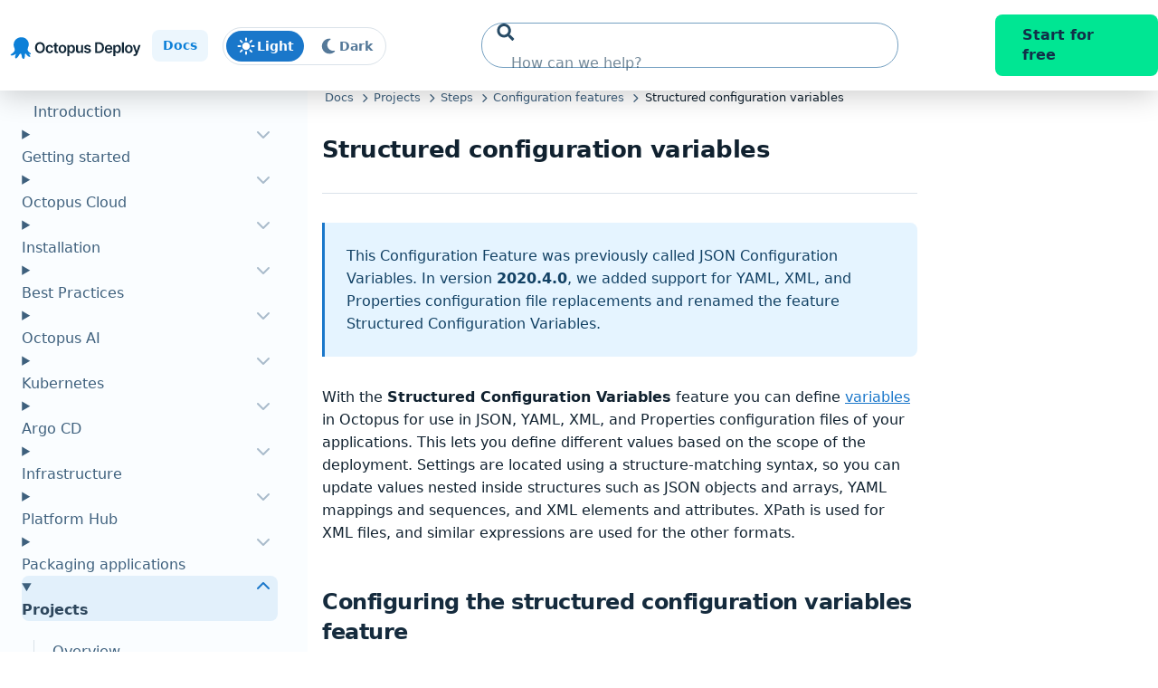

--- FILE ---
content_type: text/html
request_url: https://octopus.com/docs/projects/steps/configuration-features/structured-configuration-variables-feature
body_size: 540951
content:
<!DOCTYPE html><html dir="ltr" lang="en" class="initial"> <head><meta charset="utf-8"><title>Structured Configuration Variables  | Documentation and Support</title><meta name="robots" content="max-image-preview:large, index, follow"><meta name="keywords"><meta name="description" content="The Structured Configuration Variables feature updates your JSON, YAML, XML, and Properties configuration files with values from matching Octopus variables."><link rel="stylesheet" href="/docs/css/vars.css"><link rel="stylesheet" href="/docs/css/main.css"><link rel="stylesheet" href="/docs/css/footer-bundle.css"><meta name="viewport" content="width=device-width, initial-scale=1, minimum-scale=1"><meta name="format-detection" content="telephone=no"><meta name="theme-color" content="#311e3e"><link rel="canonical" href="https://octopus.com/docs/projects/steps/configuration-features/structured-configuration-variables-feature"><link rel="alternate" href="/docs/sitemap.xml" type="application/rss+xml"><link rel="shortcut icon" href="/docs/icons/favicon.ico" type="image/x-icon"><link rel="apple-touch-icon" href="/docs/icons/apple-touch-icon.png"><meta property="og:type" content="website"><meta property="og:url" content="https://octopus.com/docs/projects/steps/configuration-features/structured-configuration-variables-feature"><meta property="og:title" content="Structured configuration variables"><meta property="og:description" content="The Structured Configuration Variables feature updates your JSON, YAML, XML, and Properties configuration files with values from matching Octopus variables."><meta property="og:image" content="https://octopus.com/docs/img/devops.png"><meta property="og:image:alt" content="An Octopus arm in an infinity shape, supporting people collaborating"><meta name="twitter:card" content="summary_large_image"><meta name="twitter:title" content="Structured configuration variables"><meta name="twitter:description" content="The Structured Configuration Variables feature updates your JSON, YAML, XML, and Properties configuration files with values from matching Octopus variables."><meta name="twitter:image" content="https://octopus.com/docs/img/devops.png"><meta name="twitter:image:alt" content="An Octopus arm in an infinity shape, supporting people collaborating"><meta name="view-transition" content="same-origin"><link href="/docs/css/fa/css/fontawesome.css" rel="stylesheet">
	<link href="/docs/css/fa/css/brands.css" rel="stylesheet">
	<link href="/docs/css/fa/css/solid.css" rel="stylesheet">
	<meta name="google-site-verification" content="nIbWsTU_ELqMnLNxIexH_s6ch3m-s_MaFnl5u8WoaRM" />

	<!-- Inline Script to set the initial theme -->
	<script>
		(() => {
			const theme = localStorage.getItem('theme') || (window.matchMedia('(prefers-color-scheme: dark)').matches ? 'dark' : 'light');
			document.documentElement.setAttribute('data-theme', theme);
		})();
	</script>

  <script defer>
  const whenActivated = new Promise((resolve) => {
	if (document.prerendering) {
	  document.addEventListener('prerenderingchange', resolve);
	} else {
	  resolve();
	}
  });

  async function add_gtm(w,d,s,l,i) {
	// Only add analytics if the page is not "pre-rendering"
	await whenActivated;

    w[l] = w[l]||[];w[l].push({'gtm.start': new Date().getTime(), event:'gtm.js'});
    var f = d.getElementsByTagName(s)[0],
        j = d.createElement(s),
        dl = l != 'dataLayer'
          ? '&l=' + l 
          : '';
    j.defer=true;
    j.src= 'https://www.googletagmanager.com/gtm.js?id='+i+dl;
    f.parentNode.insertBefore(j, f);
  }

  if (document.location.hostname === 'octopus.com'
  	|| document.location.hostname === 'www.octopus.com') {
	// Only add analytics to production site
    add_gtm(window, document, 'script', 'dataLayer', 'GTM-MQ943TFN');
  }
  </script></head><body data-theme="dark"> <nav class="skip-links" aria-label="Skip Links" id="site-top"> <a href="#site-nav">Skip to navigation</a> <a href="#site-main">Skip to main content</a> <a href="#site-footer">Skip to footer</a> </nav> <header class="octo-header-bkg site-header header-default"> <div class="octo-header"> <div class="octo-header__wrapper--left"> <a href="https://octopus.com" class="logo"> <svg width="983" height="293" viewBox="0 0 983 293" class="octo-header__logo" fill="none" xmlns="http://www.w3.org/2000/svg"> <path d="M290.417 144.297C290.417 151.776 289.016 158.181 286.215 163.513C283.436 168.822 279.64 172.889 274.828 175.713C270.038 178.537 264.605 179.949 258.527 179.949C252.45 179.949 247.005 178.537 242.193 175.713C237.403 172.866 233.607 168.788 230.806 163.479C228.027 158.147 226.638 151.753 226.638 144.297C226.638 136.819 228.027 130.425 230.806 125.116C233.607 119.784 237.403 115.706 242.193 112.882C247.005 110.058 252.45 108.646 258.527 108.646C264.605 108.646 270.038 110.058 274.828 112.882C279.64 115.706 283.436 119.784 286.215 125.116C289.016 130.425 290.417 136.819 290.417 144.297ZM277.776 144.297C277.776 139.033 276.952 134.594 275.303 130.979C273.676 127.342 271.417 124.596 268.525 122.744C265.633 120.869 262.3 119.931 258.527 119.931C254.754 119.931 251.422 120.869 248.53 122.744C245.638 124.596 243.368 127.342 241.718 130.979C240.092 134.594 239.278 139.033 239.278 144.297C239.278 149.562 240.092 154.012 241.718 157.65C243.368 161.265 245.638 164.01 248.53 165.885C251.422 167.737 254.754 168.664 258.527 168.664C262.3 168.664 265.633 167.737 268.525 165.885C271.417 164.01 273.676 161.265 275.303 157.65C276.952 154.012 277.776 149.562 277.776 144.297ZM320.772 180.017C315.575 180.017 311.113 178.876 307.385 176.594C303.68 174.312 300.822 171.16 298.811 167.139C296.823 163.095 295.829 158.441 295.829 153.176C295.829 147.89 296.846 143.224 298.879 139.18C300.913 135.113 303.782 131.95 307.487 129.691C311.215 127.409 315.62 126.268 320.704 126.268C324.929 126.268 328.668 127.048 331.921 128.607C335.197 130.143 337.807 132.323 339.75 135.147C341.693 137.949 342.8 141.225 343.071 144.975H331.345C330.871 142.467 329.741 140.378 327.956 138.706C326.194 137.011 323.833 136.164 320.873 136.164C318.365 136.164 316.163 136.842 314.265 138.197C312.367 139.53 310.887 141.451 309.825 143.959C308.786 146.466 308.266 149.471 308.266 152.973C308.266 156.52 308.786 159.57 309.825 162.123C310.865 164.654 312.322 166.608 314.197 167.986C316.095 169.342 318.32 170.019 320.873 170.019C322.681 170.019 324.296 169.68 325.719 169.003C327.165 168.302 328.374 167.297 329.346 165.987C330.317 164.676 330.984 163.083 331.345 161.208H343.071C342.777 164.891 341.693 168.155 339.817 171.002C337.942 173.826 335.389 176.04 332.158 177.644C328.928 179.226 325.132 180.017 320.772 180.017ZM375.442 126.946V136.435H345.517V126.946H375.442ZM352.905 114.475H365.173V163.343C365.173 164.992 365.422 166.258 365.919 167.139C366.438 167.997 367.116 168.585 367.952 168.901C368.788 169.217 369.714 169.375 370.731 169.375C371.499 169.375 372.2 169.319 372.832 169.206C373.487 169.093 373.984 168.991 374.323 168.901L376.391 178.492C375.735 178.718 374.798 178.966 373.578 179.237C372.38 179.508 370.912 179.666 369.172 179.712C366.1 179.802 363.332 179.339 360.869 178.322C358.407 177.283 356.452 175.679 355.006 173.51C353.583 171.341 352.883 168.63 352.905 165.377V114.475ZM404.153 180.017C399.069 180.017 394.664 178.898 390.936 176.662C387.208 174.425 384.316 171.296 382.26 167.274C380.227 163.253 379.21 158.553 379.21 153.176C379.21 147.799 380.227 143.089 382.26 139.045C384.316 135 387.208 131.86 390.936 129.623C394.664 127.387 399.069 126.268 404.153 126.268C409.236 126.268 413.641 127.387 417.369 129.623C421.097 131.86 423.978 135 426.011 139.045C428.067 143.089 429.095 147.799 429.095 153.176C429.095 158.553 428.067 163.253 426.011 167.274C423.978 171.296 421.097 174.425 417.369 176.662C413.641 178.898 409.236 180.017 404.153 180.017ZM404.22 170.189C406.977 170.189 409.281 169.432 411.134 167.918C412.986 166.382 414.364 164.326 415.268 161.75C416.194 159.175 416.658 156.306 416.658 153.143C416.658 149.957 416.194 147.076 415.268 144.501C414.364 141.903 412.986 139.835 411.134 138.299C409.281 136.763 406.977 135.995 404.22 135.995C401.396 135.995 399.047 136.763 397.171 138.299C395.319 139.835 393.929 141.903 393.003 144.501C392.099 147.076 391.647 149.957 391.647 153.143C391.647 156.306 392.099 159.175 393.003 161.75C393.929 164.326 395.319 166.382 397.171 167.918C399.047 169.432 401.396 170.189 404.22 170.189ZM435.812 198.52V126.946H447.876V135.554H448.588C449.221 134.289 450.113 132.945 451.265 131.521C452.417 130.075 453.976 128.844 455.942 127.827C457.908 126.788 460.415 126.268 463.465 126.268C467.487 126.268 471.113 127.296 474.344 129.352C477.597 131.386 480.173 134.402 482.071 138.401C483.991 142.377 484.951 147.257 484.951 153.041C484.951 158.757 484.014 163.614 482.138 167.613C480.263 171.612 477.71 174.662 474.479 176.763C471.249 178.864 467.589 179.915 463.499 179.915C460.517 179.915 458.043 179.418 456.077 178.424C454.112 177.43 452.53 176.232 451.333 174.832C450.158 173.408 449.243 172.064 448.588 170.799H448.08V198.52H435.812ZM447.842 152.973C447.842 156.339 448.317 159.288 449.266 161.818C450.237 164.349 451.627 166.325 453.434 167.749C455.264 169.15 457.478 169.85 460.076 169.85C462.788 169.85 465.058 169.127 466.888 167.681C468.718 166.212 470.096 164.213 471.023 161.683C471.972 159.13 472.446 156.226 472.446 152.973C472.446 149.742 471.983 146.873 471.057 144.365C470.13 141.857 468.752 139.892 466.922 138.468C465.092 137.045 462.81 136.333 460.076 136.333C457.456 136.333 455.23 137.023 453.4 138.401C451.57 139.779 450.181 141.711 449.232 144.196C448.306 146.681 447.842 149.607 447.842 152.973ZM524.939 157.108V126.946H537.207V179H525.311V169.748H524.769C523.594 172.663 521.663 175.046 518.974 176.899C516.308 178.751 513.021 179.678 509.112 179.678C505.701 179.678 502.685 178.921 500.064 177.407C497.466 175.871 495.432 173.646 493.964 170.731C492.495 167.794 491.761 164.247 491.761 160.09V126.946H504.029V158.192C504.029 161.491 504.933 164.111 506.74 166.054C508.548 167.997 510.92 168.969 513.857 168.969C515.664 168.969 517.415 168.528 519.11 167.647C520.804 166.766 522.194 165.456 523.278 163.716C524.385 161.954 524.939 159.751 524.939 157.108ZM587.268 140.705L576.084 141.925C575.768 140.796 575.214 139.734 574.424 138.74C573.655 137.745 572.616 136.943 571.306 136.333C569.995 135.723 568.391 135.418 566.494 135.418C563.941 135.418 561.794 135.972 560.055 137.079C558.338 138.186 557.49 139.621 557.513 141.383C557.49 142.897 558.044 144.128 559.173 145.077C560.326 146.026 562.223 146.805 564.867 147.415L573.746 149.313C578.671 150.375 582.331 152.058 584.726 154.363C587.143 156.667 588.363 159.683 588.386 163.411C588.363 166.687 587.403 169.579 585.505 172.087C583.63 174.572 581.021 176.515 577.677 177.916C574.333 179.316 570.492 180.017 566.155 180.017C559.783 180.017 554.655 178.684 550.769 176.018C546.883 173.329 544.567 169.59 543.822 164.8L555.785 163.648C556.327 165.998 557.479 167.771 559.241 168.969C561.003 170.166 563.297 170.765 566.121 170.765C569.035 170.765 571.374 170.166 573.136 168.969C574.921 167.771 575.813 166.292 575.813 164.529C575.813 163.038 575.237 161.807 574.085 160.835C572.955 159.864 571.193 159.118 568.798 158.599L559.919 156.735C554.926 155.695 551.232 153.945 548.837 151.482C546.442 148.997 545.256 145.856 545.279 142.061C545.256 138.853 546.126 136.074 547.888 133.724C549.673 131.352 552.147 129.522 555.31 128.234C558.496 126.924 562.167 126.268 566.324 126.268C572.424 126.268 577.225 127.567 580.727 130.166C584.251 132.764 586.432 136.277 587.268 140.705ZM638.843 179H615.324V109.595H639.318C646.209 109.595 652.128 110.984 657.076 113.763C662.046 116.52 665.864 120.485 668.53 125.658C671.196 130.832 672.529 137.023 672.529 144.23C672.529 151.459 671.185 157.672 668.497 162.869C665.831 168.065 661.979 172.053 656.94 174.832C651.925 177.611 645.892 179 638.843 179ZM627.897 168.122H638.233C643.068 168.122 647.101 167.24 650.332 165.478C653.563 163.693 655.991 161.039 657.618 157.514C659.245 153.967 660.058 149.539 660.058 144.23C660.058 138.92 659.245 134.515 657.618 131.013C655.991 127.488 653.585 124.856 650.4 123.117C647.237 121.354 643.306 120.473 638.606 120.473H627.897V168.122ZM703.282 180.017C698.063 180.017 693.556 178.932 689.76 176.763C685.987 174.572 683.084 171.477 681.051 167.478C679.017 163.456 678.001 158.723 678.001 153.278C678.001 147.924 679.017 143.224 681.051 139.18C683.107 135.113 685.976 131.95 689.659 129.691C693.341 127.409 697.668 126.268 702.638 126.268C705.846 126.268 708.874 126.788 711.72 127.827C714.59 128.844 717.12 130.425 719.312 132.572C721.526 134.718 723.265 137.452 724.531 140.773C725.796 144.071 726.428 148.003 726.428 152.566V156.328H683.762V148.059H714.669C714.646 145.709 714.138 143.62 713.144 141.79C712.15 139.937 710.76 138.48 708.975 137.418C707.213 136.356 705.157 135.825 702.808 135.825C700.3 135.825 698.097 136.435 696.199 137.655C694.301 138.853 692.822 140.434 691.76 142.4C690.72 144.343 690.189 146.478 690.167 148.805V156.023C690.167 159.051 690.72 161.649 691.827 163.818C692.935 165.964 694.482 167.613 696.47 168.765C698.458 169.895 700.786 170.46 703.451 170.46C705.236 170.46 706.852 170.211 708.298 169.714C709.744 169.195 710.997 168.438 712.059 167.444C713.121 166.45 713.923 165.218 714.465 163.75L725.92 165.038C725.197 168.065 723.819 170.708 721.786 172.968C719.775 175.204 717.199 176.944 714.059 178.187C710.918 179.407 707.326 180.017 703.282 180.017ZM733.111 198.52V126.946H745.176V135.554H745.888C746.52 134.289 747.413 132.945 748.565 131.521C749.717 130.075 751.276 128.844 753.241 127.827C755.207 126.788 757.715 126.268 760.765 126.268C764.786 126.268 768.413 127.296 771.643 129.352C774.897 131.386 777.472 134.402 779.37 138.401C781.29 142.377 782.251 147.257 782.251 153.041C782.251 158.757 781.313 163.614 779.438 167.613C777.563 171.612 775.01 174.662 771.779 176.763C768.548 178.864 764.888 179.915 760.799 179.915C757.817 179.915 755.343 179.418 753.377 178.424C751.411 177.43 749.83 176.232 748.633 174.832C747.458 173.408 746.543 172.064 745.888 170.799H745.379V198.52H733.111ZM745.142 152.973C745.142 156.339 745.616 159.288 746.565 161.818C747.537 164.349 748.926 166.325 750.734 167.749C752.564 169.15 754.778 169.85 757.376 169.85C760.087 169.85 762.358 169.127 764.188 167.681C766.018 166.212 767.396 164.213 768.322 161.683C769.271 159.13 769.746 156.226 769.746 152.973C769.746 149.742 769.282 146.873 768.356 144.365C767.43 141.857 766.052 139.892 764.222 138.468C762.392 137.045 760.11 136.333 757.376 136.333C754.755 136.333 752.53 137.023 750.7 138.401C748.87 139.779 747.48 141.711 746.531 144.196C745.605 146.681 745.142 149.607 745.142 152.973ZM801.329 109.595V179H789.061V109.595H801.329ZM832.954 180.017C827.87 180.017 823.465 178.898 819.737 176.662C816.009 174.425 813.117 171.296 811.061 167.274C809.028 163.253 808.011 158.553 808.011 153.176C808.011 147.799 809.028 143.089 811.061 139.045C813.117 135 816.009 131.86 819.737 129.623C823.465 127.387 827.87 126.268 832.954 126.268C838.037 126.268 842.443 127.387 846.171 129.623C849.898 131.86 852.779 135 854.812 139.045C856.868 143.089 857.896 147.799 857.896 153.176C857.896 158.553 856.868 163.253 854.812 167.274C852.779 171.296 849.898 174.425 846.171 176.662C842.443 178.898 838.037 180.017 832.954 180.017ZM833.022 170.189C835.778 170.189 838.082 169.432 839.935 167.918C841.788 166.382 843.166 164.326 844.07 161.75C844.996 159.175 845.459 156.306 845.459 153.143C845.459 149.957 844.996 147.076 844.07 144.501C843.166 141.903 841.788 139.835 839.935 138.299C838.082 136.763 835.778 135.995 833.022 135.995C830.198 135.995 827.848 136.763 825.973 138.299C824.12 139.835 822.731 141.903 821.804 144.501C820.901 147.076 820.449 149.957 820.449 153.143C820.449 156.306 820.901 159.175 821.804 161.75C822.731 164.326 824.12 166.382 825.973 167.918C827.848 169.432 830.198 170.189 833.022 170.189ZM870.467 198.52C868.796 198.52 867.248 198.385 865.825 198.114C864.424 197.865 863.305 197.571 862.47 197.232L865.316 187.676C867.101 188.195 868.694 188.444 870.095 188.421C871.495 188.399 872.727 187.958 873.789 187.1C874.873 186.264 875.788 184.863 876.534 182.897L877.584 180.084L858.708 126.946H871.721L883.718 166.258H884.26L896.291 126.946H909.338L888.496 185.303C887.525 188.06 886.237 190.421 884.633 192.386C883.029 194.374 881.063 195.888 878.736 196.927C876.432 197.989 873.676 198.52 870.467 198.52Z" fill="var(--octopus-logo-text-color)"></path> <path d="M76.6351 183.449C87.0978 176.544 99.2687 164.892 94.7847 151.297C92.2224 143.745 88.806 137.487 88.1654 129.287C87.7383 122.382 88.806 115.477 91.1547 109.219C100.55 83.7567 128.522 71.6728 153.717 79.2253C176.992 86.3461 193.006 113.751 183.397 137.487C177.846 151.297 175.283 162.086 187.668 172.66C191.084 175.465 199.198 179.996 199.198 185.175C199.198 191.865 185.96 183.665 184.679 182.586C186.387 185.607 202.828 202.87 192.365 204.164C182.757 205.243 174.216 191.649 168.451 185.823C158.629 175.897 160.337 197.691 160.337 202.222C160.337 209.343 155.212 223.801 146.458 214.306C139.198 206.538 141.974 194.238 136.849 185.607C131.297 176.112 121.902 195.101 119.554 198.554C116.991 202.438 103.966 220.995 98.8416 211.069C94.5711 203.085 101.404 190.354 104.607 183.017C103.326 185.607 94.7847 189.491 92.4359 190.786C87.0978 193.807 80.9055 195.317 74.7133 194.886C61.2613 194.022 71.2969 186.902 76.6351 183.449Z" fill="#0D80D8"></path> </svg> </a> <span class="badge badge--brand"> Docs </span> <div class="theme-switcher" data-theme-toggle> <input id="theme-switcher" type="checkbox" aria-checked="false" role="switch" aria-label="Toggle theme between light and dark mode" tabindex="-1" data-theme-toggle-checkbox> <label for="theme-switcher" class="theme-switcher__label" tabindex="0"> <span class="theme-switcher__icon theme-switcher__icon--light" aria-hidden="true"> <svg xmlns="http://www.w3.org/2000/svg" width="24" height="24" viewBox="0 0 24 24" fill="none"> <path d="M12 2.40002C11.475 2.40002 11.1 2.81252 11.1 3.30002V5.70002C11.1 6.22502 11.475 6.60002 12 6.60002C12.4875 6.60002 12.9 6.22502 12.9 5.70002V3.30002C12.9 2.81252 12.4875 2.40002 12 2.40002ZM12 17.4C11.475 17.4 11.1 17.8125 11.1 18.3V20.7C11.1 21.225 11.475 21.6 12 21.6C12.4875 21.6 12.9 21.225 12.9 20.7V18.3C12.9 17.8125 12.4875 17.4 12 17.4ZM20.7 12.9C21.1875 12.9 21.6 12.525 21.6 12C21.6 11.5125 21.1875 11.1 20.7 11.1H18.3C17.775 11.1 17.4 11.5125 17.4 12C17.4 12.525 17.775 12.9 18.3 12.9H20.7ZM6.60002 12C6.60002 11.5125 6.18752 11.1 5.70002 11.1H3.30002C2.77502 11.1 2.40002 11.5125 2.40002 12C2.40002 12.525 2.77502 12.9 3.30002 12.9H5.70002C6.18752 12.9 6.60002 12.525 6.60002 12ZM18.7875 6.48752C19.125 6.15002 19.125 5.58752 18.7875 5.21252C18.4125 4.87502 17.85 4.87502 17.5125 5.21252L15.7875 6.93752C15.45 7.27502 15.45 7.83752 15.7875 8.21252C16.1625 8.55002 16.725 8.55002 17.0625 8.21252L18.7875 6.48752ZM8.17502 15.825C7.80002 15.4875 7.23752 15.4875 6.90002 15.825L5.21252 17.55C4.83752 17.8875 4.83752 18.45 5.21252 18.7875C5.55002 19.1625 6.11252 19.1625 6.45002 18.7875L8.17502 17.1C8.51252 16.7625 8.51252 16.2 8.17502 15.825ZM17.5125 18.7875C17.85 19.1625 18.4125 19.1625 18.7875 18.7875C19.125 18.45 19.125 17.8875 18.7875 17.55L17.0625 15.825C16.725 15.4875 16.1625 15.4875 15.7875 15.825C15.45 16.2 15.45 16.7625 15.7875 17.1L17.5125 18.7875ZM8.17502 8.21252C8.51252 7.83752 8.51252 7.27502 8.17502 6.93752L6.45002 5.21252C6.11252 4.87502 5.55002 4.87502 5.21252 5.21252C4.83752 5.58752 4.83752 6.15002 5.21252 6.48752L6.90002 8.21252C7.23752 8.55002 7.80002 8.55002 8.17502 8.21252ZM12 16.2C14.2875 16.2 16.2 14.325 16.2 12C16.2 9.71252 14.2875 7.80002 12 7.80002C9.67502 7.80002 7.80002 9.71252 7.80002 12C7.80002 14.325 9.67502 16.2 12 16.2Z" fill="white"></path> </svg>
Light
</span> <span class="switch-slider"></span> <span class="theme-switcher__icon theme-switcher__icon--dark" aria-hidden="true"> <svg xmlns="http://www.w3.org/2000/svg" width="24" height="24" viewBox="0 0 24 24" fill="none"> <path d="M13.1625 3.59998C8.55005 3.59998 4.80005 7.38748 4.80005 12C4.80005 16.65 8.55005 20.4 13.1625 20.4C15.45 20.4 17.5125 19.5 19.0125 18.0375C19.2 17.85 19.2375 17.5875 19.125 17.325C19.0125 17.1 18.75 16.9875 18.4875 17.025C18.1125 17.1 17.7375 17.1 17.3625 17.1C13.725 17.1 10.7625 14.175 10.7625 10.5C10.7625 8.06248 12.1125 5.88748 14.1375 4.76248C14.3625 4.64998 14.475 4.38748 14.4 4.12498C14.3625 3.86248 14.1375 3.67498 13.875 3.63748C13.65 3.63748 13.3875 3.63748 13.1625 3.63748V3.59998Z" fill="white"></path> </svg>
Dark
</span> </label> </div> </div> <div class="site-search__wrapper" data-site-search-wrapper> <div class="site-search__overlay"></div> <form method="GET" action="https://www.google.com/search" role="search" class="site-search" autocomplete="off" data-sourcedata="/docs/search.json" data-site-search> <fieldset> <input type="hidden" name="q" value="site:https://octopus.com/"> <svg class="site-search__icon" xmlns="http://www.w3.org/2000/svg" width="20" height="19" viewBox="0 0 20 19" fill="none"> <path d="M19.0524 16.4267L15.3727 12.7273C15.2067 12.5603 14.9815 12.4675 14.7453 12.4675H14.1437C15.1624 11.1577 15.7676 9.5102 15.7676 7.718C15.7676 3.45455 12.3316 0 8.09097 0C3.85035 0 0.414307 3.45455 0.414307 7.718C0.414307 11.9814 3.85035 15.436 8.09097 15.436C9.87358 15.436 11.5123 14.8275 12.8151 13.8033V14.4082C12.8151 14.6456 12.9073 14.872 13.0734 15.039L16.7531 18.7384C17.1 19.0872 17.661 19.0872 18.0042 18.7384L19.0487 17.6883C19.3956 17.3395 19.3956 16.7755 19.0524 16.4267ZM8.09097 12.4675C5.48164 12.4675 3.36687 10.3451 3.36687 7.718C3.36687 5.09462 5.47795 2.96846 8.09097 2.96846C10.7003 2.96846 12.8151 5.09091 12.8151 7.718C12.8151 10.3414 10.704 12.4675 8.09097 12.4675Z" fill="#274B66"></path> </svg> <input type="text" name="q" class="site-search-query" placeholder="How can we help?" spellcheck="true" autocomplete="off" data-site-search-query> <button class="site-search__remove-btn" type="button" data-site-search-remove> <svg xmlns="http://www.w3.org/2000/svg" width="11" height="11" viewBox="0 0 11 11" fill="none"> <path d="M7.585 5.5L10.7122 2.37281C11.0959 1.98906 11.0959 1.36687 10.7122 0.982812L10.0172 0.287813C9.63344 -0.0959375 9.01125 -0.0959375 8.62719 0.287813L5.5 3.415L2.37281 0.287813C1.98906 -0.0959375 1.36688 -0.0959375 0.982813 0.287813L0.287813 0.982812C-0.0959375 1.36656 -0.0959375 1.98875 0.287813 2.37281L3.415 5.5L0.287813 8.62719C-0.0959375 9.01094 -0.0959375 9.63312 0.287813 10.0172L0.982813 10.7122C1.36656 11.0959 1.98906 11.0959 2.37281 10.7122L5.5 7.585L8.62719 10.7122C9.01094 11.0959 9.63344 11.0959 10.0172 10.7122L10.7122 10.0172C11.0959 9.63344 11.0959 9.01125 10.7122 8.62719L7.585 5.5Z" fill="#355670"></path> </svg> </button> </fieldset> </form> <div class="site-search-results" data-title="Results" data-emptytitle="No Results" data-site-search-results></div> <a href="/docs/search" class="site-search__mobile"> <svg xmlns="http://www.w3.org/2000/svg" width="20" height="19" viewBox="0 0 20 19" fill="none"> <path d="M19.0524 16.4267L15.3727 12.7273C15.2067 12.5603 14.9815 12.4675 14.7453 12.4675H14.1437C15.1624 11.1577 15.7676 9.5102 15.7676 7.718C15.7676 3.45455 12.3316 0 8.09097 0C3.85035 0 0.414307 3.45455 0.414307 7.718C0.414307 11.9814 3.85035 15.436 8.09097 15.436C9.87358 15.436 11.5123 14.8275 12.8151 13.8033V14.4082C12.8151 14.6456 12.9073 14.872 13.0734 15.039L16.7531 18.7384C17.1 19.0872 17.661 19.0872 18.0042 18.7384L19.0487 17.6883C19.3956 17.3395 19.3956 16.7755 19.0524 16.4267ZM8.09097 12.4675C5.48164 12.4675 3.36687 10.3451 3.36687 7.718C3.36687 5.09462 5.47795 2.96846 8.09097 2.96846C10.7003 2.96846 12.8151 5.09091 12.8151 7.718C12.8151 10.3414 10.704 12.4675 8.09097 12.4675Z" fill="var(--hamburger-lines-color)"></path> </svg> </a> </div> <script src="/docs/js/search.js" type="module" defer></script> <div class="mobile-menu" data-mobile-menu-wrapper aria-label="Mobile navigation"> <a href="#site-nav" class="hamburger" aria-label="Toggle navigation" data-hamburger-icon> <span class="line"></span> <span class="line"></span> <span class="line"></span> <span class="circle"></span> </a> <div class="site-nav site-nav__mobile" data-mobile-menu> <div class="theme-switcher" data-theme-toggle> <input id="theme-switcher-mobile" type="checkbox" aria-checked="false" role="switch" aria-label="Toggle theme between light and dark mode" tabindex="-1" data-theme-toggle-checkbox> <label for="theme-switcher-mobile" class="theme-switcher__label" tabindex="0"> <span class="theme-switcher__icon theme-switcher__icon--light" aria-hidden="true"> <svg xmlns="http://www.w3.org/2000/svg" width="24" height="24" viewBox="0 0 24 24" fill="none"> <path d="M12 2.40002C11.475 2.40002 11.1 2.81252 11.1 3.30002V5.70002C11.1 6.22502 11.475 6.60002 12 6.60002C12.4875 6.60002 12.9 6.22502 12.9 5.70002V3.30002C12.9 2.81252 12.4875 2.40002 12 2.40002ZM12 17.4C11.475 17.4 11.1 17.8125 11.1 18.3V20.7C11.1 21.225 11.475 21.6 12 21.6C12.4875 21.6 12.9 21.225 12.9 20.7V18.3C12.9 17.8125 12.4875 17.4 12 17.4ZM20.7 12.9C21.1875 12.9 21.6 12.525 21.6 12C21.6 11.5125 21.1875 11.1 20.7 11.1H18.3C17.775 11.1 17.4 11.5125 17.4 12C17.4 12.525 17.775 12.9 18.3 12.9H20.7ZM6.60002 12C6.60002 11.5125 6.18752 11.1 5.70002 11.1H3.30002C2.77502 11.1 2.40002 11.5125 2.40002 12C2.40002 12.525 2.77502 12.9 3.30002 12.9H5.70002C6.18752 12.9 6.60002 12.525 6.60002 12ZM18.7875 6.48752C19.125 6.15002 19.125 5.58752 18.7875 5.21252C18.4125 4.87502 17.85 4.87502 17.5125 5.21252L15.7875 6.93752C15.45 7.27502 15.45 7.83752 15.7875 8.21252C16.1625 8.55002 16.725 8.55002 17.0625 8.21252L18.7875 6.48752ZM8.17502 15.825C7.80002 15.4875 7.23752 15.4875 6.90002 15.825L5.21252 17.55C4.83752 17.8875 4.83752 18.45 5.21252 18.7875C5.55002 19.1625 6.11252 19.1625 6.45002 18.7875L8.17502 17.1C8.51252 16.7625 8.51252 16.2 8.17502 15.825ZM17.5125 18.7875C17.85 19.1625 18.4125 19.1625 18.7875 18.7875C19.125 18.45 19.125 17.8875 18.7875 17.55L17.0625 15.825C16.725 15.4875 16.1625 15.4875 15.7875 15.825C15.45 16.2 15.45 16.7625 15.7875 17.1L17.5125 18.7875ZM8.17502 8.21252C8.51252 7.83752 8.51252 7.27502 8.17502 6.93752L6.45002 5.21252C6.11252 4.87502 5.55002 4.87502 5.21252 5.21252C4.83752 5.58752 4.83752 6.15002 5.21252 6.48752L6.90002 8.21252C7.23752 8.55002 7.80002 8.55002 8.17502 8.21252ZM12 16.2C14.2875 16.2 16.2 14.325 16.2 12C16.2 9.71252 14.2875 7.80002 12 7.80002C9.67502 7.80002 7.80002 9.71252 7.80002 12C7.80002 14.325 9.67502 16.2 12 16.2Z" fill="white"></path> </svg>
Light
</span> <span class="switch-slider"></span> <span class="theme-switcher__icon theme-switcher__icon--dark" aria-hidden="true"> <svg xmlns="http://www.w3.org/2000/svg" width="24" height="24" viewBox="0 0 24 24" fill="none"> <path d="M13.1625 3.59998C8.55005 3.59998 4.80005 7.38748 4.80005 12C4.80005 16.65 8.55005 20.4 13.1625 20.4C15.45 20.4 17.5125 19.5 19.0125 18.0375C19.2 17.85 19.2375 17.5875 19.125 17.325C19.0125 17.1 18.75 16.9875 18.4875 17.025C18.1125 17.1 17.7375 17.1 17.3625 17.1C13.725 17.1 10.7625 14.175 10.7625 10.5C10.7625 8.06248 12.1125 5.88748 14.1375 4.76248C14.3625 4.64998 14.475 4.38748 14.4 4.12498C14.3625 3.86248 14.1375 3.67498 13.875 3.63748C13.65 3.63748 13.3875 3.63748 13.1625 3.63748V3.59998Z" fill="white"></path> </svg>
Dark
</span> </label> </div> <ul class="site-nav__list" data-mobile-menu-list> <li class="site-nav__list-item"><a href="/docs" title="Hello, Octopus Deploy! 👋">Introduction</a></li><li class="site-nav__list-item has-children"><details class="sub-nav"><summary class="sub-nav__summary"><span class="sub-nav__summary-title">Getting started</span></summary><ul class="site-nav__list site-nav__list--sub"><li class="site-nav__list-item"><a href="/docs/getting-started" title="Getting started with Octopus">Overview</a></li><li class="site-nav__list-item has-children"><details class="sub-nav"><summary class="sub-nav__summary"><span class="sub-nav__summary-title">First Deployment</span></summary><ul class="site-nav__list site-nav__list--sub"><li class="site-nav__list-item"><a href="/docs/getting-started/first-deployment">First Deployment</a></li><li class="site-nav__list-item"><a href="/docs/getting-started/first-deployment/define-and-use-variables">Define and use variables</a></li><li class="site-nav__list-item"><a href="/docs/getting-started/first-deployment/approvals-with-manual-interventions">Approvals with Manual Interventions</a></li><li class="site-nav__list-item"><a href="/docs/getting-started/first-deployment/add-deployment-targets">Add deployment targets</a></li><li class="site-nav__list-item"><a href="/docs/getting-started/first-deployment/deploy-a-package">Deploy a sample package</a></li></ul></details></li><li class="site-nav__list-item has-children"><details class="sub-nav"><summary class="sub-nav__summary"><span class="sub-nav__summary-title">First Runbook Run</span></summary><ul class="site-nav__list site-nav__list--sub"><li class="site-nav__list-item"><a href="/docs/getting-started/first-runbook-run">First Runbook Run</a></li><li class="site-nav__list-item"><a href="/docs/getting-started/first-runbook-run/configure-runbook-environments">Configure Runbook Environments</a></li><li class="site-nav__list-item"><a href="/docs/getting-started/first-runbook-run/create-runbook-projects">Create a Project</a></li><li class="site-nav__list-item"><a href="/docs/getting-started/first-runbook-run/create-a-runbook">Create a runbook</a></li><li class="site-nav__list-item"><a href="/docs/getting-started/first-runbook-run/define-the-runbook-process">Defining the runbook process for workers</a></li><li class="site-nav__list-item"><a href="/docs/getting-started/first-runbook-run/running-a-runbook">Running a Runbook</a></li><li class="site-nav__list-item"><a href="/docs/getting-started/first-runbook-run/runbook-specific-variables">Runbook specific variables</a></li><li class="site-nav__list-item"><a href="/docs/getting-started/first-runbook-run/add-runbook-deployment-targets">Add runbook deployment targets</a></li><li class="site-nav__list-item"><a href="/docs/getting-started/first-runbook-run/define-the-runbook-process-for-targets">Defining the runbook process for targets</a></li><li class="site-nav__list-item"><a href="/docs/getting-started/first-runbook-run/publishing-a-runbook">Publishing a runbook</a></li></ul></details></li><li class="site-nav__list-item"><a href="/docs/getting-started/managing-octopus-subscriptions">Managing Octopus subscriptions</a></li><li class="site-nav__list-item"><a href="/docs/getting-started/samples-instance">Samples</a></li><li class="site-nav__list-item has-children"><details class="sub-nav"><summary class="sub-nav__summary"><span class="sub-nav__summary-title">Reference architectures</span></summary><ul class="site-nav__list site-nav__list--sub"><li class="site-nav__list-item"><a href="/docs/getting-started/reference-architectures">Reference architectures</a></li><li class="site-nav__list-item"><a href="/docs/getting-started/reference-architectures/eks-reference-architecture">EKS reference architecture</a></li><li class="site-nav__list-item"><a href="/docs/getting-started/reference-architectures/webapp-reference-architecture" title="Web App reference architecture in Octopus">Web App reference architecture</a></li></ul></details></li><li class="site-nav__list-item"><a href="/docs/getting-started/glossary">Glossary</a></li></ul></details></li><li class="site-nav__list-item has-children"><details class="sub-nav"><summary class="sub-nav__summary"><span class="sub-nav__summary-title">Octopus Cloud</span></summary><ul class="site-nav__list site-nav__list--sub"><li class="site-nav__list-item"><a href="/docs/octopus-cloud" title="Octopus Cloud">Overview</a></li><li class="site-nav__list-item"><a href="/docs/octopus-cloud/getting-started-with-cloud">Getting started with Cloud</a></li><li class="site-nav__list-item"><a href="/docs/octopus-cloud/migrations">Migrating to Octopus Cloud</a></li><li class="site-nav__list-item"><a href="/docs/octopus-cloud/static-ip">Static IP address</a></li><li class="site-nav__list-item"><a href="/docs/octopus-cloud/dynamic-worker">Dynamic workers</a></li><li class="site-nav__list-item"><a href="/docs/octopus-cloud/task-cap" title="Octopus Cloud Task Cap">Task cap</a></li><li class="site-nav__list-item"><a href="/docs/octopus-cloud/inbound-private-links">Azure Private Links</a></li><li class="site-nav__list-item"><a href="/docs/octopus-cloud/ip-address-allow-list">IP address allow list</a></li><li class="site-nav__list-item"><a href="/docs/octopus-cloud/uptime-slo">Uptime SLO</a></li><li class="site-nav__list-item"><a href="/docs/octopus-cloud/maintenance-window">Maintenance windows</a></li><li class="site-nav__list-item"><a href="/docs/octopus-cloud/disaster-recovery" title="Disaster recovery for Octopus Cloud">Disaster recovery</a></li><li class="site-nav__list-item"><a href="/docs/octopus-cloud/permissions">Permissions</a></li><li class="site-nav__list-item"><a href="/docs/octopus-cloud/frequently-asked-questions" title="Octopus Cloud Frequently Asked Questions">Octopus Cloud FAQ</a></li></ul></details></li><li class="site-nav__list-item has-children"><details class="sub-nav"><summary class="sub-nav__summary"><span class="sub-nav__summary-title">Installation</span></summary><ul class="site-nav__list site-nav__list--sub"><li class="site-nav__list-item"><a href="/docs/installation" title="Installation of Octopus Server">Overview</a></li><li class="site-nav__list-item"><a href="/docs/installation/requirements">Installation requirements</a></li><li class="site-nav__list-item has-children"><details class="sub-nav"><summary class="sub-nav__summary"><span class="sub-nav__summary-title">SQL Database</span></summary><ul class="site-nav__list site-nav__list--sub"><li class="site-nav__list-item"><a href="/docs/installation/sql-database" title="SQL Database">Overview</a></li><li class="site-nav__list-item"><a href="/docs/installation/sql-database/self-managed-sql-server">Self-Managed SQL Server</a></li><li class="site-nav__list-item"><a href="/docs/installation/sql-database/aws-rds">AWS RDS</a></li><li class="site-nav__list-item"><a href="/docs/installation/sql-database/azure-sql">Azure SQL</a></li><li class="site-nav__list-item"><a href="/docs/installation/sql-database/gcp-cloud-sql">GCP Cloud SQL</a></li></ul></details></li><li class="site-nav__list-item has-children"><details class="sub-nav"><summary class="sub-nav__summary"><span class="sub-nav__summary-title">File Storage</span></summary><ul class="site-nav__list site-nav__list--sub"><li class="site-nav__list-item"><a href="/docs/installation/file-storage" title="File Storage">Overview</a></li><li class="site-nav__list-item"><a href="/docs/installation/file-storage/local-storage">Local File Storage</a></li><li class="site-nav__list-item"><a href="/docs/installation/file-storage/aws-file-storage">AWS File Storage</a></li><li class="site-nav__list-item"><a href="/docs/installation/file-storage/azure-file-storage">Azure Files</a></li><li class="site-nav__list-item"><a href="/docs/installation/file-storage/gcp-file-storage">GCP File Storage</a></li><li class="site-nav__list-item"><a href="/docs/installation/file-storage/windows-nfs">Windows NFS File Storage</a></li></ul></details></li><li class="site-nav__list-item has-children"><details class="sub-nav"><summary class="sub-nav__summary"><span class="sub-nav__summary-title">Load Balancers</span></summary><ul class="site-nav__list site-nav__list--sub"><li class="site-nav__list-item"><a href="/docs/installation/load-balancers" title="Load Balancers">Overview</a></li><li class="site-nav__list-item"><a href="/docs/installation/load-balancers/configuring-netscaler">Configuring Netscaler</a></li><li class="site-nav__list-item"><a href="/docs/installation/load-balancers/use-nginx-as-reverse-proxy">Use NGINX as a reverse proxy for Octopus Deploy</a></li><li class="site-nav__list-item"><a href="/docs/installation/load-balancers/use-iis-as-reverse-proxy">Use IIS as a reverse proxy for Octopus Deploy</a></li><li class="site-nav__list-item"><a href="/docs/installation/load-balancers/aws-load-balancers">AWS Load Balancers</a></li><li class="site-nav__list-item"><a href="/docs/installation/load-balancers/azure-load-balancers">Azure Load Balancers</a></li><li class="site-nav__list-item"><a href="/docs/installation/load-balancers/gcp-load-balancers">GCP Load Balancers</a></li></ul></details></li><li class="site-nav__list-item"><a href="/docs/installation/permissions-for-the-octopus-windows-service">Permissions for the Octopus Windows Service</a></li><li class="site-nav__list-item"><a href="/docs/installation/managed-service-account">Using a Managed Service Account (MSA)</a></li><li class="site-nav__list-item"><a href="/docs/installation/automating-installation">Automating Octopus installation</a></li><li class="site-nav__list-item"><a href="/docs/installation/troubleshooting">Troubleshooting the Octopus installation</a></li><li class="site-nav__list-item has-children"><details class="sub-nav"><summary class="sub-nav__summary"><span class="sub-nav__summary-title">Octopus Server Linux Container</span></summary><ul class="site-nav__list site-nav__list--sub"><li class="site-nav__list-item"><a href="/docs/installation/octopus-server-linux-container">Octopus Server Linux Container</a></li><li class="site-nav__list-item"><a href="/docs/installation/octopus-server-linux-container/docker-compose-linux">Octopus Server Container with Docker Compose</a></li><li class="site-nav__list-item"><a href="/docs/installation/octopus-server-linux-container/systemd-service-definition">Octopus Server Container with systemd</a></li><li class="site-nav__list-item"><a href="/docs/installation/octopus-server-linux-container/octopus-in-kubernetes">Octopus Server in Kubernetes</a></li><li class="site-nav__list-item has-children"><details class="sub-nav"><summary class="sub-nav__summary"><span class="sub-nav__summary-title">Migration</span></summary><ul class="site-nav__list site-nav__list--sub"><li class="site-nav__list-item"><a href="/docs/installation/octopus-server-linux-container/migration">Migration</a></li><li class="site-nav__list-item"><a href="/docs/installation/octopus-server-linux-container/migration/migrate-to-server-container-linux-from-windows-server">Migrate to Octopus Server Linux Container from Windows Server</a></li><li class="site-nav__list-item"><a href="/docs/installation/octopus-server-linux-container/migration/migrate-to-server-container-linux-from-windows-container">Migrate to Octopus Server Linux Container from Windows Container</a></li></ul></details></li><li class="site-nav__list-item"><a href="/docs/installation/octopus-server-linux-container/troubleshooting-octopus-server-in-a-container">Troubleshooting Octopus Server in a Container</a></li></ul></details></li><li class="site-nav__list-item"><a href="/docs/installation/isolated-octopus-deploy-servers">Isolated Octopus Servers</a></li></ul></details></li><li class="site-nav__list-item has-children"><details class="sub-nav"><summary class="sub-nav__summary"><span class="sub-nav__summary-title">Best Practices</span></summary><ul class="site-nav__list site-nav__list--sub"><li class="site-nav__list-item"><a href="/docs/best-practices" title="Best Practices">Overview</a></li><li class="site-nav__list-item has-children"><details class="sub-nav"><summary class="sub-nav__summary"><span class="sub-nav__summary-title">Deployments</span></summary><ul class="site-nav__list site-nav__list--sub"><li class="site-nav__list-item"><a href="/docs/best-practices/deployments" title="Deployments">Overview</a></li><li class="site-nav__list-item"><a href="/docs/best-practices/deployments/environments-and-deployment-targets-and-roles">Environments, Deployment Targets, and Target Tags</a></li><li class="site-nav__list-item"><a href="/docs/best-practices/deployments/lifecycles-and-environments">Lifecycles and Environments</a></li><li class="site-nav__list-item"><a href="/docs/best-practices/deployments/projects-and-project-groups">Projects and Project Groups Structure</a></li><li class="site-nav__list-item"><a href="/docs/best-practices/deployments/variables">Variable Recommendations</a></li><li class="site-nav__list-item"><a href="/docs/best-practices/deployments/step-templates-and-script-modules">Step Templates and Script Modules</a></li><li class="site-nav__list-item"><a href="/docs/best-practices/deployments/deployment-and-runbook-processes">Deployment and Runbook Processes</a></li><li class="site-nav__list-item"><a href="/docs/best-practices/deployments/releases-and-deployments">Releases and Deployments</a></li><li class="site-nav__list-item"><a href="/docs/best-practices/deployments/notifications">Notifications</a></li></ul></details></li><li class="site-nav__list-item has-children"><details class="sub-nav"><summary class="sub-nav__summary"><span class="sub-nav__summary-title">Octopus Administration</span></summary><ul class="site-nav__list site-nav__list--sub"><li class="site-nav__list-item"><a href="/docs/best-practices/octopus-administration" title="Octopus Administration">Overview</a></li><li class="site-nav__list-item"><a href="/docs/best-practices/octopus-administration/partition-octopus-with-spaces">Partition Octopus with Spaces</a></li><li class="site-nav__list-item"><a href="/docs/best-practices/octopus-administration/worker-configuration">Offload Work to Workers</a></li><li class="site-nav__list-item"><a href="/docs/best-practices/octopus-administration/users-roles-and-teams">Users, Roles, and Teams</a></li><li class="site-nav__list-item"><a href="/docs/best-practices/octopus-administration/ongoing-maintenance">Ongoing Maintenance</a></li></ul></details></li><li class="site-nav__list-item has-children"><details class="sub-nav"><summary class="sub-nav__summary"><span class="sub-nav__summary-title">Self-Hosted Octopus</span></summary><ul class="site-nav__list site-nav__list--sub"><li class="site-nav__list-item"><a href="/docs/best-practices/self-hosted-octopus" title="Self-Hosted Octopus">Overview</a></li><li class="site-nav__list-item"><a href="/docs/best-practices/self-hosted-octopus/installation-guidelines">Installation Guidelines</a></li><li class="site-nav__list-item"><a href="/docs/best-practices/self-hosted-octopus/high-availability">High Availability</a></li><li class="site-nav__list-item"><a href="/docs/best-practices/self-hosted-octopus/disaster-recovery">Disaster Recovery</a></li></ul></details></li><li class="site-nav__list-item has-children"><details class="sub-nav"><summary class="sub-nav__summary"><span class="sub-nav__summary-title">Platform Engineering</span></summary><ul class="site-nav__list site-nav__list--sub"><li class="site-nav__list-item"><a href="/docs/best-practices/platform-engineering" title="Platform Engineering">Overview</a></li><li class="site-nav__list-item"><a href="/docs/best-practices/platform-engineering/what-is-pe">What is platform engineering?</a></li><li class="site-nav__list-item"><a href="/docs/best-practices/platform-engineering/enterprise-patterns">Octopus enterprise patterns</a></li><li class="site-nav__list-item"><a href="/docs/best-practices/platform-engineering/levels-of-responsibility">Managing Octopus with code</a></li><li class="site-nav__list-item"><a href="/docs/best-practices/platform-engineering/managing-space-resources">Managing space resources</a></li><li class="site-nav__list-item"><a href="/docs/best-practices/platform-engineering/managing-project-resources">Managing project resources</a></li><li class="site-nav__list-item"><a href="/docs/best-practices/platform-engineering/managing-runbook-resources">Managing runbook resources</a></li><li class="site-nav__list-item"><a href="/docs/best-practices/platform-engineering/forking-git-repos">Forking Git repositories</a></li><li class="site-nav__list-item"><a href="/docs/best-practices/platform-engineering/listing-downstream-drift">Finding drift</a></li><li class="site-nav__list-item"><a href="/docs/best-practices/platform-engineering/merging-downstream">Merging repos</a></li><li class="site-nav__list-item"><a href="/docs/best-practices/platform-engineering/validating-cac-prs">Validating CaC PRs</a></li><li class="site-nav__list-item"><a href="/docs/best-practices/platform-engineering/secret-variables">Secret variables</a></li></ul></details></li></ul></details></li><li class="site-nav__list-item has-children"><details class="sub-nav"><summary class="sub-nav__summary"><span class="sub-nav__summary-title">Octopus AI</span></summary><ul class="site-nav__list site-nav__list--sub"><li class="site-nav__list-item"><a href="/docs/octopus-ai" title="AI-Powered DevOps with Octopus Deploy">Overview</a></li><li class="site-nav__list-item has-children"><details class="sub-nav"><summary class="sub-nav__summary"><span class="sub-nav__summary-title">Octopus AI Assistant</span></summary><ul class="site-nav__list site-nav__list--sub"><li class="site-nav__list-item"><a href="/docs/octopus-ai/assistant" title="Octopus AI Assistant">Overview</a></li><li class="site-nav__list-item"><a href="/docs/octopus-ai/assistant/getting-started">Getting started</a></li><li class="site-nav__list-item has-children"><details class="sub-nav"><summary class="sub-nav__summary"><span class="sub-nav__summary-title">Cookbook</span></summary><ul class="site-nav__list site-nav__list--sub"><li class="site-nav__list-item"><a href="/docs/octopus-ai/assistant/cookbook" title="Octopus AI Assistant Cookbook">Overview</a></li><li class="site-nav__list-item"><a href="/docs/octopus-ai/assistant/cookbook/analyze-step-template-usage">Analyze step template usage</a></li><li class="site-nav__list-item"><a href="/docs/octopus-ai/assistant/cookbook/audit-environment-naming-and-counts">Audit environment naming and counts</a></li><li class="site-nav__list-item"><a href="/docs/octopus-ai/assistant/cookbook/audit-pci-deployments">Audit PCI deployments</a></li><li class="site-nav__list-item"><a href="/docs/octopus-ai/assistant/cookbook/audit-target-role-distribution">Audit target role distribution</a></li><li class="site-nav__list-item"><a href="/docs/octopus-ai/assistant/cookbook/check-retention-policy-consistency">Check retention policy consistency</a></li><li class="site-nav__list-item"><a href="/docs/octopus-ai/assistant/cookbook/create-a-net-azure-app-deployment-process">Create a .NET Azure App deployment process</a></li><li class="site-nav__list-item"><a href="/docs/octopus-ai/assistant/cookbook/detect-overlapping-variable-names">Detect overlapping variable names</a></li><li class="site-nav__list-item"><a href="/docs/octopus-ai/assistant/cookbook/detect-unused-variables">Detect unused variables</a></li><li class="site-nav__list-item"><a href="/docs/octopus-ai/assistant/cookbook/evaluate-deployment-frequency">Evaluate deployment frequency</a></li><li class="site-nav__list-item"><a href="/docs/octopus-ai/assistant/cookbook/fix-variable-binding-errors">Fix variable binding errors</a></li><li class="site-nav__list-item"><a href="/docs/octopus-ai/assistant/cookbook/generate-deployment-rollback-plan">Generate deployment rollback plan</a></li><li class="site-nav__list-item"><a href="/docs/octopus-ai/assistant/cookbook/improve-multi-tenant-deployments">Improve multi-tenant deployments</a></li><li class="site-nav__list-item"><a href="/docs/octopus-ai/assistant/cookbook/investigate-production-deployment-failure">Investigate production deployment failure</a></li><li class="site-nav__list-item"><a href="/docs/octopus-ai/assistant/cookbook/kubernetes-deployment-pipeline">Kubernetes deployment pipeline</a></li><li class="site-nav__list-item"><a href="/docs/octopus-ai/assistant/cookbook/list-failed-deployments">List failed deployments</a></li><li class="site-nav__list-item"><a href="/docs/octopus-ai/assistant/cookbook/recommend-variable-scoping">Recommend variable scoping</a></li><li class="site-nav__list-item"><a href="/docs/octopus-ai/assistant/cookbook/report-runbook-scheduling">Report runbook scheduling</a></li><li class="site-nav__list-item"><a href="/docs/octopus-ai/assistant/cookbook/report-skipped-steps">Report skipped steps</a></li><li class="site-nav__list-item"><a href="/docs/octopus-ai/assistant/cookbook/resolve-rolling-deployment-timeouts">Resolve rolling deployment timeouts</a></li><li class="site-nav__list-item"><a href="/docs/octopus-ai/assistant/cookbook/restart-windows-services-runbook">Restart Windows services Runbook</a></li><li class="site-nav__list-item"><a href="/docs/octopus-ai/assistant/cookbook/review-runbook-usage">Review runbook usage</a></li><li class="site-nav__list-item"><a href="/docs/octopus-ai/assistant/cookbook/security-best-practices-check">Security best practices check</a></li><li class="site-nav__list-item"><a href="/docs/octopus-ai/assistant/cookbook/speed-up-lifecycle-phases">Speed up Lifecycle phases</a></li><li class="site-nav__list-item"><a href="/docs/octopus-ai/assistant/cookbook/summarize-ops-runbooks">Summarize Ops Runbooks</a></li><li class="site-nav__list-item"><a href="/docs/octopus-ai/assistant/cookbook/summarize-tag-set-coverage">Summarize tag set coverage</a></li><li class="site-nav__list-item"><a href="/docs/octopus-ai/assistant/cookbook/summarize-worker-pool-health">Summarize worker pool health</a></li></ul></details></li><li class="site-nav__list-item"><a href="/docs/octopus-ai/assistant/best-practices-adviser">Best Practices Adviser</a></li><li class="site-nav__list-item"><a href="/docs/octopus-ai/assistant/deployment-failure-analyzer">Deployment failure analyzer</a></li><li class="site-nav__list-item"><a href="/docs/octopus-ai/assistant/project-creation">Prompt-based project creation</a></li><li class="site-nav__list-item"><a href="/docs/octopus-ai/assistant/custom-prompts">Custom prompts</a></li></ul></details></li><li class="site-nav__list-item has-children"><details class="sub-nav"><summary class="sub-nav__summary"><span class="sub-nav__summary-title">Octopus MCP</span></summary><ul class="site-nav__list site-nav__list--sub"><li class="site-nav__list-item"><a href="/docs/octopus-ai/mcp" title="Octopus MCP">Overview</a></li><li class="site-nav__list-item"><a href="/docs/octopus-ai/mcp/use-cases">Use Cases</a></li></ul></details></li><li class="site-nav__list-item"><a href="/docs/octopus-ai/recovery-agent">Octopus Recovery Agent</a></li></ul></details></li><li class="site-nav__list-item has-children"><details class="sub-nav"><summary class="sub-nav__summary"><span class="sub-nav__summary-title">Kubernetes</span></summary><ul class="site-nav__list site-nav__list--sub"><li class="site-nav__list-item"><a href="/docs/kubernetes" title="Kubernetes deployments with Octopus">Overview</a></li><li class="site-nav__list-item has-children"><details class="sub-nav"><summary class="sub-nav__summary"><span class="sub-nav__summary-title">Targets</span></summary><ul class="site-nav__list site-nav__list--sub"><li class="site-nav__list-item"><a href="/docs/kubernetes/targets" title="Kubernetes Targets">Overview</a></li><li class="site-nav__list-item has-children"><details class="sub-nav"><summary class="sub-nav__summary"><span class="sub-nav__summary-title">Kubernetes agent</span></summary><ul class="site-nav__list site-nav__list--sub"><li class="site-nav__list-item"><a href="/docs/kubernetes/targets/kubernetes-agent" title="Kubernetes agent">Overview</a></li><li class="site-nav__list-item"><a href="/docs/kubernetes/targets/kubernetes-agent/permissions" title="Octopus Kubernetes agent permissions">Permissions</a></li><li class="site-nav__list-item"><a href="/docs/kubernetes/targets/kubernetes-agent/granular-permissions">Granular Permissions</a></li><li class="site-nav__list-item"><a href="/docs/kubernetes/targets/kubernetes-agent/kubernetes-monitor">Kubernetes Monitor</a></li><li class="site-nav__list-item"><a href="/docs/kubernetes/targets/kubernetes-agent/storage">Storage</a></li><li class="site-nav__list-item"><a href="/docs/kubernetes/targets/kubernetes-agent/automated-installation">Automated Installation</a></li><li class="site-nav__list-item"><a href="/docs/kubernetes/targets/kubernetes-agent/ha-cluster-support">HA Cluster Support</a></li><li class="site-nav__list-item"><a href="/docs/kubernetes/targets/kubernetes-agent/upgrading" title="Upgrading the Agent">Upgrading</a></li><li class="site-nav__list-item has-children"><details class="sub-nav"><summary class="sub-nav__summary"><span class="sub-nav__summary-title">Troubleshooting</span></summary><ul class="site-nav__list site-nav__list--sub"><li class="site-nav__list-item"><a href="/docs/kubernetes/targets/kubernetes-agent/troubleshooting" title="Troubleshooting">General Troubleshooting</a></li><li class="site-nav__list-item"><a href="/docs/kubernetes/targets/kubernetes-agent/troubleshooting/sha1-certificate-incompatibility">SHA1 Certificates on older Windows versions</a></li></ul></details></li><li class="site-nav__list-item"><a href="/docs/kubernetes/targets/kubernetes-agent/images" title="Octopus Kubernetes agent default images">Default images</a></li><li class="site-nav__list-item"><a href="/docs/kubernetes/targets/kubernetes-agent/supported-versions-policy" title="Support Policy for Kubernetes Versions">Supported Versions Policy</a></li></ul></details></li><li class="site-nav__list-item has-children"><details class="sub-nav"><summary class="sub-nav__summary"><span class="sub-nav__summary-title">Kubernetes API</span></summary><ul class="site-nav__list site-nav__list--sub"><li class="site-nav__list-item"><a href="/docs/kubernetes/targets/kubernetes-api" title="Kubernetes API">Overview</a></li><li class="site-nav__list-item"><a href="/docs/kubernetes/targets/kubernetes-api/openshift">OpenShift Kubernetes cluster</a></li><li class="site-nav__list-item"><a href="/docs/kubernetes/targets/kubernetes-api/rancher">Rancher Kubernetes cluster</a></li></ul></details></li></ul></details></li><li class="site-nav__list-item has-children"><details class="sub-nav"><summary class="sub-nav__summary"><span class="sub-nav__summary-title">Steps</span></summary><ul class="site-nav__list site-nav__list--sub"><li class="site-nav__list-item"><a href="/docs/kubernetes/steps" title="Kubernetes Steps">Overview</a></li><li class="site-nav__list-item"><a href="/docs/kubernetes/steps/yaml">Deploy Kubernetes YAML</a></li><li class="site-nav__list-item"><a href="/docs/kubernetes/steps/helm">Deploy a Helm chart</a></li><li class="site-nav__list-item"><a href="/docs/kubernetes/steps/kustomize">Deploy with Kustomize</a></li><li class="site-nav__list-item"><a href="/docs/kubernetes/steps/kubernetes-resources">Configure and apply Kubernetes resources</a></li><li class="site-nav__list-item"><a href="/docs/kubernetes/steps/kubernetes-service">Configure and apply a Kubernetes Service</a></li><li class="site-nav__list-item"><a href="/docs/kubernetes/steps/kubernetes-ingress">Configure and apply a Kubernetes Ingress</a></li></ul></details></li><li class="site-nav__list-item has-children"><details class="sub-nav"><summary class="sub-nav__summary"><span class="sub-nav__summary-title">Deployment Verification</span></summary><ul class="site-nav__list site-nav__list--sub"><li class="site-nav__list-item"><a href="/docs/kubernetes/deployment-verification" title="Deployment verification in Octopus">Step Verification</a></li><li class="site-nav__list-item has-children"><details class="sub-nav"><summary class="sub-nav__summary"><span class="sub-nav__summary-title">Applied Manifests</span></summary><ul class="site-nav__list site-nav__list--sub"><li class="site-nav__list-item"><a href="/docs/kubernetes/deployment-verification/applied-manifests" title="Applied Manifests">Overview</a></li><li class="site-nav__list-item"><a href="/docs/kubernetes/deployment-verification/applied-manifests/diffs" title="Applied Manifest Diffs">Diffs</a></li></ul></details></li></ul></details></li><li class="site-nav__list-item has-children"><details class="sub-nav"><summary class="sub-nav__summary"><span class="sub-nav__summary-title">Resources</span></summary><ul class="site-nav__list site-nav__list--sub"><li class="site-nav__list-item"><a href="/docs/kubernetes/resources">Glob Pattern Cheat Sheet</a></li><li class="site-nav__list-item"><a href="/docs/kubernetes/resources/server-side-apply">Server-Side Apply</a></li><li class="site-nav__list-item"><a href="/docs/kubernetes/resources/kubectl">kubectl</a></li></ul></details></li><li class="site-nav__list-item has-children"><details class="sub-nav"><summary class="sub-nav__summary"><span class="sub-nav__summary-title">Tutorials</span></summary><ul class="site-nav__list site-nav__list--sub"><li class="site-nav__list-item"><a href="/docs/kubernetes/tutorials">First Kubernetes deployment</a></li><li class="site-nav__list-item"><a href="/docs/kubernetes/tutorials/kubernetes-rollbacks">Rollback Kubernetes deployment</a></li><li class="site-nav__list-item"><a href="/docs/kubernetes/tutorials/automatically-track-third-party-helm-charts">Automatically tracking third party helm charts</a></li></ul></details></li><li class="site-nav__list-item has-children"><details class="sub-nav"><summary class="sub-nav__summary"><span class="sub-nav__summary-title">Live Object Status</span></summary><ul class="site-nav__list site-nav__list--sub"><li class="site-nav__list-item"><a href="/docs/kubernetes/live-object-status" title="Kubernetes Live Object Status">Overview</a></li><li class="site-nav__list-item"><a href="/docs/kubernetes/live-object-status/installation">Installation</a></li><li class="site-nav__list-item"><a href="/docs/kubernetes/live-object-status/troubleshooting">Troubleshooting</a></li></ul></details></li></ul></details></li><li class="site-nav__list-item has-children"><details class="sub-nav"><summary class="sub-nav__summary"><span class="sub-nav__summary-title">Argo CD</span></summary><ul class="site-nav__list site-nav__list--sub"><li class="site-nav__list-item"><a href="/docs/argo-cd" title="Argo CD deployments with Octopus">Overview</a></li><li class="site-nav__list-item has-children"><details class="sub-nav"><summary class="sub-nav__summary"><span class="sub-nav__summary-title">Argo CD Instances</span></summary><ul class="site-nav__list site-nav__list--sub"><li class="site-nav__list-item"><a href="/docs/argo-cd/instances">Overview</a></li><li class="site-nav__list-item"><a href="/docs/argo-cd/instances/argo-user">Argo CD Authentication</a></li><li class="site-nav__list-item"><a href="/docs/argo-cd/instances/automated-installation">Automated Installation</a></li></ul></details></li><li class="site-nav__list-item has-children"><details class="sub-nav"><summary class="sub-nav__summary"><span class="sub-nav__summary-title">Deployment Steps</span></summary><ul class="site-nav__list site-nav__list--sub"><li class="site-nav__list-item"><a href="/docs/argo-cd/steps">Overview</a></li><li class="site-nav__list-item"><a href="/docs/argo-cd/steps/update-application-image-tags">Update Argo CD Application Image Tags</a></li><li class="site-nav__list-item"><a href="/docs/argo-cd/steps/update-application-manifests">Update Argo CD Application Manifests</a></li><li class="site-nav__list-item"><a href="/docs/argo-cd/steps/argo-cd-applications-view">Annotated Application View</a></li></ul></details></li><li class="site-nav__list-item has-children"><details class="sub-nav"><summary class="sub-nav__summary"><span class="sub-nav__summary-title">Annotations</span></summary><ul class="site-nav__list site-nav__list--sub"><li class="site-nav__list-item"><a href="/docs/argo-cd/annotations">Scoping Annotations</a></li><li class="site-nav__list-item"><a href="/docs/argo-cd/annotations/cluster-annotations">Cluster Annotations</a></li><li class="site-nav__list-item"><a href="/docs/argo-cd/annotations/helm-annotations" title="Helm Image Tags Annotations">Helm Annotations</a></li></ul></details></li><li class="site-nav__list-item"><a href="/docs/argo-cd/resources">Supported Use Cases</a></li><li class="site-nav__list-item"><a href="/docs/argo-cd/live-object-status" title="Argo CD Live Object Status">Live Object Status</a></li><li class="site-nav__list-item"><a href="/docs/argo-cd/troubleshooting" title="Troubleshooting Argo CD in Octopus">Troubleshooting</a></li></ul></details></li><li class="site-nav__list-item has-children"><details class="sub-nav"><summary class="sub-nav__summary"><span class="sub-nav__summary-title">Infrastructure</span></summary><ul class="site-nav__list site-nav__list--sub"><li class="site-nav__list-item"><a href="/docs/infrastructure" title="Infrastructure">Overview</a></li><li class="site-nav__list-item has-children"><details class="sub-nav"><summary class="sub-nav__summary"><span class="sub-nav__summary-title">Deployment targets</span></summary><ul class="site-nav__list site-nav__list--sub"><li class="site-nav__list-item"><a href="/docs/infrastructure/deployment-targets">Deployment targets</a></li><li class="site-nav__list-item"><a href="/docs/infrastructure/deployment-targets/how-octopus-counts-deployment-targets" title="How Octopus counts deployment targets">Counting deployment targets</a></li><li class="site-nav__list-item"><a href="/docs/infrastructure/deployment-targets/target-tags">Target tags</a></li><li class="site-nav__list-item has-children"><details class="sub-nav"><summary class="sub-nav__summary"><span class="sub-nav__summary-title">Octopus Tentacle</span></summary><ul class="site-nav__list site-nav__list--sub"><li class="site-nav__list-item"><a href="/docs/infrastructure/deployment-targets/tentacle">Octopus Tentacle</a></li><li class="site-nav__list-item has-children"><details class="sub-nav"><summary class="sub-nav__summary"><span class="sub-nav__summary-title">Windows Tentacle</span></summary><ul class="site-nav__list site-nav__list--sub"><li class="site-nav__list-item"><a href="/docs/infrastructure/deployment-targets/tentacle/windows">Windows Tentacle</a></li><li class="site-nav__list-item has-children"><details class="sub-nav"><summary class="sub-nav__summary"><span class="sub-nav__summary-title">Tentacle installation requirements</span></summary><ul class="site-nav__list site-nav__list--sub"><li class="site-nav__list-item"><a href="/docs/infrastructure/deployment-targets/tentacle/windows/requirements">Tentacle installation requirements</a></li><li class="site-nav__list-item"><a href="/docs/infrastructure/deployment-targets/tentacle/windows/requirements/legacy-requirements">Legacy Tentacle installation requirements</a></li></ul></details></li><li class="site-nav__list-item"><a href="/docs/infrastructure/deployment-targets/tentacle/windows/tentacle-permissions">Permissions required for the Tentacle Windows Service</a></li><li class="site-nav__list-item"><a href="/docs/infrastructure/deployment-targets/tentacle/windows/running-tentacle-under-a-specific-user-account">Running Tentacle under a specific user account</a></li><li class="site-nav__list-item"><a href="/docs/infrastructure/deployment-targets/tentacle/windows/clustered-listening-tentacles">Clustered Listening Tentacles</a></li><li class="site-nav__list-item"><a href="/docs/infrastructure/deployment-targets/tentacle/windows/automating-tentacle-installation">Automating Tentacle installation</a></li><li class="site-nav__list-item"><a href="/docs/infrastructure/deployment-targets/tentacle/windows/polling-tentacles-web-sockets">Polling Tentacles over WebSockets</a></li><li class="site-nav__list-item has-children"><details class="sub-nav"><summary class="sub-nav__summary"><span class="sub-nav__summary-title">Azure virtual machines</span></summary><ul class="site-nav__list site-nav__list--sub"><li class="site-nav__list-item"><a href="/docs/infrastructure/deployment-targets/tentacle/windows/azure-virtual-machines">Azure virtual machines</a></li><li class="site-nav__list-item"><a href="/docs/infrastructure/deployment-targets/tentacle/windows/azure-virtual-machines/via-an-arm-template-with-dsc" title="Installing the Tentacle via DSC in an ARM template with Octopus">Installing the Tentacle via DSC in an ARM template</a></li><li class="site-nav__list-item"><a href="/docs/infrastructure/deployment-targets/tentacle/windows/azure-virtual-machines/via-the-azure-portal">Installing the Tentacle VM extension via the Azure Portal</a></li><li class="site-nav__list-item"><a href="/docs/infrastructure/deployment-targets/tentacle/windows/azure-virtual-machines/via-the-classic-azure-portal">Installing the Tentacle VM extension via the classic Azure Portal</a></li><li class="site-nav__list-item"><a href="/docs/infrastructure/deployment-targets/tentacle/windows/azure-virtual-machines/via-powershell">Installing the Tentacle VM extension via PowerShell</a></li><li class="site-nav__list-item"><a href="/docs/infrastructure/deployment-targets/tentacle/windows/azure-virtual-machines/via-the-azure-cli" title="Installing the Tentacle VM extension via the Azure CLI with Octopus">Installing the Tentacle VM extension via the Azure CLI</a></li><li class="site-nav__list-item"><a href="/docs/infrastructure/deployment-targets/tentacle/windows/azure-virtual-machines/configuration-structure">Tentacle VM extension configuration structure</a></li><li class="site-nav__list-item"><a href="/docs/infrastructure/deployment-targets/tentacle/windows/azure-virtual-machines/diagnosing-issues">Diagnosing Tentacle VM extension issues</a></li></ul></details></li></ul></details></li><li class="site-nav__list-item"><a href="/docs/infrastructure/deployment-targets/tentacle/linux">Linux Tentacle</a></li><li class="site-nav__list-item"><a href="/docs/infrastructure/deployment-targets/tentacle/tentacle-communication">Tentacle communication modes</a></li><li class="site-nav__list-item"><a href="/docs/infrastructure/deployment-targets/tentacle/octopus-tentacle-container">Octopus Tentacle in a Container</a></li><li class="site-nav__list-item"><a href="/docs/infrastructure/deployment-targets/tentacle/polling-tentacles-over-port-443">Polling Tentacles over Standard HTTPS Port</a></li><li class="site-nav__list-item"><a href="/docs/infrastructure/deployment-targets/tentacle/agent-vs-agentless">Agent vs Agentless</a></li><li class="site-nav__list-item has-children"><details class="sub-nav"><summary class="sub-nav__summary"><span class="sub-nav__summary-title">Troubleshooting Tentacles</span></summary><ul class="site-nav__list site-nav__list--sub"><li class="site-nav__list-item"><a href="/docs/infrastructure/deployment-targets/tentacle/troubleshooting">Troubleshooting Tentacles</a></li><li class="site-nav__list-item"><a href="/docs/infrastructure/deployment-targets/tentacle/troubleshooting/troubleshooting-listening">Troubleshooting Listening Tentacles</a></li><li class="site-nav__list-item"><a href="/docs/infrastructure/deployment-targets/tentacle/troubleshooting/troubleshooting-polling">Troubleshooting Polling Tentacles</a></li></ul></details></li></ul></details></li><li class="site-nav__list-item has-children"><details class="sub-nav"><summary class="sub-nav__summary"><span class="sub-nav__summary-title">Linux targets</span></summary><ul class="site-nav__list site-nav__list--sub"><li class="site-nav__list-item"><a href="/docs/infrastructure/deployment-targets/linux">Linux targets</a></li><li class="site-nav__list-item"><a href="/docs/infrastructure/deployment-targets/linux/ssh-target">SSH target</a></li><li class="site-nav__list-item"><a href="/docs/infrastructure/deployment-targets/linux/ssh-requirements">SSH target requirements</a></li><li class="site-nav__list-item"><a href="/docs/infrastructure/deployment-targets/linux/ssh-deployments">SSH deployments</a></li><li class="site-nav__list-item"><a href="/docs/infrastructure/deployment-targets/linux/sudo-commands">Sudo commands</a></li></ul></details></li><li class="site-nav__list-item"><a href="/docs/infrastructure/deployment-targets/amazon-ecs-cluster-target">Amazon ECS cluster</a></li><li class="site-nav__list-item has-children"><details class="sub-nav"><summary class="sub-nav__summary"><span class="sub-nav__summary-title">Azure targets</span></summary><ul class="site-nav__list site-nav__list--sub"><li class="site-nav__list-item"><a href="/docs/infrastructure/deployment-targets/azure">Azure targets</a></li><li class="site-nav__list-item"><a href="/docs/infrastructure/deployment-targets/azure/service-fabric-cluster-targets">Azure Service Fabric cluster targets</a></li><li class="site-nav__list-item"><a href="/docs/infrastructure/deployment-targets/azure/web-app-targets">Azure Web App targets</a></li></ul></details></li><li class="site-nav__list-item"><a href="/docs/infrastructure/deployment-targets/offline-package-drop">Offline package drop</a></li><li class="site-nav__list-item"><a href="/docs/infrastructure/deployment-targets/cloud-regions" title="Cloud regions with Octopus">Cloud regions</a></li><li class="site-nav__list-item"><a href="/docs/infrastructure/deployment-targets/cloud-target-discovery">Cloud Target Discovery</a></li><li class="site-nav__list-item has-children"><details class="sub-nav"><summary class="sub-nav__summary"><span class="sub-nav__summary-title">Dynamic infrastructure</span></summary><ul class="site-nav__list site-nav__list--sub"><li class="site-nav__list-item"><a href="/docs/infrastructure/deployment-targets/dynamic-infrastructure">Dynamic infrastructure</a></li><li class="site-nav__list-item"><a href="/docs/infrastructure/deployment-targets/dynamic-infrastructure/aws-accounts">Create AWS account command</a></li><li class="site-nav__list-item"><a href="/docs/infrastructure/deployment-targets/dynamic-infrastructure/azure-accounts" title="Create Azure Service Principal account command in Octopus">Create Azure Service Principal account command</a></li><li class="site-nav__list-item"><a href="/docs/infrastructure/deployment-targets/dynamic-infrastructure/token-accounts">Create token account command</a></li><li class="site-nav__list-item"><a href="/docs/infrastructure/deployment-targets/dynamic-infrastructure/username-password-accounts">Create username/password command</a></li><li class="site-nav__list-item"><a href="/docs/infrastructure/deployment-targets/dynamic-infrastructure/azure-web-app-target">Create Azure Web App target command</a></li><li class="site-nav__list-item"><a href="/docs/infrastructure/deployment-targets/dynamic-infrastructure/azure-service-fabric-target">Create Azure Service Fabric target command</a></li><li class="site-nav__list-item"><a href="/docs/infrastructure/deployment-targets/dynamic-infrastructure/kubernetes-target">Create Kubernetes Target Command</a></li><li class="site-nav__list-item"><a href="/docs/infrastructure/deployment-targets/dynamic-infrastructure/new-octopustarget">New Octopus Target Command</a></li><li class="site-nav__list-item"><a href="/docs/infrastructure/deployment-targets/dynamic-infrastructure/remove-octopustarget">Remove Octopus Target Command</a></li></ul></details></li><li class="site-nav__list-item"><a href="/docs/infrastructure/deployment-targets/machine-policies">Machine policies</a></li><li class="site-nav__list-item"><a href="/docs/infrastructure/deployment-targets/proxy-support">Proxy support</a></li></ul></details></li><li class="site-nav__list-item has-children"><details class="sub-nav"><summary class="sub-nav__summary"><span class="sub-nav__summary-title">Environments</span></summary><ul class="site-nav__list site-nav__list--sub"><li class="site-nav__list-item"><a href="/docs/infrastructure/environments">Environments</a></li><li class="site-nav__list-item"><a href="/docs/infrastructure/environments/environment-recommendations">Environment recommendations</a></li></ul></details></li><li class="site-nav__list-item has-children"><details class="sub-nav"><summary class="sub-nav__summary"><span class="sub-nav__summary-title">Accounts</span></summary><ul class="site-nav__list site-nav__list--sub"><li class="site-nav__list-item"><a href="/docs/infrastructure/accounts">Accounts</a></li><li class="site-nav__list-item"><a href="/docs/infrastructure/accounts/azure">Azure</a></li><li class="site-nav__list-item"><a href="/docs/infrastructure/accounts/aws">AWS accounts</a></li><li class="site-nav__list-item"><a href="/docs/infrastructure/accounts/google-cloud">Google cloud accounts</a></li><li class="site-nav__list-item"><a href="/docs/infrastructure/accounts/ssh-key-pair">SSH key pair account</a></li><li class="site-nav__list-item"><a href="/docs/infrastructure/accounts/tokens">Token account</a></li><li class="site-nav__list-item"><a href="/docs/infrastructure/accounts/username-and-password">Username and password accounts</a></li><li class="site-nav__list-item"><a href="/docs/infrastructure/accounts/openid-connect">OpenID Connect</a></li></ul></details></li><li class="site-nav__list-item has-children"><details class="sub-nav"><summary class="sub-nav__summary"><span class="sub-nav__summary-title">Workers</span></summary><ul class="site-nav__list site-nav__list--sub"><li class="site-nav__list-item"><a href="/docs/infrastructure/workers">Workers</a></li><li class="site-nav__list-item"><a href="/docs/infrastructure/workers/built-in-worker">Built-in Worker</a></li><li class="site-nav__list-item has-children"><details class="sub-nav"><summary class="sub-nav__summary"><span class="sub-nav__summary-title">Kubernetes Worker</span></summary><ul class="site-nav__list site-nav__list--sub"><li class="site-nav__list-item"><a href="/docs/infrastructure/workers/kubernetes-worker">Kubernetes Worker</a></li><li class="site-nav__list-item"><a href="/docs/infrastructure/workers/kubernetes-worker/storage">Storage</a></li><li class="site-nav__list-item"><a href="/docs/infrastructure/workers/kubernetes-worker/cluster-configuration">Cluster Configuration</a></li><li class="site-nav__list-item"><a href="/docs/infrastructure/workers/kubernetes-worker/scaling-behaviour">Scaling Behavior</a></li><li class="site-nav__list-item"><a href="/docs/infrastructure/workers/kubernetes-worker/automated-installation">Automated Installation</a></li><li class="site-nav__list-item"><a href="/docs/infrastructure/workers/kubernetes-worker/troubleshooting">Troubleshooting</a></li></ul></details></li><li class="site-nav__list-item"><a href="/docs/infrastructure/workers/worker-pools">Worker pools</a></li><li class="site-nav__list-item has-children"><details class="sub-nav"><summary class="sub-nav__summary"><span class="sub-nav__summary-title">Dynamic Worker pools</span></summary><ul class="site-nav__list site-nav__list--sub"><li class="site-nav__list-item"><a href="/docs/infrastructure/workers/dynamic-worker-pools">Dynamic Worker pools</a></li><li class="site-nav__list-item"><a href="/docs/infrastructure/workers/dynamic-worker-pools/ubuntu-1804-end-of-life">Ubuntu 18.04 End-of-life</a></li><li class="site-nav__list-item"><a href="/docs/infrastructure/workers/dynamic-worker-pools/windows-2019-end-of-life">Windows 2019 End-of-life</a></li></ul></details></li><li class="site-nav__list-item"><a href="/docs/infrastructure/workers/worker-tools-versioning-and-caching">Worker Tools, Versioning and Caching</a></li></ul></details></li><li class="site-nav__list-item"><a href="/docs/infrastructure/git-credentials">Git credentials</a></li><li class="site-nav__list-item"><a href="/docs/infrastructure/signing-keys">Signing Keys</a></li><li class="site-nav__list-item"><a href="/docs/infrastructure/ephemeral-environments">Ephemeral Environments</a></li></ul></details></li><li class="site-nav__list-item has-children"><details class="sub-nav"><summary class="sub-nav__summary"><span class="sub-nav__summary-title">Platform Hub</span></summary><ul class="site-nav__list site-nav__list--sub"><li class="site-nav__list-item"><a href="/docs/platform-hub" title="Platform Hub">Overview</a></li><li class="site-nav__list-item has-children"><details class="sub-nav"><summary class="sub-nav__summary"><span class="sub-nav__summary-title">Process Templates</span></summary><ul class="site-nav__list site-nav__list--sub"><li class="site-nav__list-item"><a href="/docs/platform-hub/process-templates" title="Process templates">Overview</a></li><li class="site-nav__list-item"><a href="/docs/platform-hub/process-templates/troubleshooting">Troubleshooting</a></li><li class="site-nav__list-item"><a href="/docs/platform-hub/process-templates/best-practices" title="Process Templates best practices">Best Practices</a></li></ul></details></li><li class="site-nav__list-item has-children"><details class="sub-nav"><summary class="sub-nav__summary"><span class="sub-nav__summary-title">Policies</span></summary><ul class="site-nav__list site-nav__list--sub"><li class="site-nav__list-item"><a href="/docs/platform-hub/policies" title="Policies">Getting started</a></li><li class="site-nav__list-item"><a href="/docs/platform-hub/policies/examples" title="Policies examples">Examples</a></li><li class="site-nav__list-item"><a href="/docs/platform-hub/policies/schema" title="Schema for Policies">Schema for policies</a></li><li class="site-nav__list-item"><a href="/docs/platform-hub/policies/best-practices" title="Policies best practices">Best Practices</a></li><li class="site-nav__list-item"><a href="/docs/platform-hub/policies/troubleshooting">Troubleshooting</a></li></ul></details></li></ul></details></li><li class="site-nav__list-item has-children"><details class="sub-nav"><summary class="sub-nav__summary"><span class="sub-nav__summary-title">Packaging applications</span></summary><ul class="site-nav__list site-nav__list--sub"><li class="site-nav__list-item"><a href="/docs/packaging-applications" title="Packaging applications">Overview</a></li><li class="site-nav__list-item has-children"><details class="sub-nav"><summary class="sub-nav__summary"><span class="sub-nav__summary-title">Create packages</span></summary><ul class="site-nav__list site-nav__list--sub"><li class="site-nav__list-item"><a href="/docs/packaging-applications/create-packages">Create packages</a></li><li class="site-nav__list-item"><a href="/docs/packaging-applications/create-packages/versioning">Versioning schemes</a></li><li class="site-nav__list-item"><a href="/docs/packaging-applications/create-packages/octopus-cli">Create packages with the Octopus CLI</a></li><li class="site-nav__list-item has-children"><details class="sub-nav"><summary class="sub-nav__summary"><span class="sub-nav__summary-title">Create packages with OctoPack</span></summary><ul class="site-nav__list site-nav__list--sub"><li class="site-nav__list-item"><a href="/docs/packaging-applications/create-packages/octopack">Create packages with OctoPack</a></li><li class="site-nav__list-item"><a href="/docs/packaging-applications/create-packages/octopack/octopack-to-include-buildevent-files">Include BuildEvent files</a></li><li class="site-nav__list-item"><a href="/docs/packaging-applications/create-packages/octopack/troubleshooting-octopack">Troubleshooting OctoPack</a></li></ul></details></li></ul></details></li><li class="site-nav__list-item has-children"><details class="sub-nav"><summary class="sub-nav__summary"><span class="sub-nav__summary-title">Build server integration</span></summary><ul class="site-nav__list site-nav__list--sub"><li class="site-nav__list-item"><a href="/docs/packaging-applications/build-servers">Build server integration</a></li><li class="site-nav__list-item"><a href="/docs/packaging-applications/build-servers/build-information" title="Passing build information to Octopus">Build information</a></li><li class="site-nav__list-item"><a href="/docs/packaging-applications/build-servers/appveyor">AppVeyor integration</a></li><li class="site-nav__list-item has-children"><details class="sub-nav"><summary class="sub-nav__summary"><span class="sub-nav__summary-title">Azure DevOps</span></summary><ul class="site-nav__list site-nav__list--sub"><li class="site-nav__list-item"><a href="/docs/packaging-applications/build-servers/tfs-azure-devops">Azure DevOps</a></li><li class="site-nav__list-item has-children"><details class="sub-nav"><summary class="sub-nav__summary"><span class="sub-nav__summary-title">Using the Octopus extension</span></summary><ul class="site-nav__list site-nav__list--sub"><li class="site-nav__list-item"><a href="/docs/packaging-applications/build-servers/tfs-azure-devops/using-octopus-extension">Using the Octopus extension</a></li><li class="site-nav__list-item"><a href="/docs/packaging-applications/build-servers/tfs-azure-devops/using-octopus-extension/build-versions-in-team-build">Build versions and packaging in Azure DevOps</a></li><li class="site-nav__list-item"><a href="/docs/packaging-applications/build-servers/tfs-azure-devops/using-octopus-extension/extension-compatibility">Azure DevOps and Team Foundation Server Extension Version Compatibility</a></li><li class="site-nav__list-item"><a href="/docs/packaging-applications/build-servers/tfs-azure-devops/using-octopus-extension/install-octopus-cli-capability">Installing the Octopus CLI as a capability</a></li></ul></details></li></ul></details></li><li class="site-nav__list-item"><a href="/docs/packaging-applications/build-servers/bamboo">Bamboo</a></li><li class="site-nav__list-item"><a href="/docs/packaging-applications/build-servers/bitbucket-pipelines">BitBucket Pipelines</a></li><li class="site-nav__list-item"><a href="/docs/packaging-applications/build-servers/codefresh-pipelines">Codefresh Pipelines</a></li><li class="site-nav__list-item"><a href="/docs/packaging-applications/build-servers/continua-ci">Continua CI</a></li><li class="site-nav__list-item"><a href="/docs/packaging-applications/build-servers/github-actions">GitHub Actions</a></li><li class="site-nav__list-item has-children"><details class="sub-nav"><summary class="sub-nav__summary"><span class="sub-nav__summary-title">Jenkins</span></summary><ul class="site-nav__list site-nav__list--sub"><li class="site-nav__list-item"><a href="/docs/packaging-applications/build-servers/jenkins">Jenkins</a></li><li class="site-nav__list-item"><a href="/docs/packaging-applications/build-servers/jenkins/pipeline">Jenkins Pipeline projects</a></li></ul></details></li><li class="site-nav__list-item"><a href="/docs/packaging-applications/build-servers/teamcity">TeamCity</a></li><li class="site-nav__list-item"><a href="/docs/packaging-applications/build-servers/troubleshooting-integrations-with-build-servers">Troubleshooting build server integrations</a></li></ul></details></li><li class="site-nav__list-item has-children"><details class="sub-nav"><summary class="sub-nav__summary"><span class="sub-nav__summary-title">Package repositories</span></summary><ul class="site-nav__list site-nav__list--sub"><li class="site-nav__list-item"><a href="/docs/packaging-applications/package-repositories">Package repositories</a></li><li class="site-nav__list-item"><a href="/docs/packaging-applications/package-repositories/built-in-repository">Built-in Octopus repository</a></li><li class="site-nav__list-item has-children"><details class="sub-nav"><summary class="sub-nav__summary"><span class="sub-nav__summary-title">Docker Container Registry</span></summary><ul class="site-nav__list site-nav__list--sub"><li class="site-nav__list-item"><a href="/docs/packaging-applications/package-repositories/docker-registries">Docker Container Registry</a></li><li class="site-nav__list-item"><a href="/docs/packaging-applications/package-repositories/docker-registries/octopus-version">Octopus versioning scheme</a></li></ul></details></li><li class="site-nav__list-item"><a href="/docs/packaging-applications/package-repositories/github-feeds">GitHub Repository feeds</a></li><li class="site-nav__list-item"><a href="/docs/packaging-applications/package-repositories/maven-feeds">Maven feeds</a></li><li class="site-nav__list-item"><a href="/docs/packaging-applications/package-repositories/nuget-feeds">NuGet feeds</a></li><li class="site-nav__list-item"><a href="/docs/packaging-applications/package-repositories/artifactory-generic-feeds">Artifactory Generic Feeds</a></li><li class="site-nav__list-item has-children"><details class="sub-nav"><summary class="sub-nav__summary"><span class="sub-nav__summary-title">Guides</span></summary><ul class="site-nav__list site-nav__list--sub"><li class="site-nav__list-item"><a href="/docs/packaging-applications/package-repositories/guides">Guides</a></li><li class="site-nav__list-item has-children"><details class="sub-nav"><summary class="sub-nav__summary"><span class="sub-nav__summary-title">Container registries</span></summary><ul class="site-nav__list site-nav__list--sub"><li class="site-nav__list-item"><a href="/docs/packaging-applications/package-repositories/guides/container-registries">Container registries</a></li><li class="site-nav__list-item"><a href="/docs/packaging-applications/package-repositories/guides/container-registries/artifactory-container-registry">Artifactory container registry</a></li><li class="site-nav__list-item"><a href="/docs/packaging-applications/package-repositories/guides/container-registries/amazon-ec2-container-services">AWS Elastic Container Registry (ECR)</a></li><li class="site-nav__list-item"><a href="/docs/packaging-applications/package-repositories/guides/container-registries/azure-container-services">Azure Container Registry</a></li><li class="site-nav__list-item"><a href="/docs/packaging-applications/package-repositories/guides/container-registries/docker-hub">Docker Hub</a></li><li class="site-nav__list-item"><a href="/docs/packaging-applications/package-repositories/guides/container-registries/gitlab-container-registry">GitLab container registry</a></li><li class="site-nav__list-item"><a href="/docs/packaging-applications/package-repositories/guides/container-registries/google-container-registry">Google Cloud Container Registry (GCR)</a></li><li class="site-nav__list-item"><a href="/docs/packaging-applications/package-repositories/guides/container-registries/nexus-container-registry">Nexus Container Registry</a></li><li class="site-nav__list-item"><a href="/docs/packaging-applications/package-repositories/guides/container-registries/oracle-cloud-infrastructure-registry">Oracle Cloud Infrastructure Container Registry</a></li><li class="site-nav__list-item"><a href="/docs/packaging-applications/package-repositories/guides/container-registries/proget-container-registry">ProGet Container Registry</a></li></ul></details></li><li class="site-nav__list-item has-children"><details class="sub-nav"><summary class="sub-nav__summary"><span class="sub-nav__summary-title">NuGet repositories</span></summary><ul class="site-nav__list site-nav__list--sub"><li class="site-nav__list-item"><a href="/docs/packaging-applications/package-repositories/guides/nuget-repositories">NuGet repositories</a></li><li class="site-nav__list-item"><a href="/docs/packaging-applications/package-repositories/guides/nuget-repositories/artifactory-nuget-feed">Artifactory Local NuGet repository</a></li><li class="site-nav__list-item"><a href="/docs/packaging-applications/package-repositories/guides/nuget-repositories/tfs-azure-devops">Azure DevOps and TFS package management</a></li><li class="site-nav__list-item"><a href="/docs/packaging-applications/package-repositories/guides/nuget-repositories/github-nuget-feed">GitHub NuGet repository</a></li><li class="site-nav__list-item"><a href="/docs/packaging-applications/package-repositories/guides/nuget-repositories/gitlab-nuget-feed">GitLab NuGet repository</a></li><li class="site-nav__list-item"><a href="/docs/packaging-applications/package-repositories/guides/nuget-repositories/nexus-nuget-feed">Nexus Hosted NuGet repository</a></li><li class="site-nav__list-item"><a href="/docs/packaging-applications/package-repositories/guides/nuget-repositories/proget-nuget-feed">ProGet NuGet repository</a></li></ul></details></li><li class="site-nav__list-item has-children"><details class="sub-nav"><summary class="sub-nav__summary"><span class="sub-nav__summary-title">Maven repositories</span></summary><ul class="site-nav__list site-nav__list--sub"><li class="site-nav__list-item"><a href="/docs/packaging-applications/package-repositories/guides/maven-repositories">Maven repositories</a></li><li class="site-nav__list-item"><a href="/docs/packaging-applications/package-repositories/guides/maven-repositories/nexus-maven-feed">Nexus Hosted Maven repository</a></li><li class="site-nav__list-item"><a href="/docs/packaging-applications/package-repositories/guides/maven-repositories/gitlab-maven-feed">GitLab Maven repository</a></li><li class="site-nav__list-item"><a href="/docs/packaging-applications/package-repositories/guides/maven-repositories/proget-maven-feed">ProGet Maven repository</a></li><li class="site-nav__list-item"><a href="/docs/packaging-applications/package-repositories/guides/maven-repositories/artifactory-maven-feed">Artifactory Maven repository</a></li></ul></details></li><li class="site-nav__list-item"><a href="/docs/packaging-applications/package-repositories/guides/cloudsmith-feed">Cloudsmith Multi-format repositories</a></li></ul></details></li><li class="site-nav__list-item"><a href="/docs/packaging-applications/package-repositories/s3-feeds">AWS S3 Bucket feeds</a></li></ul></details></li></ul></details></li><li class="site-nav__list-item has-children"><details class="sub-nav" open><summary class="sub-nav__summary"><span class="sub-nav__summary-title">Projects</span></summary><ul class="site-nav__list site-nav__list--sub"><li class="site-nav__list-item"><a href="/docs/projects" title="Projects">Overview</a></li><li class="site-nav__list-item has-children"><details class="sub-nav"><summary class="sub-nav__summary"><span class="sub-nav__summary-title">Deployment process</span></summary><ul class="site-nav__list site-nav__list--sub"><li class="site-nav__list-item"><a href="/docs/projects/deployment-process">Deployment process</a></li><li class="site-nav__list-item"><a href="/docs/projects/deployment-process/artifacts">Artifacts</a></li><li class="site-nav__list-item"><a href="/docs/projects/deployment-process/performance">Performance</a></li></ul></details></li><li class="site-nav__list-item"><a href="/docs/projects/setting-up-projects">Setting up projects and project groups</a></li><li class="site-nav__list-item"><a href="/docs/projects/project-dashboard">Project dashboard</a></li><li class="site-nav__list-item"><a href="/docs/projects/recommendations">Project recommendations</a></li><li class="site-nav__list-item has-children"><details class="sub-nav" open><summary class="sub-nav__summary"><span class="sub-nav__summary-title">Steps</span></summary><ul class="site-nav__list site-nav__list--sub"><li class="site-nav__list-item"><a href="/docs/projects/steps">Steps</a></li><li class="site-nav__list-item has-children"><details class="sub-nav" open><summary class="sub-nav__summary"><span class="sub-nav__summary-title">Configuration features</span></summary><ul class="site-nav__list site-nav__list--sub"><li class="site-nav__list-item"><a href="/docs/projects/steps/configuration-features">Configuration features</a></li><li class="site-nav__list-item"><a href="/docs/projects/steps/configuration-features/custom-installation-directory">Custom installation directory</a></li><li class="site-nav__list-item"><a href="/docs/projects/steps/configuration-features/iis-website-and-application-pool">IIS websites and application pools</a></li><li class="site-nav__list-item"><a href="/docs/projects/steps/configuration-features/windows-services">Windows Services</a></li><li class="site-nav__list-item"><a href="/docs/projects/steps/configuration-features/structured-configuration-variables-feature" aria-current="page">Structured configuration variables</a></li><li class="site-nav__list-item"><a href="/docs/projects/steps/configuration-features/xml-configuration-variables-feature">.NET XML configuration variables feature</a></li><li class="site-nav__list-item has-children"><details class="sub-nav"><summary class="sub-nav__summary"><span class="sub-nav__summary-title">.NET Configuration transforms</span></summary><ul class="site-nav__list site-nav__list--sub"><li class="site-nav__list-item"><a href="/docs/projects/steps/configuration-features/configuration-transforms">.NET Configuration transforms</a></li><li class="site-nav__list-item"><a href="/docs/projects/steps/configuration-features/configuration-transforms/environment-specific-transforms-with-sensitive-values">Environment specific .NET configuration transforms with sensitive values</a></li><li class="site-nav__list-item"><a href="/docs/projects/steps/configuration-features/configuration-transforms/troubleshooting-configuration-transforms">Troubleshooting .NET configuration transforms</a></li></ul></details></li><li class="site-nav__list-item"><a href="/docs/projects/steps/configuration-features/substitute-variables-in-templates">Substitute variables in templates</a></li><li class="site-nav__list-item"><a href="/docs/projects/steps/configuration-features/nginx-web-server">NGINX Web Server</a></li></ul></details></li><li class="site-nav__list-item"><a href="/docs/projects/steps/conditions">Conditions</a></li><li class="site-nav__list-item"><a href="/docs/projects/steps/execution-containers-for-workers">Execution containers for workers</a></li></ul></details></li><li class="site-nav__list-item has-children"><details class="sub-nav"><summary class="sub-nav__summary"><span class="sub-nav__summary-title">Built-in step templates</span></summary><ul class="site-nav__list site-nav__list--sub"><li class="site-nav__list-item"><a href="/docs/projects/built-in-step-templates">Built-in step templates</a></li><li class="site-nav__list-item"><a href="/docs/projects/built-in-step-templates/email-notifications">Email notification step</a></li><li class="site-nav__list-item"><a href="/docs/projects/built-in-step-templates/manual-intervention-and-approvals">Manual intervention and approval step</a></li><li class="site-nav__list-item"><a href="/docs/projects/built-in-step-templates/health-check">Health check step</a></li><li class="site-nav__list-item"><a href="/docs/projects/built-in-step-templates/automatic-updates">Automatic step template updates</a></li></ul></details></li><li class="site-nav__list-item"><a href="/docs/projects/export-import">Exporting and Importing Projects</a></li><li class="site-nav__list-item"><a href="/docs/projects/ephemeral-environments">Ephemeral Environments</a></li><li class="site-nav__list-item"><a href="/docs/projects/community-step-templates">Community step templates</a></li><li class="site-nav__list-item has-children"><details class="sub-nav"><summary class="sub-nav__summary"><span class="sub-nav__summary-title">Custom step templates</span></summary><ul class="site-nav__list site-nav__list--sub"><li class="site-nav__list-item"><a href="/docs/projects/custom-step-templates">Custom step templates</a></li><li class="site-nav__list-item"><a href="/docs/projects/custom-step-templates/custom-step-templates-stored-in-git">Custom step templates stored in Git</a></li></ul></details></li><li class="site-nav__list-item"><a href="/docs/projects/updating-step-templates">Updating step templates</a></li><li class="site-nav__list-item has-children"><details class="sub-nav"><summary class="sub-nav__summary"><span class="sub-nav__summary-title">Variables</span></summary><ul class="site-nav__list site-nav__list--sub"><li class="site-nav__list-item"><a href="/docs/projects/variables">Variables</a></li><li class="site-nav__list-item"><a href="/docs/projects/variables/getting-started">Getting started with variables</a></li><li class="site-nav__list-item"><a href="/docs/projects/variables/variable-substitutions">Variable substitutions</a></li><li class="site-nav__list-item"><a href="/docs/projects/variables/variable-filters">Variable filters</a></li><li class="site-nav__list-item"><a href="/docs/projects/variables/system-variables">System variables</a></li><li class="site-nav__list-item"><a href="/docs/projects/variables/output-variables">Output variables</a></li><li class="site-nav__list-item"><a href="/docs/projects/variables/prompted-variables">Prompted variables</a></li><li class="site-nav__list-item"><a href="/docs/projects/variables/sensitive-variables">Sensitive variables</a></li><li class="site-nav__list-item"><a href="/docs/projects/variables/certificate-variables">Certificate variables</a></li><li class="site-nav__list-item"><a href="/docs/projects/variables/worker-pool-variables">Worker Pool variables</a></li><li class="site-nav__list-item"><a href="/docs/projects/variables/google-cloud-account-variables">Google Cloud account variables</a></li><li class="site-nav__list-item"><a href="/docs/projects/variables/azure-account-variables">Azure account variables</a></li><li class="site-nav__list-item"><a href="/docs/projects/variables/aws-account-variables">AWS account variables</a></li><li class="site-nav__list-item"><a href="/docs/projects/variables/username-password-account-variables">Username and password account variables</a></li><li class="site-nav__list-item"><a href="/docs/projects/variables/tenant-variables">Tenant variables</a></li><li class="site-nav__list-item"><a href="/docs/projects/variables/library-variable-sets">Variable sets</a></li></ul></details></li><li class="site-nav__list-item has-children"><details class="sub-nav"><summary class="sub-nav__summary"><span class="sub-nav__summary-title">Tenants</span></summary><ul class="site-nav__list site-nav__list--sub"><li class="site-nav__list-item"><a href="/docs/projects/tenants" title="Tenants">Overview</a></li><li class="site-nav__list-item"><a href="/docs/projects/tenants/bulk-connection">Bulk connection</a></li></ul></details></li><li class="site-nav__list-item has-children"><details class="sub-nav"><summary class="sub-nav__summary"><span class="sub-nav__summary-title">Project triggers</span></summary><ul class="site-nav__list site-nav__list--sub"><li class="site-nav__list-item"><a href="/docs/projects/project-triggers">Project triggers</a></li><li class="site-nav__list-item"><a href="/docs/projects/project-triggers/deployment-target-triggers">Deployment target triggers</a></li><li class="site-nav__list-item"><a href="/docs/projects/project-triggers/scheduled-deployment-trigger">Scheduled deployment triggers</a></li><li class="site-nav__list-item"><a href="/docs/projects/project-triggers/external-feed-triggers" title="External feed triggers in Octopus">External feed triggers</a></li><li class="site-nav__list-item"><a href="/docs/projects/project-triggers/built-in-package-repository-triggers">Built-in package repository triggers</a></li><li class="site-nav__list-item"><a href="/docs/projects/project-triggers/git-triggers">Git repository triggers</a></li></ul></details></li><li class="site-nav__list-item has-children"><details class="sub-nav"><summary class="sub-nav__summary"><span class="sub-nav__summary-title">Coordinating multiple projects</span></summary><ul class="site-nav__list site-nav__list--sub"><li class="site-nav__list-item"><a href="/docs/projects/coordinating-multiple-projects">Coordinating multiple projects</a></li><li class="site-nav__list-item"><a href="/docs/projects/coordinating-multiple-projects/project-coordination-code-samples">Project coordination code samples</a></li><li class="site-nav__list-item"><a href="/docs/projects/coordinating-multiple-projects/deploy-release-step" title="Deploy a release step in Octopus">Deploy a release step</a></li></ul></details></li><li class="site-nav__list-item has-children"><details class="sub-nav"><summary class="sub-nav__summary"><span class="sub-nav__summary-title">Configuration as Code</span></summary><ul class="site-nav__list site-nav__list--sub"><li class="site-nav__list-item"><a href="/docs/projects/version-control">Configuration as Code</a></li><li class="site-nav__list-item has-children"><details class="sub-nav"><summary class="sub-nav__summary"><span class="sub-nav__summary-title">Converting projects to Git</span></summary><ul class="site-nav__list site-nav__list--sub"><li class="site-nav__list-item"><a href="/docs/projects/version-control/converting">Converting projects to Git</a></li><li class="site-nav__list-item"><a href="/docs/projects/version-control/converting/migrating-variables">Migrating variables to Git</a></li></ul></details></li><li class="site-nav__list-item"><a href="/docs/projects/version-control/config-as-code-reference">Configuration as Code reference</a></li><li class="site-nav__list-item"><a href="/docs/projects/version-control/editing-a-project-with-version-control-enabled">Editing a project with version control enabled</a></li><li class="site-nav__list-item"><a href="/docs/projects/version-control/github">GitHub integration</a></li><li class="site-nav__list-item"><a href="/docs/projects/version-control/creating-and-deploying-releases-version-controlled-project">Creating and deploying releases on a version-controlled project</a></li><li class="site-nav__list-item"><a href="/docs/projects/version-control/creating-release-from-a-build-server-plug-in">Creating releases from a build server plugin on a version-controlled project</a></li><li class="site-nav__list-item"><a href="/docs/projects/version-control/unsupported-config-as-code-scenarios">Unsupported Configuration as Code Scenarios</a></li><li class="site-nav__list-item"><a href="/docs/projects/version-control/moving-version-control">Moving version control</a></li><li class="site-nav__list-item"><a href="/docs/projects/version-control/ocl-file-format">OCL Syntax for Config as Code</a></li></ul></details></li></ul></details></li><li class="site-nav__list-item has-children"><details class="sub-nav"><summary class="sub-nav__summary"><span class="sub-nav__summary-title">Tenants</span></summary><ul class="site-nav__list site-nav__list--sub"><li class="site-nav__list-item"><a href="/docs/tenants" title="Tenants">Overview</a></li><li class="site-nav__list-item"><a href="/docs/tenants/tenant-types">Tenant types</a></li><li class="site-nav__list-item has-children"><details class="sub-nav"><summary class="sub-nav__summary"><span class="sub-nav__summary-title">Tenant creation</span></summary><ul class="site-nav__list site-nav__list--sub"><li class="site-nav__list-item"><a href="/docs/tenants/tenant-creation">Tenant creation</a></li><li class="site-nav__list-item"><a href="/docs/tenants/tenant-creation/tenanted-deployments">Tenanted deployments</a></li><li class="site-nav__list-item"><a href="/docs/tenants/tenant-creation/connecting-projects">Connecting projects</a></li></ul></details></li><li class="site-nav__list-item"><a href="/docs/tenants/tenant-variables">Tenant variables</a></li><li class="site-nav__list-item"><a href="/docs/tenants/tag-sets">Tag sets</a></li><li class="site-nav__list-item"><a href="/docs/tenants/tenant-tags">Tenant tags</a></li><li class="site-nav__list-item"><a href="/docs/tenants/tenant-infrastructure">Tenant infrastructure</a></li><li class="site-nav__list-item"><a href="/docs/tenants/tenant-lifecycles">Tenant lifecycles</a></li><li class="site-nav__list-item"><a href="/docs/tenants/tenant-roles-and-security">Tenant roles and security</a></li><li class="site-nav__list-item has-children"><details class="sub-nav"><summary class="sub-nav__summary"><span class="sub-nav__summary-title">Multi-tenant deployment guides</span></summary><ul class="site-nav__list site-nav__list--sub"><li class="site-nav__list-item"><a href="/docs/tenants/guides">Multi-tenant deployment guides</a></li><li class="site-nav__list-item"><a href="/docs/tenants/guides/multi-tenant-region">Multi-tenant regions</a></li><li class="site-nav__list-item"><a href="/docs/tenants/guides/multi-tenant-saas-application" title="Multi-tenant SaaS applications in Octopus">Multi-tenant SaaS applications</a></li><li class="site-nav__list-item has-children"><details class="sub-nav"><summary class="sub-nav__summary"><span class="sub-nav__summary-title">Multi-tenant teams</span></summary><ul class="site-nav__list site-nav__list--sub"><li class="site-nav__list-item"><a href="/docs/tenants/guides/multi-tenant-teams">Multi-tenant teams</a></li><li class="site-nav__list-item"><a href="/docs/tenants/guides/multi-tenant-teams/creating-new-tenants">Creating new tenants</a></li><li class="site-nav__list-item"><a href="/docs/tenants/guides/multi-tenant-teams/assign-team-userrole-to-tenant">Assigning a team to a tenant</a></li><li class="site-nav__list-item"><a href="/docs/tenants/guides/multi-tenant-teams/deploying-team-tenant">Deploying to a team tenant</a></li></ul></details></li><li class="site-nav__list-item has-children"><details class="sub-nav"><summary class="sub-nav__summary"><span class="sub-nav__summary-title">Tenants sharing machine targets</span></summary><ul class="site-nav__list site-nav__list--sub"><li class="site-nav__list-item"><a href="/docs/tenants/guides/tenants-sharing-machine-targets">Tenants sharing machine targets</a></li><li class="site-nav__list-item"><a href="/docs/tenants/guides/tenants-sharing-machine-targets/creating-the-tenant-tag-set">Creating the tenant tag set</a></li><li class="site-nav__list-item"><a href="/docs/tenants/guides/tenants-sharing-machine-targets/assign-tags-to-tenants">Assign tags to tenants</a></li><li class="site-nav__list-item"><a href="/docs/tenants/guides/tenants-sharing-machine-targets/assign-tags-to-targets">Assign tags to targets</a></li><li class="site-nav__list-item"><a href="/docs/tenants/guides/tenants-sharing-machine-targets/deploying-before-concurrency-tag">Deploying before the concurrency tag is changed</a></li><li class="site-nav__list-item"><a href="/docs/tenants/guides/tenants-sharing-machine-targets/setting-the-concurrency-tag">Setting the Concurrency Tag</a></li><li class="site-nav__list-item"><a href="/docs/tenants/guides/tenants-sharing-machine-targets/deploying-after-concurrency-tag">Deploying after the concurrency tag is changed</a></li><li class="site-nav__list-item"><a href="/docs/tenants/guides/tenants-sharing-machine-targets/summary">Summary and FAQ</a></li></ul></details></li></ul></details></li><li class="site-nav__list-item"><a href="/docs/tenants/tenant-deployment-faq">Multi-tenant deployments FAQ</a></li><li class="site-nav__list-item"><a href="/docs/tenants/troubleshooting-multi-tenant-deployments" title="Troubleshooting multi-tenant deployments in Octopus">Troubleshooting multi-tenant deployments</a></li></ul></details></li><li class="site-nav__list-item has-children"><details class="sub-nav"><summary class="sub-nav__summary"><span class="sub-nav__summary-title">Releases</span></summary><ul class="site-nav__list site-nav__list--sub"><li class="site-nav__list-item"><a href="/docs/releases" title="Releases">Overview</a></li><li class="site-nav__list-item"><a href="/docs/releases/creating-a-release">Creating a release</a></li><li class="site-nav__list-item"><a href="/docs/releases/lifecycles">Lifecycles</a></li><li class="site-nav__list-item"><a href="/docs/releases/channels">Channels</a></li><li class="site-nav__list-item"><a href="/docs/releases/guided-failures">Guided failures</a></li><li class="site-nav__list-item"><a href="/docs/releases/prevent-release-progression">Prevent release progression</a></li><li class="site-nav__list-item"><a href="/docs/releases/deleting-releases">Deleting releases</a></li><li class="site-nav__list-item"><a href="/docs/releases/manually-fail-a-task">Manually fail a task</a></li><li class="site-nav__list-item has-children"><details class="sub-nav"><summary class="sub-nav__summary"><span class="sub-nav__summary-title">Issue trackers</span></summary><ul class="site-nav__list site-nav__list--sub"><li class="site-nav__list-item"><a href="/docs/releases/issue-tracking">Issue trackers</a></li><li class="site-nav__list-item"><a href="/docs/releases/issue-tracking/jira">Jira issue tracking</a></li><li class="site-nav__list-item"><a href="/docs/releases/issue-tracking/github">GitHub issue tracking integration</a></li><li class="site-nav__list-item"><a href="/docs/releases/issue-tracking/azure-devops">Azure DevOps work item tracking integration</a></li></ul></details></li><li class="site-nav__list-item"><a href="/docs/releases/release-versioning">Release versioning</a></li><li class="site-nav__list-item"><a href="/docs/releases/deployment-changes">Deployment changes</a></li><li class="site-nav__list-item"><a href="/docs/releases/deployment-timeline">Deployment Timeline</a></li><li class="site-nav__list-item"><a href="/docs/releases/release-notes">Release notes</a></li></ul></details></li><li class="site-nav__list-item has-children"><details class="sub-nav"><summary class="sub-nav__summary"><span class="sub-nav__summary-title">Deployments</span></summary><ul class="site-nav__list site-nav__list--sub"><li class="site-nav__list-item"><a href="/docs/deployments" title="Deployments">Overview</a></li><li class="site-nav__list-item has-children"><details class="sub-nav"><summary class="sub-nav__summary"><span class="sub-nav__summary-title">AWS</span></summary><ul class="site-nav__list site-nav__list--sub"><li class="site-nav__list-item"><a href="/docs/deployments/aws">AWS</a></li><li class="site-nav__list-item"><a href="/docs/deployments/aws/aws-s3-create-bucket">Amazon S3 Create Bucket</a></li><li class="site-nav__list-item"><a href="/docs/deployments/aws/cloudformation">Deploy an AWS CloudFormation template</a></li><li class="site-nav__list-item"><a href="/docs/deployments/aws/ecs-update-service">Update Amazon ECS Service</a></li><li class="site-nav__list-item"><a href="/docs/deployments/aws/ecs">Deploy Amazon ECS Service</a></li><li class="site-nav__list-item"><a href="/docs/deployments/aws/permissions">AWS permissions required by Octopus</a></li><li class="site-nav__list-item"><a href="/docs/deployments/aws/removecloudformation">Delete an existing AWS CloudFormation stack</a></li><li class="site-nav__list-item"><a href="/docs/deployments/aws/s3">Upload to AWS S3 template</a></li></ul></details></li><li class="site-nav__list-item has-children"><details class="sub-nav"><summary class="sub-nav__summary"><span class="sub-nav__summary-title">Google Cloud</span></summary><ul class="site-nav__list site-nav__list--sub"><li class="site-nav__list-item"><a href="/docs/deployments/google-cloud">Google Cloud</a></li><li class="site-nav__list-item"><a href="/docs/deployments/google-cloud/run-gcloud-script">Google cloud CLI scripts</a></li></ul></details></li><li class="site-nav__list-item has-children"><details class="sub-nav"><summary class="sub-nav__summary"><span class="sub-nav__summary-title">Azure</span></summary><ul class="site-nav__list site-nav__list--sub"><li class="site-nav__list-item"><a href="/docs/deployments/azure">Azure</a></li><li class="site-nav__list-item has-children"><details class="sub-nav"><summary class="sub-nav__summary"><span class="sub-nav__summary-title">Azure Service Fabric</span></summary><ul class="site-nav__list site-nav__list--sub"><li class="site-nav__list-item"><a href="/docs/deployments/azure/service-fabric">Azure Service Fabric</a></li><li class="site-nav__list-item"><a href="/docs/deployments/azure/service-fabric/packaging">Packaging a Service Fabric application</a></li><li class="site-nav__list-item"><a href="/docs/deployments/azure/service-fabric/deploying-a-package-to-a-service-fabric-cluster">Deploying a package to an Azure Service Fabric cluster</a></li><li class="site-nav__list-item"><a href="/docs/deployments/azure/service-fabric/version-automation-with-service-fabric-application-packages">Version automation with Service Fabric application packages</a></li><li class="site-nav__list-item"><a href="/docs/deployments/azure/service-fabric/connecting-securely-with-client-certificates">Connecting securely with client certificates</a></li><li class="site-nav__list-item"><a href="/docs/deployments/azure/service-fabric/connecting-securely-with-azure-active-directory">Connecting securely with Azure Active Directory</a></li></ul></details></li><li class="site-nav__list-item"><a href="/docs/deployments/azure/varying-azure-subscription-by-environment" title="Varying Azure subscription by environment with Octopus">Varying Azure subscription by environment</a></li><li class="site-nav__list-item"><a href="/docs/deployments/azure/azure-environments" title="Azure environments with Octopus">Azure environments</a></li><li class="site-nav__list-item"><a href="/docs/deployments/azure/ase">Azure app service environments</a></li><li class="site-nav__list-item"><a href="/docs/deployments/azure/deploying-to-azure-via-a-firewall">Deploying to Azure via a firewall</a></li><li class="site-nav__list-item has-children"><details class="sub-nav"><summary class="sub-nav__summary"><span class="sub-nav__summary-title">Azure web apps</span></summary><ul class="site-nav__list site-nav__list--sub"><li class="site-nav__list-item"><a href="/docs/deployments/azure/deploying-a-package-to-an-azure-web-app">Azure web apps</a></li><li class="site-nav__list-item"><a href="/docs/deployments/azure/deploying-a-package-to-an-azure-web-app/deploying-web-jobs">Deploying Web Jobs</a></li><li class="site-nav__list-item"><a href="/docs/deployments/azure/deploying-a-package-to-an-azure-web-app/using-deployment-slots-with-azure-web-apps">Using Deployment Slots with Azure Web Apps</a></li></ul></details></li><li class="site-nav__list-item has-children"><details class="sub-nav"><summary class="sub-nav__summary"><span class="sub-nav__summary-title">Running Azure PowerShell</span></summary><ul class="site-nav__list site-nav__list--sub"><li class="site-nav__list-item"><a href="/docs/deployments/azure/running-azure-powershell">Running Azure PowerShell</a></li><li class="site-nav__list-item"><a href="/docs/deployments/azure/running-azure-powershell/configuring-the-version-of-the-azure-cli" title="Configuring the version of the Azure CLI with Octopus">Configuring the version of the Azure CLI</a></li><li class="site-nav__list-item"><a href="/docs/deployments/azure/running-azure-powershell/configuring-the-version-of-the-azure-powershell-modules">Configuring the version of the Azure PowerShell Modules</a></li></ul></details></li></ul></details></li><li class="site-nav__list-item has-children"><details class="sub-nav"><summary class="sub-nav__summary"><span class="sub-nav__summary-title">.NET deployments</span></summary><ul class="site-nav__list site-nav__list--sub"><li class="site-nav__list-item"><a href="/docs/deployments/dotnet">.NET deployments</a></li><li class="site-nav__list-item"><a href="/docs/deployments/dotnet/netcore-webapp">ASP.NET Core webapp</a></li></ul></details></li><li class="site-nav__list-item has-children"><details class="sub-nav"><summary class="sub-nav__summary"><span class="sub-nav__summary-title">Docker Containers</span></summary><ul class="site-nav__list site-nav__list--sub"><li class="site-nav__list-item"><a href="/docs/deployments/docker">Docker Containers</a></li><li class="site-nav__list-item"><a href="/docs/deployments/docker/accessing-container-details">Accessing container details</a></li><li class="site-nav__list-item"><a href="/docs/deployments/docker/docker-run-with-networking" title="Docker run with networking in Octopus">Docker run with networking</a></li></ul></details></li><li class="site-nav__list-item has-children"><details class="sub-nav"><summary class="sub-nav__summary"><span class="sub-nav__summary-title">Windows</span></summary><ul class="site-nav__list site-nav__list--sub"><li class="site-nav__list-item"><a href="/docs/deployments/windows">Windows</a></li><li class="site-nav__list-item"><a href="/docs/deployments/windows/windows-services">Windows Services</a></li><li class="site-nav__list-item"><a href="/docs/deployments/windows/iis-websites-and-application-pools">IIS Websites and application pools</a></li><li class="site-nav__list-item"><a href="/docs/deployments/windows/virtual-hard-drive-deployments" title="Virtual hard drives deployments with Octopus">Virtual hard drives</a></li></ul></details></li><li class="site-nav__list-item has-children"><details class="sub-nav"><summary class="sub-nav__summary"><span class="sub-nav__summary-title">Certificates</span></summary><ul class="site-nav__list site-nav__list--sub"><li class="site-nav__list-item"><a href="/docs/deployments/certificates">Certificates</a></li><li class="site-nav__list-item"><a href="/docs/deployments/certificates/add-certificate">Add a certificate to Octopus</a></li><li class="site-nav__list-item"><a href="/docs/deployments/certificates/certificate-chains" title="Certificate chains in Octopus">Certificate chains</a></li><li class="site-nav__list-item"><a href="/docs/deployments/certificates/import-certificate-step">Import certificate to Windows certificate store</a></li><li class="site-nav__list-item"><a href="/docs/deployments/certificates/tomcat-certificate-import">Import certificates into Tomcat</a></li><li class="site-nav__list-item"><a href="/docs/deployments/certificates/wildfly-certificate-import">Import certificates into WildFly and JBoss EAP</a></li><li class="site-nav__list-item"><a href="/docs/deployments/certificates/export-certificate">Export a certificate</a></li><li class="site-nav__list-item"><a href="/docs/deployments/certificates/java-keystore-export">Export a certificate to a Java KeyStore</a></li><li class="site-nav__list-item"><a href="/docs/deployments/certificates/replace-certificate">Replace a certificate</a></li><li class="site-nav__list-item"><a href="/docs/deployments/certificates/archiving-and-deleting-certificates">Archive and delete certificates</a></li><li class="site-nav__list-item"><a href="/docs/deployments/certificates/troubleshooting">Troubleshooting invalid certificates</a></li></ul></details></li><li class="site-nav__list-item has-children"><details class="sub-nav"><summary class="sub-nav__summary"><span class="sub-nav__summary-title">Databases</span></summary><ul class="site-nav__list site-nav__list--sub"><li class="site-nav__list-item"><a href="/docs/deployments/databases">Databases</a></li><li class="site-nav__list-item has-children"><details class="sub-nav"><summary class="sub-nav__summary"><span class="sub-nav__summary-title">Database configuration</span></summary><ul class="site-nav__list site-nav__list--sub"><li class="site-nav__list-item"><a href="/docs/deployments/databases/configuration">Database configuration</a></li><li class="site-nav__list-item"><a href="/docs/deployments/databases/configuration/tentacle-and-worker-installation">Install Tentacles and Workers for database deployments</a></li><li class="site-nav__list-item"><a href="/docs/deployments/databases/configuration/permissions">Recommended database permissions</a></li></ul></details></li><li class="site-nav__list-item has-children"><details class="sub-nav"><summary class="sub-nav__summary"><span class="sub-nav__summary-title">SQL Server deployments</span></summary><ul class="site-nav__list site-nav__list--sub"><li class="site-nav__list-item"><a href="/docs/deployments/databases/sql-server">SQL Server deployments</a></li><li class="site-nav__list-item"><a href="/docs/deployments/databases/sql-server/permissions">SQL Server permissions</a></li><li class="site-nav__list-item"><a href="/docs/deployments/databases/sql-server/dacpac">SQL Server DACPAC deployment</a></li><li class="site-nav__list-item"><a href="/docs/deployments/databases/sql-server/redgate">Deploy to SQL Server using Redgate SQL change automation</a></li></ul></details></li><li class="site-nav__list-item has-children"><details class="sub-nav"><summary class="sub-nav__summary"><span class="sub-nav__summary-title">Common patterns</span></summary><ul class="site-nav__list site-nav__list--sub"><li class="site-nav__list-item"><a href="/docs/deployments/databases/common-patterns">Common patterns</a></li><li class="site-nav__list-item"><a href="/docs/deployments/databases/common-patterns/manual-approvals">Manual approvals</a></li><li class="site-nav__list-item"><a href="/docs/deployments/databases/common-patterns/automatic-approvals">Automatic approvals</a></li><li class="site-nav__list-item"><a href="/docs/deployments/databases/common-patterns/adhoc-data-changes">Ad-hoc data change scripts</a></li><li class="site-nav__list-item"><a href="/docs/deployments/databases/common-patterns/backups-rollbacks">Database backups and rollbacks</a></li></ul></details></li><li class="site-nav__list-item"><a href="/docs/deployments/databases/mysql-flyway">MySQL flyway deployment</a></li></ul></details></li><li class="site-nav__list-item has-children"><details class="sub-nav"><summary class="sub-nav__summary"><span class="sub-nav__summary-title">Terraform</span></summary><ul class="site-nav__list site-nav__list--sub"><li class="site-nav__list-item"><a href="/docs/deployments/terraform">Terraform</a></li><li class="site-nav__list-item"><a href="/docs/deployments/terraform/preparing-your-terraform-environment">Preparing your Terraform environment</a></li><li class="site-nav__list-item"><a href="/docs/deployments/terraform/working-with-built-in-steps" title="Terraform step configuration with Octopus">Terraform step configuration</a></li><li class="site-nav__list-item"><a href="/docs/deployments/terraform/plan-terraform">Planning changes made by Terraform templates</a></li><li class="site-nav__list-item"><a href="/docs/deployments/terraform/apply-terraform-changes">Applying changes from Terraform templates</a></li><li class="site-nav__list-item"><a href="/docs/deployments/terraform/terraform-output-variables">Terraform output variables</a></li><li class="site-nav__list-item"><a href="/docs/deployments/terraform/plugin-cache">Terraform plugin cache</a></li></ul></details></li><li class="site-nav__list-item has-children"><details class="sub-nav"><summary class="sub-nav__summary"><span class="sub-nav__summary-title">Java applications</span></summary><ul class="site-nav__list site-nav__list--sub"><li class="site-nav__list-item"><a href="/docs/deployments/java">Java applications</a></li><li class="site-nav__list-item"><a href="/docs/deployments/java/deploying-java-applications">Deploying a sample Java application</a></li><li class="site-nav__list-item"><a href="/docs/deployments/java/error-messages">Java error messages and troubleshooting</a></li></ul></details></li><li class="site-nav__list-item has-children"><details class="sub-nav"><summary class="sub-nav__summary"><span class="sub-nav__summary-title">NGINX deployments</span></summary><ul class="site-nav__list site-nav__list--sub"><li class="site-nav__list-item"><a href="/docs/deployments/nginx">NGINX deployments</a></li><li class="site-nav__list-item"><a href="/docs/deployments/nginx/configure-target-machine">Configuring target machine</a></li><li class="site-nav__list-item"><a href="/docs/deployments/nginx/create-and-push-asp.net-core-project">Create and push an ASP.NET Core project</a></li><li class="site-nav__list-item"><a href="/docs/deployments/nginx/configure-octopus-deploy-project">Configure Octopus Deploy project</a></li></ul></details></li><li class="site-nav__list-item has-children"><details class="sub-nav"><summary class="sub-nav__summary"><span class="sub-nav__summary-title">Node deployments</span></summary><ul class="site-nav__list site-nav__list--sub"><li class="site-nav__list-item"><a href="/docs/deployments/node-js">Node deployments</a></li><li class="site-nav__list-item"><a href="/docs/deployments/node-js/node-on-linux">Deploying Node applications to Linux</a></li></ul></details></li><li class="site-nav__list-item has-children"><details class="sub-nav"><summary class="sub-nav__summary"><span class="sub-nav__summary-title">Packages</span></summary><ul class="site-nav__list site-nav__list--sub"><li class="site-nav__list-item"><a href="/docs/deployments/packages">Packages</a></li><li class="site-nav__list-item"><a href="/docs/deployments/packages/dynamically-selecting-packages">Dynamically selecting packages at deployment time</a></li><li class="site-nav__list-item"><a href="/docs/deployments/packages/delta-compression-for-package-transfers">Delta compression for package transfers</a></li><li class="site-nav__list-item"><a href="/docs/deployments/packages/stage-package-uploads">Stage package uploads</a></li><li class="site-nav__list-item"><a href="/docs/deployments/packages/package-deployment-feature-ordering">Package deployment feature ordering</a></li><li class="site-nav__list-item"><a href="/docs/deployments/packages/deploy-packages-to-your-octopus-server">Deploying packages to your Octopus Server</a></li><li class="site-nav__list-item"><a href="/docs/deployments/packages/transfer-package">Transfer package</a></li><li class="site-nav__list-item"><a href="/docs/deployments/packages/troubleshoot-missing-packages">Troubleshoot missing packages</a></li></ul></details></li><li class="site-nav__list-item has-children"><details class="sub-nav"><summary class="sub-nav__summary"><span class="sub-nav__summary-title">Custom scripts</span></summary><ul class="site-nav__list site-nav__list--sub"><li class="site-nav__list-item"><a href="/docs/deployments/custom-scripts">Custom scripts</a></li><li class="site-nav__list-item"><a href="/docs/deployments/custom-scripts/run-a-script-step">Run a script step</a></li><li class="site-nav__list-item has-children"><details class="sub-nav"><summary class="sub-nav__summary"><span class="sub-nav__summary-title">Scripts in packages</span></summary><ul class="site-nav__list site-nav__list--sub"><li class="site-nav__list-item"><a href="/docs/deployments/custom-scripts/scripts-in-packages">Scripts in packages</a></li><li class="site-nav__list-item"><a href="/docs/deployments/custom-scripts/scripts-in-packages/reference-files-within-a-package">Reference files within a package</a></li></ul></details></li><li class="site-nav__list-item"><a href="/docs/deployments/custom-scripts/using-variables-in-scripts">Using variables in scripts</a></li><li class="site-nav__list-item"><a href="/docs/deployments/custom-scripts/passing-parameters-to-scripts">Passing parameters to scripts</a></li><li class="site-nav__list-item"><a href="/docs/deployments/custom-scripts/logging-messages-in-scripts">Logging messages from scripts</a></li><li class="site-nav__list-item"><a href="/docs/deployments/custom-scripts/error-handling">Error handling</a></li><li class="site-nav__list-item"><a href="/docs/deployments/custom-scripts/output-variables">Output variables</a></li><li class="site-nav__list-item"><a href="/docs/deployments/custom-scripts/raw-scripting" title="Raw scripting in Octopus">Raw scripting</a></li><li class="site-nav__list-item"><a href="/docs/deployments/custom-scripts/azure-powershell-scripts">Azure CLI and PowerShell Scripts</a></li><li class="site-nav__list-item"><a href="/docs/deployments/custom-scripts/aws-cli-scripts">AWS CLI and PowerShell scripts</a></li><li class="site-nav__list-item"><a href="/docs/deployments/custom-scripts/service-fabric-powershell-scripts">Service Fabric PowerShell scripts</a></li><li class="site-nav__list-item"><a href="/docs/deployments/custom-scripts/powershell-core">PowerShell Core</a></li><li class="site-nav__list-item has-children"><details class="sub-nav"><summary class="sub-nav__summary"><span class="sub-nav__summary-title">Debugging PowerShell scripts</span></summary><ul class="site-nav__list site-nav__list--sub"><li class="site-nav__list-item"><a href="/docs/deployments/custom-scripts/debugging-powershell-scripts">Debugging PowerShell scripts</a></li><li class="site-nav__list-item"><a href="/docs/deployments/custom-scripts/debugging-powershell-scripts/debugging-powershell-scripts-on-remote-machines" title="Debugging PowerShell scripts on remote machines with Octopus">Debugging PowerShell scripts on remote machines</a></li></ul></details></li><li class="site-nav__list-item"><a href="/docs/deployments/custom-scripts/script-modules" title="Script modules in Octopus">Script modules</a></li></ul></details></li><li class="site-nav__list-item"><a href="/docs/deployments/html-and-javascript-application-deployments">HTML and JavaScript applications</a></li><li class="site-nav__list-item"><a href="/docs/deployments/bulk-deployment-creation">Bulk deployment creation</a></li><li class="site-nav__list-item has-children"><details class="sub-nav"><summary class="sub-nav__summary"><span class="sub-nav__summary-title">Deployment freezes</span></summary><ul class="site-nav__list site-nav__list--sub"><li class="site-nav__list-item"><a href="/docs/deployments/deployment-freezes">Deployment freezes</a></li><li class="site-nav__list-item"><a href="/docs/deployments/deployment-freezes/project-deployment-freezes">Project deployment freezes</a></li></ul></details></li><li class="site-nav__list-item has-children"><details class="sub-nav"><summary class="sub-nav__summary"><span class="sub-nav__summary-title">Patterns and practices</span></summary><ul class="site-nav__list site-nav__list--sub"><li class="site-nav__list-item"><a href="/docs/deployments/patterns">Patterns and practices</a></li><li class="site-nav__list-item"><a href="/docs/deployments/patterns/rolling-deployments-with-octopus">Rolling deployments</a></li><li class="site-nav__list-item has-children"><details class="sub-nav"><summary class="sub-nav__summary"><span class="sub-nav__summary-title">Blue-green deployments in Octopus using Environments</span></summary><ul class="site-nav__list site-nav__list--sub"><li class="site-nav__list-item"><a href="/docs/deployments/patterns/blue-green-deployments-with-octopus">Blue-green deployments in Octopus using Environments</a></li><li class="site-nav__list-item"><a href="/docs/deployments/patterns/blue-green-deployments-with-octopus/blue-green-deployments-in-iis">Blue-green deployments in IIS</a></li></ul></details></li><li class="site-nav__list-item has-children"><details class="sub-nav"><summary class="sub-nav__summary"><span class="sub-nav__summary-title">Rollbacks</span></summary><ul class="site-nav__list site-nav__list--sub"><li class="site-nav__list-item"><a href="/docs/deployments/patterns/rollbacks">Rollbacks</a></li><li class="site-nav__list-item"><a href="/docs/deployments/patterns/rollbacks/dotnet-windows-rollbacks">Rollback .NET Application on Windows Server</a></li><li class="site-nav__list-item"><a href="/docs/deployments/patterns/rollbacks/tomcat">Rolling back a Tomcat deployment</a></li><li class="site-nav__list-item"><a href="/docs/deployments/patterns/rollbacks/nginx">Rolling back an NGINX deployment</a></li></ul></details></li><li class="site-nav__list-item"><a href="/docs/deployments/patterns/multi-region-deployment-pattern">Multi-region deployment pattern</a></li><li class="site-nav__list-item has-children"><details class="sub-nav"><summary class="sub-nav__summary"><span class="sub-nav__summary-title">Elastic and transient environments</span></summary><ul class="site-nav__list site-nav__list--sub"><li class="site-nav__list-item"><a href="/docs/deployments/patterns/elastic-and-transient-environments">Elastic and transient environments</a></li><li class="site-nav__list-item"><a href="/docs/deployments/patterns/elastic-and-transient-environments/deploying-to-transient-targets">Deploying to Transient Targets</a></li><li class="site-nav__list-item"><a href="/docs/deployments/patterns/elastic-and-transient-environments/keeping-deployment-targets-up-to-date">Keeping deployment targets up to date</a></li><li class="site-nav__list-item"><a href="/docs/deployments/patterns/elastic-and-transient-environments/cleaning-up-environments">Cleaning up Environments</a></li><li class="site-nav__list-item"><a href="/docs/deployments/patterns/elastic-and-transient-environments/immutable-infrastructure">Immutable Infrastructure</a></li></ul></details></li><li class="site-nav__list-item"><a href="/docs/deployments/patterns/canary-deployments-with-octopus">Canary deployments</a></li><li class="site-nav__list-item"><a href="/docs/deployments/patterns/branching">Branching</a></li><li class="site-nav__list-item"><a href="/docs/deployments/patterns/deployment-process-as-code">Deployment process as code</a></li><li class="site-nav__list-item has-children"><details class="sub-nav"><summary class="sub-nav__summary"><span class="sub-nav__summary-title">Transferring packages before deployment</span></summary><ul class="site-nav__list site-nav__list--sub"><li class="site-nav__list-item"><a href="/docs/deployments/patterns/transferring-packages-before-deployment">Transferring packages before deployment</a></li><li class="site-nav__list-item"><a href="/docs/deployments/patterns/transferring-packages-before-deployment/transferring-with-environment">Transferring packages with a separate environment</a></li><li class="site-nav__list-item"><a href="/docs/deployments/patterns/transferring-packages-before-deployment/transferring-with-project">Transferring packages with a separate project</a></li></ul></details></li></ul></details></li></ul></details></li><li class="site-nav__list-item has-children"><details class="sub-nav"><summary class="sub-nav__summary"><span class="sub-nav__summary-title">Runbooks</span></summary><ul class="site-nav__list site-nav__list--sub"><li class="site-nav__list-item"><a href="/docs/runbooks" title="Runbooks">Overview</a></li><li class="site-nav__list-item"><a href="/docs/runbooks/runbooks-vs-deployments">Runbooks vs Deployments</a></li><li class="site-nav__list-item"><a href="/docs/runbooks/config-as-code-runbooks">Config as Code runbooks</a></li><li class="site-nav__list-item"><a href="/docs/runbooks/runbook-permissions">Runbooks permissions</a></li><li class="site-nav__list-item"><a href="/docs/runbooks/runbook-variables">Runbook variables</a></li><li class="site-nav__list-item"><a href="/docs/runbooks/runbook-publishing">Runbooks publishing</a></li><li class="site-nav__list-item"><a href="/docs/runbooks/scheduled-runbook-trigger">Scheduled runbook triggers</a></li><li class="site-nav__list-item has-children"><details class="sub-nav"><summary class="sub-nav__summary"><span class="sub-nav__summary-title">Runbooks examples</span></summary><ul class="site-nav__list site-nav__list--sub"><li class="site-nav__list-item"><a href="/docs/runbooks/runbook-examples">Runbooks examples</a></li><li class="site-nav__list-item has-children"><details class="sub-nav"><summary class="sub-nav__summary"><span class="sub-nav__summary-title">Routine operations</span></summary><ul class="site-nav__list site-nav__list--sub"><li class="site-nav__list-item"><a href="/docs/runbooks/runbook-examples/routine">Routine operations</a></li><li class="site-nav__list-item"><a href="/docs/runbooks/runbook-examples/routine/iis-runbooks">IIS Runbooks</a></li><li class="site-nav__list-item"><a href="/docs/runbooks/runbook-examples/routine/installing-software-chocolatey">Install software with Chocolatey</a></li><li class="site-nav__list-item"><a href="/docs/runbooks/runbook-examples/routine/updating-windows">Updating Windows</a></li><li class="site-nav__list-item"><a href="/docs/runbooks/runbook-examples/routine/updating-linux">Updating Linux</a></li><li class="site-nav__list-item"><a href="/docs/runbooks/runbook-examples/routine/hardening-windows">Hardening Windows</a></li><li class="site-nav__list-item"><a href="/docs/runbooks/runbook-examples/routine/hardening-ubuntu">Hardening an Ubuntu server</a></li><li class="site-nav__list-item"><a href="/docs/runbooks/runbook-examples/routine/installing-apache" title="Installing Apache runbook in Octopus">Installing Apache</a></li><li class="site-nav__list-item"><a href="/docs/runbooks/runbook-examples/routine/hardening-apache" title="Hardening Apache runbook in Octopus">Hardening Apache runbook</a></li><li class="site-nav__list-item"><a href="/docs/runbooks/runbook-examples/routine/installing-nginx">Install NGINX</a></li><li class="site-nav__list-item"><a href="/docs/runbooks/runbook-examples/routine/installing-tomcat">Installing Tomcat on Ubuntu</a></li><li class="site-nav__list-item"><a href="/docs/runbooks/runbook-examples/routine/restarting-tomcat">Restarting a Tomcat Web application</a></li><li class="site-nav__list-item"><a href="/docs/runbooks/runbook-examples/routine/lets-encrypt-renew-certificate">Renew Let&#39;s Encrypt certificates</a></li><li class="site-nav__list-item"><a href="/docs/runbooks/runbook-examples/routine/services-runbooks">Services Runbooks</a></li></ul></details></li><li class="site-nav__list-item has-children"><details class="sub-nav"><summary class="sub-nav__summary"><span class="sub-nav__summary-title">Emergency operations</span></summary><ul class="site-nav__list site-nav__list--sub"><li class="site-nav__list-item"><a href="/docs/runbooks/runbook-examples/emergency">Emergency operations</a></li><li class="site-nav__list-item"><a href="/docs/runbooks/runbook-examples/emergency/manually-failover-dns">Manually failover DNS</a></li><li class="site-nav__list-item"><a href="/docs/runbooks/runbook-examples/emergency/monitor-failover-dns">Automatically failover DNS with monitoring</a></li><li class="site-nav__list-item"><a href="/docs/runbooks/runbook-examples/emergency/restart-server" title="Restart server runbook in Octopus">Restart server</a></li></ul></details></li><li class="site-nav__list-item has-children"><details class="sub-nav"><summary class="sub-nav__summary"><span class="sub-nav__summary-title">Database examples</span></summary><ul class="site-nav__list site-nav__list--sub"><li class="site-nav__list-item"><a href="/docs/runbooks/runbook-examples/databases">Database examples</a></li><li class="site-nav__list-item"><a href="/docs/runbooks/runbook-examples/databases/backup-mssql-database">Backup SQL database</a></li><li class="site-nav__list-item"><a href="/docs/runbooks/runbook-examples/databases/restore-mssql-database">Restore SQL database</a></li><li class="site-nav__list-item"><a href="/docs/runbooks/runbook-examples/databases/restore-mssql-database-to-environment">Restore SQL database to another environment</a></li><li class="site-nav__list-item"><a href="/docs/runbooks/runbook-examples/databases/create-mysql-database">Create MySQL database</a></li><li class="site-nav__list-item"><a href="/docs/runbooks/runbook-examples/databases/create-mysql-paas-server">Create PaaS MySQL database server</a></li><li class="site-nav__list-item"><a href="/docs/runbooks/runbook-examples/databases/backup-mysql-database">Backup MySQL database</a></li><li class="site-nav__list-item"><a href="/docs/runbooks/runbook-examples/databases/backup-rds-mssql-s3-database">Backup RDS SQL database to S3</a></li><li class="site-nav__list-item"><a href="/docs/runbooks/runbook-examples/databases/restore-rds-mssql-s3-database">Restore RDS SQL database from S3</a></li></ul></details></li><li class="site-nav__list-item has-children"><details class="sub-nav"><summary class="sub-nav__summary"><span class="sub-nav__summary-title">AWS</span></summary><ul class="site-nav__list site-nav__list--sub"><li class="site-nav__list-item"><a href="/docs/runbooks/runbook-examples/aws">AWS</a></li><li class="site-nav__list-item"><a href="/docs/runbooks/runbook-examples/aws/create-rds">Provision an AWS RDS instance</a></li><li class="site-nav__list-item"><a href="/docs/runbooks/runbook-examples/aws/change-load-balancer-group">Change AWS load balancer target group</a></li><li class="site-nav__list-item"><a href="/docs/runbooks/runbook-examples/aws/delete-stack">Delete an AWS CloudFormation stack</a></li></ul></details></li><li class="site-nav__list-item has-children"><details class="sub-nav"><summary class="sub-nav__summary"><span class="sub-nav__summary-title">Azure</span></summary><ul class="site-nav__list site-nav__list--sub"><li class="site-nav__list-item"><a href="/docs/runbooks/runbook-examples/azure">Azure</a></li><li class="site-nav__list-item"><a href="/docs/runbooks/runbook-examples/azure/resource-groups">Deploy an Azure Resource Manager template</a></li><li class="site-nav__list-item"><a href="/docs/runbooks/runbook-examples/azure/provision-app-service">Provision an Azure App Service</a></li><li class="site-nav__list-item"><a href="/docs/runbooks/runbook-examples/azure/manage-dns">Manage DNS records in Azure</a></li></ul></details></li><li class="site-nav__list-item has-children"><details class="sub-nav"><summary class="sub-nav__summary"><span class="sub-nav__summary-title">GCP</span></summary><ul class="site-nav__list site-nav__list--sub"><li class="site-nav__list-item"><a href="/docs/runbooks/runbook-examples/gcp">GCP</a></li><li class="site-nav__list-item"><a href="/docs/runbooks/runbook-examples/gcp/create-nlb">Create Network Load Balancer</a></li></ul></details></li><li class="site-nav__list-item has-children"><details class="sub-nav"><summary class="sub-nav__summary"><span class="sub-nav__summary-title">Terraform</span></summary><ul class="site-nav__list site-nav__list--sub"><li class="site-nav__list-item"><a href="/docs/runbooks/runbook-examples/terraform">Terraform</a></li><li class="site-nav__list-item"><a href="/docs/runbooks/runbook-examples/terraform/provision-aws-with-terraform">Provision AWS resources with Terraform</a></li></ul></details></li></ul></details></li></ul></details></li><li class="site-nav__list-item"><a href="/docs/feature-toggles">Feature Toggles</a></li><li class="site-nav__list-item has-children"><details class="sub-nav"><summary class="sub-nav__summary"><span class="sub-nav__summary-title">Tasks</span></summary><ul class="site-nav__list site-nav__list--sub"><li class="site-nav__list-item"><a href="/docs/tasks" title="Tasks">Overview</a></li><li class="site-nav__list-item"><a href="/docs/tasks/prioritize-tasks">Prioritize Tasks</a></li></ul></details></li><li class="site-nav__list-item has-children"><details class="sub-nav"><summary class="sub-nav__summary"><span class="sub-nav__summary-title">Approvals</span></summary><ul class="site-nav__list site-nav__list--sub"><li class="site-nav__list-item"><a href="/docs/approvals" title="Approvals">Overview</a></li><li class="site-nav__list-item"><a href="/docs/approvals/jira-service-management">Jira Service Management Integration</a></li><li class="site-nav__list-item"><a href="/docs/approvals/servicenow">ServiceNow Integration</a></li></ul></details></li><li class="site-nav__list-item has-children"><details class="sub-nav"><summary class="sub-nav__summary"><span class="sub-nav__summary-title">Insights</span></summary><ul class="site-nav__list site-nav__list--sub"><li class="site-nav__list-item"><a href="/docs/insights" title="Insights">Overview</a></li><li class="site-nav__list-item"><a href="/docs/insights/metrics">Metrics</a></li><li class="site-nav__list-item"><a href="/docs/insights/trend-indicators">Trend indicators</a></li><li class="site-nav__list-item"><a href="/docs/insights/project-insights">Project Insights</a></li><li class="site-nav__list-item"><a href="/docs/insights/space-level-insights">Space Level Insights</a></li><li class="site-nav__list-item"><a href="/docs/insights/csv-download">CSV download</a></li><li class="site-nav__list-item"><a href="/docs/insights/api">API</a></li></ul></details></li><li class="site-nav__list-item has-children"><details class="sub-nav"><summary class="sub-nav__summary"><span class="sub-nav__summary-title">Octopus REST API</span></summary><ul class="site-nav__list site-nav__list--sub"><li class="site-nav__list-item"><a href="/docs/octopus-rest-api" title="Octopus REST API">Overview</a></li><li class="site-nav__list-item"><a href="/docs/octopus-rest-api/getting-started">Getting started with the Octopus REST API</a></li><li class="site-nav__list-item"><a href="/docs/octopus-rest-api/how-to-create-an-api-key">How to Create an API Key</a></li><li class="site-nav__list-item has-children"><details class="sub-nav"><summary class="sub-nav__summary"><span class="sub-nav__summary-title">Octopus.Client</span></summary><ul class="site-nav__list site-nav__list--sub"><li class="site-nav__list-item"><a href="/docs/octopus-rest-api/octopus.client">Octopus.Client</a></li><li class="site-nav__list-item"><a href="/docs/octopus-rest-api/octopus.client/getting-started">Getting started</a></li><li class="site-nav__list-item"><a href="/docs/octopus-rest-api/octopus.client/using-resources">Working with Resources</a></li><li class="site-nav__list-item"><a href="/docs/octopus-rest-api/octopus.client/using-client-directly">Working directly with the Client</a></li><li class="site-nav__list-item"><a href="/docs/octopus-rest-api/octopus.client/working-with-spaces">Working with Spaces</a></li><li class="site-nav__list-item"><a href="/docs/octopus-rest-api/octopus.client/using-client-in-octopus">Using in an Octopus Step</a></li></ul></details></li><li class="site-nav__list-item has-children"><details class="sub-nav"><summary class="sub-nav__summary"><span class="sub-nav__summary-title">Using OpenID Connect with the Octopus API</span></summary><ul class="site-nav__list site-nav__list--sub"><li class="site-nav__list-item"><a href="/docs/octopus-rest-api/openid-connect">Using OpenID Connect with the Octopus API</a></li><li class="site-nav__list-item"><a href="/docs/octopus-rest-api/openid-connect/github-actions">Using OpenID Connect with Octopus and GitHub Actions</a></li><li class="site-nav__list-item"><a href="/docs/octopus-rest-api/openid-connect/other-issuers">Using OpenID Connect in Octopus with other issuers</a></li></ul></details></li><li class="site-nav__list-item has-children"><details class="sub-nav"><summary class="sub-nav__summary"><span class="sub-nav__summary-title">API examples</span></summary><ul class="site-nav__list site-nav__list--sub"><li class="site-nav__list-item"><a href="/docs/octopus-rest-api/examples">API examples</a></li><li class="site-nav__list-item has-children"><details class="sub-nav"><summary class="sub-nav__summary"><span class="sub-nav__summary-title">Accounts</span></summary><ul class="site-nav__list site-nav__list--sub"><li class="site-nav__list-item"><a href="/docs/octopus-rest-api/examples/accounts">Accounts</a></li><li class="site-nav__list-item"><a href="/docs/octopus-rest-api/examples/accounts/create-aws-account">Create an AWS account</a></li><li class="site-nav__list-item"><a href="/docs/octopus-rest-api/examples/accounts/create-azure-service-principal">Create an Azure service principal</a></li><li class="site-nav__list-item"><a href="/docs/octopus-rest-api/examples/accounts/create-gcp-account">Create a Google Cloud account</a></li></ul></details></li><li class="site-nav__list-item has-children"><details class="sub-nav"><summary class="sub-nav__summary"><span class="sub-nav__summary-title">Artifacts</span></summary><ul class="site-nav__list site-nav__list--sub"><li class="site-nav__list-item"><a href="/docs/octopus-rest-api/examples/artifacts">Artifacts</a></li><li class="site-nav__list-item"><a href="/docs/octopus-rest-api/examples/artifacts/create-and-upload-artifacts">Upload Artifact to Existing Deployment</a></li><li class="site-nav__list-item"><a href="/docs/octopus-rest-api/examples/artifacts/download-deployment-artifacts">Download Deployment Artifact</a></li><li class="site-nav__list-item"><a href="/docs/octopus-rest-api/examples/artifacts/download-runbook-artifacts">Download Runbook Artifact</a></li></ul></details></li><li class="site-nav__list-item has-children"><details class="sub-nav"><summary class="sub-nav__summary"><span class="sub-nav__summary-title">Certificates</span></summary><ul class="site-nav__list site-nav__list--sub"><li class="site-nav__list-item"><a href="/docs/octopus-rest-api/examples/certificates">Certificates</a></li><li class="site-nav__list-item"><a href="/docs/octopus-rest-api/examples/certificates/create-certificate">Create a certificate</a></li><li class="site-nav__list-item"><a href="/docs/octopus-rest-api/examples/certificates/replace-certificate">Replace existing certificate</a></li></ul></details></li><li class="site-nav__list-item has-children"><details class="sub-nav"><summary class="sub-nav__summary"><span class="sub-nav__summary-title">Channels</span></summary><ul class="site-nav__list site-nav__list--sub"><li class="site-nav__list-item"><a href="/docs/octopus-rest-api/examples/channels">Channels</a></li><li class="site-nav__list-item"><a href="/docs/octopus-rest-api/examples/channels/create-channel">Create a channel</a></li></ul></details></li><li class="site-nav__list-item has-children"><details class="sub-nav"><summary class="sub-nav__summary"><span class="sub-nav__summary-title">Deployment process</span></summary><ul class="site-nav__list site-nav__list--sub"><li class="site-nav__list-item"><a href="/docs/octopus-rest-api/examples/deployment-process">Deployment process</a></li><li class="site-nav__list-item"><a href="/docs/octopus-rest-api/examples/deployment-process/add-environment-to-step">Add an environment to step</a></li><li class="site-nav__list-item"><a href="/docs/octopus-rest-api/examples/deployment-process/create-script-step">Add a run a script step</a></li><li class="site-nav__list-item"><a href="/docs/octopus-rest-api/examples/deployment-process/get-steps-using-package">Get all steps that use a package</a></li><li class="site-nav__list-item"><a href="/docs/octopus-rest-api/examples/deployment-process/get-steps-using-role">Get all steps using role</a></li></ul></details></li><li class="site-nav__list-item has-children"><details class="sub-nav"><summary class="sub-nav__summary"><span class="sub-nav__summary-title">Deployment targets</span></summary><ul class="site-nav__list site-nav__list--sub"><li class="site-nav__list-item"><a href="/docs/octopus-rest-api/examples/deployment-targets">Deployment targets</a></li><li class="site-nav__list-item"><a href="/docs/octopus-rest-api/examples/deployment-targets/add-azure-web-app">Add an Azure Web App</a></li><li class="site-nav__list-item"><a href="/docs/octopus-rest-api/examples/deployment-targets/add-target-role">Add a target role</a></li><li class="site-nav__list-item"><a href="/docs/octopus-rest-api/examples/deployment-targets/add-tenant-to-target">Add Tenants to targets</a></li><li class="site-nav__list-item"><a href="/docs/octopus-rest-api/examples/deployment-targets/change-target-machinepolicy">Change target&#39;s machine policy</a></li><li class="site-nav__list-item"><a href="/docs/octopus-rest-api/examples/deployment-targets/check-for-tentacle-upgrades">Check Tentacles for available upgrades</a></li><li class="site-nav__list-item"><a href="/docs/octopus-rest-api/examples/deployment-targets/delete-machines-by-name">Delete targets by name</a></li><li class="site-nav__list-item"><a href="/docs/octopus-rest-api/examples/deployment-targets/delete-machines-by-role">Delete targets by role</a></li><li class="site-nav__list-item"><a href="/docs/octopus-rest-api/examples/deployment-targets/enable-disable-machine">Deactivate machines</a></li><li class="site-nav__list-item"><a href="/docs/octopus-rest-api/examples/deployment-targets/find-target-usage">Find target usage</a></li><li class="site-nav__list-item"><a href="/docs/octopus-rest-api/examples/deployment-targets/find-unused-targets">Find unused targets</a></li><li class="site-nav__list-item"><a href="/docs/octopus-rest-api/examples/deployment-targets/register-listening-tentacle">Register Listening Tentacle</a></li><li class="site-nav__list-item"><a href="/docs/octopus-rest-api/examples/deployment-targets/register-polling-tentacle">Register Polling Tentacle</a></li><li class="site-nav__list-item"><a href="/docs/octopus-rest-api/examples/deployment-targets/register-ssh-target" title="Register SSH target using the Octopus REST API">Register SSH target</a></li><li class="site-nav__list-item"><a href="/docs/octopus-rest-api/examples/deployment-targets/upgrade-machines">Upgrade targets</a></li></ul></details></li><li class="site-nav__list-item has-children"><details class="sub-nav"><summary class="sub-nav__summary"><span class="sub-nav__summary-title">Deployments</span></summary><ul class="site-nav__list site-nav__list--sub"><li class="site-nav__list-item"><a href="/docs/octopus-rest-api/examples/deployments">Deployments</a></li><li class="site-nav__list-item"><a href="/docs/octopus-rest-api/examples/deployments/cancel-queued-deployments">Cancel queued deployments</a></li><li class="site-nav__list-item"><a href="/docs/octopus-rest-api/examples/deployments/create-and-deploy-a-release">Create and deploy a release</a></li><li class="site-nav__list-item"><a href="/docs/octopus-rest-api/examples/deployments/deploy-release-with-prompted-variables">Deploy existing release with prompted variables</a></li><li class="site-nav__list-item"><a href="/docs/octopus-rest-api/examples/deployments/deploy-release">Deploy existing release</a></li><li class="site-nav__list-item"><a href="/docs/octopus-rest-api/examples/deployments/list-deployments-to-environment">List deployments to environment</a></li></ul></details></li><li class="site-nav__list-item has-children"><details class="sub-nav"><summary class="sub-nav__summary"><span class="sub-nav__summary-title">Environments</span></summary><ul class="site-nav__list site-nav__list--sub"><li class="site-nav__list-item"><a href="/docs/octopus-rest-api/examples/environments">Environments</a></li><li class="site-nav__list-item"><a href="/docs/octopus-rest-api/examples/environments/add-environments">Adding Environments</a></li></ul></details></li><li class="site-nav__list-item has-children"><details class="sub-nav"><summary class="sub-nav__summary"><span class="sub-nav__summary-title">Events</span></summary><ul class="site-nav__list site-nav__list--sub"><li class="site-nav__list-item"><a href="/docs/octopus-rest-api/examples/events">Events</a></li><li class="site-nav__list-item"><a href="/docs/octopus-rest-api/examples/events/find-events-by-date">Find events by date</a></li></ul></details></li><li class="site-nav__list-item has-children"><details class="sub-nav"><summary class="sub-nav__summary"><span class="sub-nav__summary-title">Feeds</span></summary><ul class="site-nav__list site-nav__list--sub"><li class="site-nav__list-item"><a href="/docs/octopus-rest-api/examples/feeds">Feeds</a></li><li class="site-nav__list-item"><a href="/docs/octopus-rest-api/examples/feeds/change-feed">Change feed</a></li><li class="site-nav__list-item"><a href="/docs/octopus-rest-api/examples/feeds/create-feed">Create a feed</a></li><li class="site-nav__list-item"><a href="/docs/octopus-rest-api/examples/feeds/delete-feed">Delete a feed</a></li><li class="site-nav__list-item"><a href="/docs/octopus-rest-api/examples/feeds/download-package-from-builtin-feed">Download package from built-in feed</a></li><li class="site-nav__list-item"><a href="/docs/octopus-rest-api/examples/feeds/push-package-to-builtin-feed">Push package to built-in feed</a></li><li class="site-nav__list-item"><a href="/docs/octopus-rest-api/examples/feeds/retrieve-feeds">Retrieve all feeds</a></li><li class="site-nav__list-item"><a href="/docs/octopus-rest-api/examples/feeds/synchronize-packages">Synchronize packages</a></li></ul></details></li><li class="site-nav__list-item has-children"><details class="sub-nav"><summary class="sub-nav__summary"><span class="sub-nav__summary-title">Lifecycles</span></summary><ul class="site-nav__list site-nav__list--sub"><li class="site-nav__list-item"><a href="/docs/octopus-rest-api/examples/lifecycles">Lifecycles</a></li><li class="site-nav__list-item"><a href="/docs/octopus-rest-api/examples/lifecycles/create-lifecycle">Create a lifecycle</a></li></ul></details></li><li class="site-nav__list-item has-children"><details class="sub-nav"><summary class="sub-nav__summary"><span class="sub-nav__summary-title">Project Groups</span></summary><ul class="site-nav__list site-nav__list--sub"><li class="site-nav__list-item"><a href="/docs/octopus-rest-api/examples/project-groups">Project Groups</a></li><li class="site-nav__list-item"><a href="/docs/octopus-rest-api/examples/project-groups/create-projectgroup">Create a project group</a></li></ul></details></li><li class="site-nav__list-item has-children"><details class="sub-nav"><summary class="sub-nav__summary"><span class="sub-nav__summary-title">Projects</span></summary><ul class="site-nav__list site-nav__list--sub"><li class="site-nav__list-item"><a href="/docs/octopus-rest-api/examples/projects">Projects</a></li><li class="site-nav__list-item"><a href="/docs/octopus-rest-api/examples/projects/coordinating-multiple-projects">Coordinating multiple projects</a></li><li class="site-nav__list-item"><a href="/docs/octopus-rest-api/examples/projects/create-project">Create a project</a></li><li class="site-nav__list-item"><a href="/docs/octopus-rest-api/examples/projects/delete-project">Delete a project</a></li><li class="site-nav__list-item"><a href="/docs/octopus-rest-api/examples/projects/delete-projects-with-empty-processes">Delete projects with no process</a></li><li class="site-nav__list-item"><a href="/docs/octopus-rest-api/examples/projects/disable-project-triggers">Disable project triggers</a></li><li class="site-nav__list-item"><a href="/docs/octopus-rest-api/examples/projects/enable-disable-project">Deactivate projects</a></li><li class="site-nav__list-item"><a href="/docs/octopus-rest-api/examples/projects/export-projects">Export projects</a></li><li class="site-nav__list-item"><a href="/docs/octopus-rest-api/examples/projects/find-unused-projects">Find unused projects</a></li><li class="site-nav__list-item"><a href="/docs/octopus-rest-api/examples/projects/import-projects">Import projects</a></li></ul></details></li><li class="site-nav__list-item has-children"><details class="sub-nav"><summary class="sub-nav__summary"><span class="sub-nav__summary-title">Releases</span></summary><ul class="site-nav__list site-nav__list--sub"><li class="site-nav__list-item"><a href="/docs/octopus-rest-api/examples/releases">Releases</a></li><li class="site-nav__list-item"><a href="/docs/octopus-rest-api/examples/releases/create-release-with-specific-version">Create a release with specific version</a></li><li class="site-nav__list-item"><a href="/docs/octopus-rest-api/examples/releases/delete-project-releases">Delete project releases</a></li><li class="site-nav__list-item"><a href="/docs/octopus-rest-api/examples/releases/promote-release-not-in-destination">Promote a release not in the destination</a></li><li class="site-nav__list-item"><a href="/docs/octopus-rest-api/examples/releases/update-release-variable-snapshot">Update release variable snapshot</a></li></ul></details></li><li class="site-nav__list-item has-children"><details class="sub-nav"><summary class="sub-nav__summary"><span class="sub-nav__summary-title">Reports</span></summary><ul class="site-nav__list site-nav__list--sub"><li class="site-nav__list-item"><a href="/docs/octopus-rest-api/examples/reports" title="Generate reports with the Octopus REST API">Reports</a></li><li class="site-nav__list-item"><a href="/docs/octopus-rest-api/examples/reports/deployments-per-target-role-report">Deployments Per Deployment Target Role Report</a></li><li class="site-nav__list-item"><a href="/docs/octopus-rest-api/examples/reports/environment-permissions-report">Environment permissions report</a></li><li class="site-nav__list-item"><a href="/docs/octopus-rest-api/examples/reports/project-permissions-report">Project permissions report</a></li><li class="site-nav__list-item"><a href="/docs/octopus-rest-api/examples/reports/project-release-deployment-targets-report">Project Release Deployment Targets Report</a></li></ul></details></li><li class="site-nav__list-item has-children"><details class="sub-nav"><summary class="sub-nav__summary"><span class="sub-nav__summary-title">Runbooks</span></summary><ul class="site-nav__list site-nav__list--sub"><li class="site-nav__list-item"><a href="/docs/octopus-rest-api/examples/runbooks">Runbooks</a></li><li class="site-nav__list-item"><a href="/docs/octopus-rest-api/examples/runbooks/add-script-step-to-runbook">Add a script step to runbook</a></li><li class="site-nav__list-item"><a href="/docs/octopus-rest-api/examples/runbooks/create-and-publish-runbook">Create and publish a new runbook snapshot</a></li><li class="site-nav__list-item"><a href="/docs/octopus-rest-api/examples/runbooks/create-runbook">Create a runbook</a></li><li class="site-nav__list-item"><a href="/docs/octopus-rest-api/examples/runbooks/create-scheduled-runbook-trigger">Create a new scheduled runbook trigger</a></li><li class="site-nav__list-item"><a href="/docs/octopus-rest-api/examples/runbooks/publish-runbook">Publish a runbook snapshot</a></li><li class="site-nav__list-item"><a href="/docs/octopus-rest-api/examples/runbooks/run-runbook-with-prompted-variables">Run a runbook with prompted variables</a></li><li class="site-nav__list-item"><a href="/docs/octopus-rest-api/examples/runbooks/run-runbook">Run a published runbook</a></li></ul></details></li><li class="site-nav__list-item has-children"><details class="sub-nav"><summary class="sub-nav__summary"><span class="sub-nav__summary-title">Spaces</span></summary><ul class="site-nav__list site-nav__list--sub"><li class="site-nav__list-item"><a href="/docs/octopus-rest-api/examples/spaces">Spaces</a></li><li class="site-nav__list-item"><a href="/docs/octopus-rest-api/examples/spaces/add-a-space-with-environments">Add a Space with environments</a></li><li class="site-nav__list-item"><a href="/docs/octopus-rest-api/examples/spaces/delete-a-space">Delete a Space</a></li></ul></details></li><li class="site-nav__list-item has-children"><details class="sub-nav"><summary class="sub-nav__summary"><span class="sub-nav__summary-title">Step Templates</span></summary><ul class="site-nav__list site-nav__list--sub"><li class="site-nav__list-item"><a href="/docs/octopus-rest-api/examples/step-templates">Step Templates</a></li><li class="site-nav__list-item"><a href="/docs/octopus-rest-api/examples/step-templates/export-step-templates">Export step templates</a></li></ul></details></li><li class="site-nav__list-item has-children"><details class="sub-nav"><summary class="sub-nav__summary"><span class="sub-nav__summary-title">Tag sets</span></summary><ul class="site-nav__list site-nav__list--sub"><li class="site-nav__list-item"><a href="/docs/octopus-rest-api/examples/tagsets">Tag sets</a></li><li class="site-nav__list-item"><a href="/docs/octopus-rest-api/examples/tagsets/create-tagset">Create a tag set</a></li></ul></details></li><li class="site-nav__list-item has-children"><details class="sub-nav"><summary class="sub-nav__summary"><span class="sub-nav__summary-title">Tasks</span></summary><ul class="site-nav__list site-nav__list--sub"><li class="site-nav__list-item"><a href="/docs/octopus-rest-api/examples/tasks" title="Manage server tasks with the Octopus REST API">Tasks</a></li><li class="site-nav__list-item"><a href="/docs/octopus-rest-api/examples/tasks/reprioritize-tasks">Reprioritize Tasks</a></li><li class="site-nav__list-item"><a href="/docs/octopus-rest-api/examples/tasks/run-healthcheck">Run a health check</a></li></ul></details></li><li class="site-nav__list-item has-children"><details class="sub-nav"><summary class="sub-nav__summary"><span class="sub-nav__summary-title">Tenants</span></summary><ul class="site-nav__list site-nav__list--sub"><li class="site-nav__list-item"><a href="/docs/octopus-rest-api/examples/tenants">Tenants</a></li><li class="site-nav__list-item"><a href="/docs/octopus-rest-api/examples/tenants/create-tenant">Create a tenant</a></li><li class="site-nav__list-item"><a href="/docs/octopus-rest-api/examples/tenants/deactivate-tenant">Deactivate tenants</a></li><li class="site-nav__list-item"><a href="/docs/octopus-rest-api/examples/tenants/update-tenant-variable">Update tenant variables</a></li></ul></details></li><li class="site-nav__list-item has-children"><details class="sub-nav"><summary class="sub-nav__summary"><span class="sub-nav__summary-title">Users and Teams</span></summary><ul class="site-nav__list site-nav__list--sub"><li class="site-nav__list-item"><a href="/docs/octopus-rest-api/examples/users-and-teams">Users and Teams</a></li><li class="site-nav__list-item"><a href="/docs/octopus-rest-api/examples/users-and-teams/add-azure-ad-to-users">Add Microsoft Entra ID login to users</a></li><li class="site-nav__list-item"><a href="/docs/octopus-rest-api/examples/users-and-teams/add-domain-teams">Add domain teams</a></li><li class="site-nav__list-item"><a href="/docs/octopus-rest-api/examples/users-and-teams/add-environment-to-team">Add an environment to a team</a></li><li class="site-nav__list-item"><a href="/docs/octopus-rest-api/examples/users-and-teams/change-users-domain">Change users domain</a></li><li class="site-nav__list-item"><a href="/docs/octopus-rest-api/examples/users-and-teams/create-api-key">Create an API Key</a></li><li class="site-nav__list-item"><a href="/docs/octopus-rest-api/examples/users-and-teams/find-teams-with-role">Find teams with role</a></li><li class="site-nav__list-item"><a href="/docs/octopus-rest-api/examples/users-and-teams/list-users-with-editing-roles">List users with editing roles</a></li><li class="site-nav__list-item"><a href="/docs/octopus-rest-api/examples/users-and-teams/list-users-with-role">List users with role</a></li><li class="site-nav__list-item"><a href="/docs/octopus-rest-api/examples/users-and-teams/list-users">List users</a></li><li class="site-nav__list-item"><a href="/docs/octopus-rest-api/examples/users-and-teams/remove-project-from-team">Remove a project from team</a></li><li class="site-nav__list-item"><a href="/docs/octopus-rest-api/examples/users-and-teams/swap-ad-domain-group-with-ldap-group">Swap AD group with LDAP group</a></li><li class="site-nav__list-item"><a href="/docs/octopus-rest-api/examples/users-and-teams/swap-users-ad-domain-to-ldap">Change users AD domain to LDAP</a></li></ul></details></li><li class="site-nav__list-item has-children"><details class="sub-nav"><summary class="sub-nav__summary"><span class="sub-nav__summary-title">Variables</span></summary><ul class="site-nav__list site-nav__list--sub"><li class="site-nav__list-item"><a href="/docs/octopus-rest-api/examples/variables">Variables</a></li><li class="site-nav__list-item"><a href="/docs/octopus-rest-api/examples/variables/add-library-set-to-project">Add variable set to a project</a></li><li class="site-nav__list-item"><a href="/docs/octopus-rest-api/examples/variables/add-update-project-variable">Add or update project variable</a></li><li class="site-nav__list-item"><a href="/docs/octopus-rest-api/examples/variables/clear-sensitive-variables">Clear sensitive variables</a></li><li class="site-nav__list-item"><a href="/docs/octopus-rest-api/examples/variables/find-projects-using-library-set">Find projects using variable set</a></li><li class="site-nav__list-item"><a href="/docs/octopus-rest-api/examples/variables/find-variable-usage">Find variable usage</a></li><li class="site-nav__list-item"><a href="/docs/octopus-rest-api/examples/variables/find-variable-value-usage">Find variable value usage</a></li><li class="site-nav__list-item"><a href="/docs/octopus-rest-api/examples/variables/find-variableset-variables-usage">Find variable set variables usage</a></li><li class="site-nav__list-item"><a href="/docs/octopus-rest-api/examples/variables/update-variable-set-variable-value">Update variable set variable value</a></li></ul></details></li><li class="site-nav__list-item has-children"><details class="sub-nav"><summary class="sub-nav__summary"><span class="sub-nav__summary-title">Bulk Operations</span></summary><ul class="site-nav__list site-nav__list--sub"><li class="site-nav__list-item"><a href="/docs/octopus-rest-api/examples/bulk-operations">Bulk Operations</a></li><li class="site-nav__list-item"><a href="/docs/octopus-rest-api/examples/bulk-operations/bulk-add-projects-to-tenants">Bulk add a project to a list of tenants</a></li><li class="site-nav__list-item"><a href="/docs/octopus-rest-api/examples/bulk-operations/rerun-deployments-and-runbooks-after-node-shutdown">Rerun all canceled deployments and runbook runs after node shutdown.</a></li></ul></details></li></ul></details></li><li class="site-nav__list-item has-children"><details class="sub-nav"><summary class="sub-nav__summary"><span class="sub-nav__summary-title">Octopus.Server.exe command line</span></summary><ul class="site-nav__list site-nav__list--sub"><li class="site-nav__list-item"><a href="/docs/octopus-rest-api/octopus.server.exe-command-line">Octopus.Server.exe command line</a></li><li class="site-nav__list-item"><a href="/docs/octopus-rest-api/octopus.server.exe-command-line/admin">Admin</a></li><li class="site-nav__list-item"><a href="/docs/octopus-rest-api/octopus.server.exe-command-line/checkservices">Check services</a></li><li class="site-nav__list-item"><a href="/docs/octopus-rest-api/octopus.server.exe-command-line/configure">Configure</a></li><li class="site-nav__list-item"><a href="/docs/octopus-rest-api/octopus.server.exe-command-line/create-instance">Create instances</a></li><li class="site-nav__list-item"><a href="/docs/octopus-rest-api/octopus.server.exe-command-line/database">Database</a></li><li class="site-nav__list-item"><a href="/docs/octopus-rest-api/octopus.server.exe-command-line/delete-instance">Delete instances</a></li><li class="site-nav__list-item"><a href="/docs/octopus-rest-api/octopus.server.exe-command-line/export-certificate">Export certificates</a></li><li class="site-nav__list-item"><a href="/docs/octopus-rest-api/octopus.server.exe-command-line/import-certificate">Import certificates</a></li><li class="site-nav__list-item"><a href="/docs/octopus-rest-api/octopus.server.exe-command-line/license">License</a></li><li class="site-nav__list-item"><a href="/docs/octopus-rest-api/octopus.server.exe-command-line/list-instances">List instances</a></li><li class="site-nav__list-item"><a href="/docs/octopus-rest-api/octopus.server.exe-command-line/lost-master-key">Lost Master Key</a></li><li class="site-nav__list-item"><a href="/docs/octopus-rest-api/octopus.server.exe-command-line/rotate-master-key">Rotate Master Key</a></li><li class="site-nav__list-item"><a href="/docs/octopus-rest-api/octopus.server.exe-command-line/set-master-key">Set Master Key</a></li><li class="site-nav__list-item"><a href="/docs/octopus-rest-api/octopus.server.exe-command-line/metrics">Metrics</a></li><li class="site-nav__list-item"><a href="/docs/octopus-rest-api/octopus.server.exe-command-line/new-certificate">New certificate</a></li><li class="site-nav__list-item"><a href="/docs/octopus-rest-api/octopus.server.exe-command-line/node">Node</a></li><li class="site-nav__list-item"><a href="/docs/octopus-rest-api/octopus.server.exe-command-line/builtin-worker">Built-in Worker</a></li><li class="site-nav__list-item"><a href="/docs/octopus-rest-api/octopus.server.exe-command-line/path">Path</a></li><li class="site-nav__list-item"><a href="/docs/octopus-rest-api/octopus.server.exe-command-line/external-worker">External Worker</a></li><li class="site-nav__list-item"><a href="/docs/octopus-rest-api/octopus.server.exe-command-line/proxy">Proxy</a></li><li class="site-nav__list-item"><a href="/docs/octopus-rest-api/octopus.server.exe-command-line/regenerate-certificate">Regenerate certificates</a></li><li class="site-nav__list-item"><a href="/docs/octopus-rest-api/octopus.server.exe-command-line/run">Run</a></li><li class="site-nav__list-item"><a href="/docs/octopus-rest-api/octopus.server.exe-command-line/service">Service</a></li><li class="site-nav__list-item"><a href="/docs/octopus-rest-api/octopus.server.exe-command-line/show-configuration">Show configuration</a></li><li class="site-nav__list-item"><a href="/docs/octopus-rest-api/octopus.server.exe-command-line/show-master-key">Show Master Key</a></li><li class="site-nav__list-item"><a href="/docs/octopus-rest-api/octopus.server.exe-command-line/show-thumbprint">Show thumbprint</a></li><li class="site-nav__list-item"><a href="/docs/octopus-rest-api/octopus.server.exe-command-line/ssl-certificate">SSL certificate</a></li><li class="site-nav__list-item"><a href="/docs/octopus-rest-api/octopus.server.exe-command-line/version">Version</a></li><li class="site-nav__list-item"><a href="/docs/octopus-rest-api/octopus.server.exe-command-line/watchdog">Watchdog</a></li></ul></details></li><li class="site-nav__list-item has-children"><details class="sub-nav"><summary class="sub-nav__summary"><span class="sub-nav__summary-title">Tentacle.exe command line</span></summary><ul class="site-nav__list site-nav__list--sub"><li class="site-nav__list-item"><a href="/docs/octopus-rest-api/tentacle.exe-command-line">Tentacle.exe command line</a></li><li class="site-nav__list-item"><a href="/docs/octopus-rest-api/tentacle.exe-command-line/agent">Agent</a></li><li class="site-nav__list-item"><a href="/docs/octopus-rest-api/tentacle.exe-command-line/checkservices">Check services</a></li><li class="site-nav__list-item"><a href="/docs/octopus-rest-api/tentacle.exe-command-line/configure">Configure</a></li><li class="site-nav__list-item"><a href="/docs/octopus-rest-api/tentacle.exe-command-line/create-instance">Create instance</a></li><li class="site-nav__list-item"><a href="/docs/octopus-rest-api/tentacle.exe-command-line/delete-instance">Delete instance</a></li><li class="site-nav__list-item"><a href="/docs/octopus-rest-api/tentacle.exe-command-line/deregister-from">Deregister from</a></li><li class="site-nav__list-item"><a href="/docs/octopus-rest-api/tentacle.exe-command-line/deregister-worker">Deregister Worker</a></li><li class="site-nav__list-item"><a href="/docs/octopus-rest-api/tentacle.exe-command-line/extract">Extract</a></li><li class="site-nav__list-item"><a href="/docs/octopus-rest-api/tentacle.exe-command-line/import-certificate">Import certificate</a></li><li class="site-nav__list-item"><a href="/docs/octopus-rest-api/tentacle.exe-command-line/list-instances" title="List all Octopus Tentacle instances">List instances</a></li><li class="site-nav__list-item"><a href="/docs/octopus-rest-api/tentacle.exe-command-line/new-certificate">New certificate</a></li><li class="site-nav__list-item"><a href="/docs/octopus-rest-api/tentacle.exe-command-line/poll-server">Poll server</a></li><li class="site-nav__list-item"><a href="/docs/octopus-rest-api/tentacle.exe-command-line/polling-proxy">Polling proxy</a></li><li class="site-nav__list-item"><a href="/docs/octopus-rest-api/tentacle.exe-command-line/proxy">Proxy</a></li><li class="site-nav__list-item"><a href="/docs/octopus-rest-api/tentacle.exe-command-line/register-with">Register with</a></li><li class="site-nav__list-item"><a href="/docs/octopus-rest-api/tentacle.exe-command-line/register-worker">Register Worker</a></li><li class="site-nav__list-item"><a href="/docs/octopus-rest-api/tentacle.exe-command-line/server-comms">Server comms</a></li><li class="site-nav__list-item"><a href="/docs/octopus-rest-api/tentacle.exe-command-line/service" title="Start, stop, install, and configure the Tentacle service">Service</a></li><li class="site-nav__list-item"><a href="/docs/octopus-rest-api/tentacle.exe-command-line/show-configuration">Show configuration</a></li><li class="site-nav__list-item"><a href="/docs/octopus-rest-api/tentacle.exe-command-line/show-thumbprint" title="Show thumbprint of the Octopus Tentacle's certificate">Show thumbprint</a></li><li class="site-nav__list-item"><a href="/docs/octopus-rest-api/tentacle.exe-command-line/update-trust">Update trust</a></li><li class="site-nav__list-item"><a href="/docs/octopus-rest-api/tentacle.exe-command-line/version">version</a></li><li class="site-nav__list-item"><a href="/docs/octopus-rest-api/tentacle.exe-command-line/watchdog">watchdog</a></li></ul></details></li><li class="site-nav__list-item"><a href="/docs/octopus-rest-api/calamari">Calamari</a></li><li class="site-nav__list-item has-children"><details class="sub-nav"><summary class="sub-nav__summary"><span class="sub-nav__summary-title">Octopus.Migrator.exe command line</span></summary><ul class="site-nav__list site-nav__list--sub"><li class="site-nav__list-item"><a href="/docs/octopus-rest-api/octopus.migrator.exe-command-line">Octopus.Migrator.exe command line</a></li><li class="site-nav__list-item"><a href="/docs/octopus-rest-api/octopus.migrator.exe-command-line/export">Migrator export</a></li><li class="site-nav__list-item"><a href="/docs/octopus-rest-api/octopus.migrator.exe-command-line/import">Migrator import</a></li><li class="site-nav__list-item"><a href="/docs/octopus-rest-api/octopus.migrator.exe-command-line/migrate">migrate</a></li><li class="site-nav__list-item"><a href="/docs/octopus-rest-api/octopus.migrator.exe-command-line/partial-export">Partial export</a></li><li class="site-nav__list-item"><a href="/docs/octopus-rest-api/octopus.migrator.exe-command-line/version">Version</a></li></ul></details></li><li class="site-nav__list-item"><a href="/docs/octopus-rest-api/migration-api" title="Migration API in Octopus">Migration API</a></li><li class="site-nav__list-item has-children"><details class="sub-nav"><summary class="sub-nav__summary"><span class="sub-nav__summary-title">CLI</span></summary><ul class="site-nav__list site-nav__list--sub"><li class="site-nav__list-item"><a href="/docs/octopus-rest-api/cli">CLI</a></li><li class="site-nav__list-item"><a href="/docs/octopus-rest-api/cli/octopus">octopus</a></li><li class="site-nav__list-item"><a href="/docs/octopus-rest-api/cli/octopus-account">octopus account</a></li><li class="site-nav__list-item"><a href="/docs/octopus-rest-api/cli/octopus-account-aws">octopus account aws</a></li><li class="site-nav__list-item"><a href="/docs/octopus-rest-api/cli/octopus-account-aws-create">octopus account aws create</a></li><li class="site-nav__list-item"><a href="/docs/octopus-rest-api/cli/octopus-account-aws-list">octopus account aws list</a></li><li class="site-nav__list-item"><a href="/docs/octopus-rest-api/cli/octopus-account-azure">octopus account azure</a></li><li class="site-nav__list-item"><a href="/docs/octopus-rest-api/cli/octopus-account-azure-create">octopus account azure create</a></li><li class="site-nav__list-item"><a href="/docs/octopus-rest-api/cli/octopus-account-azure-list">octopus account azure list</a></li><li class="site-nav__list-item"><a href="/docs/octopus-rest-api/cli/octopus-account-azure-oidc">octopus account azure-oidc</a></li><li class="site-nav__list-item"><a href="/docs/octopus-rest-api/cli/octopus-account-azure-oidc-create">octopus account azure-oidc create</a></li><li class="site-nav__list-item"><a href="/docs/octopus-rest-api/cli/octopus-account-azure-oidc-list">octopus account azure-oidc list</a></li><li class="site-nav__list-item"><a href="/docs/octopus-rest-api/cli/octopus-account-create">octopus account create</a></li><li class="site-nav__list-item"><a href="/docs/octopus-rest-api/cli/octopus-account-delete">octopus account delete</a></li><li class="site-nav__list-item"><a href="/docs/octopus-rest-api/cli/octopus-account-gcp">octopus account gcp</a></li><li class="site-nav__list-item"><a href="/docs/octopus-rest-api/cli/octopus-account-gcp-create">octopus account gcp create</a></li><li class="site-nav__list-item"><a href="/docs/octopus-rest-api/cli/octopus-account-gcp-list">octopus account gcp list</a></li><li class="site-nav__list-item"><a href="/docs/octopus-rest-api/cli/octopus-account-generic-oidc">octopus account generic-oidc</a></li><li class="site-nav__list-item"><a href="/docs/octopus-rest-api/cli/octopus-account-generic-oidc-create">octopus account generic-oidc create</a></li><li class="site-nav__list-item"><a href="/docs/octopus-rest-api/cli/octopus-account-generic-oidc-list">octopus account generic-oidc list</a></li><li class="site-nav__list-item"><a href="/docs/octopus-rest-api/cli/octopus-account-list">octopus account list</a></li><li class="site-nav__list-item"><a href="/docs/octopus-rest-api/cli/octopus-account-ssh">octopus account ssh</a></li><li class="site-nav__list-item"><a href="/docs/octopus-rest-api/cli/octopus-account-ssh-create">octopus account ssh create</a></li><li class="site-nav__list-item"><a href="/docs/octopus-rest-api/cli/octopus-account-ssh-list">octopus account ssh list</a></li><li class="site-nav__list-item"><a href="/docs/octopus-rest-api/cli/octopus-account-token">octopus account token</a></li><li class="site-nav__list-item"><a href="/docs/octopus-rest-api/cli/octopus-account-token-create">octopus account token create</a></li><li class="site-nav__list-item"><a href="/docs/octopus-rest-api/cli/octopus-account-token-list">octopus account token list</a></li><li class="site-nav__list-item"><a href="/docs/octopus-rest-api/cli/octopus-account-username">octopus account username</a></li><li class="site-nav__list-item"><a href="/docs/octopus-rest-api/cli/octopus-account-username-create">octopus account username create</a></li><li class="site-nav__list-item"><a href="/docs/octopus-rest-api/cli/octopus-account-username-list">octopus account username list</a></li><li class="site-nav__list-item"><a href="/docs/octopus-rest-api/cli/octopus-build-information">octopus build-information</a></li><li class="site-nav__list-item"><a href="/docs/octopus-rest-api/cli/octopus-build-information-bulk-delete">octopus build-information bulk-delete</a></li><li class="site-nav__list-item"><a href="/docs/octopus-rest-api/cli/octopus-build-information-delete">octopus build-information delete</a></li><li class="site-nav__list-item"><a href="/docs/octopus-rest-api/cli/octopus-build-information-list">octopus build-information list</a></li><li class="site-nav__list-item"><a href="/docs/octopus-rest-api/cli/octopus-build-information-upload">octopus build-information upload</a></li><li class="site-nav__list-item"><a href="/docs/octopus-rest-api/cli/octopus-build-information-view">octopus build-information view</a></li><li class="site-nav__list-item"><a href="/docs/octopus-rest-api/cli/octopus-channel">octopus channel</a></li><li class="site-nav__list-item"><a href="/docs/octopus-rest-api/cli/octopus-channel-create">octopus channel create</a></li><li class="site-nav__list-item"><a href="/docs/octopus-rest-api/cli/octopus-config">octopus config</a></li><li class="site-nav__list-item"><a href="/docs/octopus-rest-api/cli/octopus-config-get">octopus config get</a></li><li class="site-nav__list-item"><a href="/docs/octopus-rest-api/cli/octopus-config-list">octopus config list</a></li><li class="site-nav__list-item"><a href="/docs/octopus-rest-api/cli/octopus-config-set">octopus config set</a></li><li class="site-nav__list-item"><a href="/docs/octopus-rest-api/cli/octopus-deployment-target">octopus deployment-target</a></li><li class="site-nav__list-item"><a href="/docs/octopus-rest-api/cli/octopus-deployment-target-azure-web-app">octopus deployment-target azure-web-app</a></li><li class="site-nav__list-item"><a href="/docs/octopus-rest-api/cli/octopus-deployment-target-azure-web-app-create">octopus deployment-target azure-web-app create</a></li><li class="site-nav__list-item"><a href="/docs/octopus-rest-api/cli/octopus-deployment-target-azure-web-app-list">octopus deployment-target azure-web-app list</a></li><li class="site-nav__list-item"><a href="/docs/octopus-rest-api/cli/octopus-deployment-target-azure-web-app-view">octopus deployment-target azure-web-app view</a></li><li class="site-nav__list-item"><a href="/docs/octopus-rest-api/cli/octopus-deployment-target-cloud-region">octopus deployment-target cloud-region</a></li><li class="site-nav__list-item"><a href="/docs/octopus-rest-api/cli/octopus-deployment-target-cloud-region-create">octopus deployment-target cloud-region create</a></li><li class="site-nav__list-item"><a href="/docs/octopus-rest-api/cli/octopus-deployment-target-cloud-region-list">octopus deployment-target cloud-region list</a></li><li class="site-nav__list-item"><a href="/docs/octopus-rest-api/cli/octopus-deployment-target-cloud-region-view">octopus deployment-target cloud-region view</a></li><li class="site-nav__list-item"><a href="/docs/octopus-rest-api/cli/octopus-deployment-target-delete">octopus deployment-target delete</a></li><li class="site-nav__list-item"><a href="/docs/octopus-rest-api/cli/octopus-deployment-target-kubernetes">octopus deployment-target kubernetes</a></li><li class="site-nav__list-item"><a href="/docs/octopus-rest-api/cli/octopus-deployment-target-kubernetes-create">octopus deployment-target kubernetes create</a></li><li class="site-nav__list-item"><a href="/docs/octopus-rest-api/cli/octopus-deployment-target-kubernetes-list">octopus deployment-target kubernetes list</a></li><li class="site-nav__list-item"><a href="/docs/octopus-rest-api/cli/octopus-deployment-target-kubernetes-view">octopus deployment-target kubernetes view</a></li><li class="site-nav__list-item"><a href="/docs/octopus-rest-api/cli/octopus-deployment-target-list">octopus deployment-target list</a></li><li class="site-nav__list-item"><a href="/docs/octopus-rest-api/cli/octopus-deployment-target-listening-tentacle">octopus deployment-target listening-tentacle</a></li><li class="site-nav__list-item"><a href="/docs/octopus-rest-api/cli/octopus-deployment-target-listening-tentacle-create">octopus deployment-target listening-tentacle create</a></li><li class="site-nav__list-item"><a href="/docs/octopus-rest-api/cli/octopus-deployment-target-listening-tentacle-list">octopus deployment-target listening-tentacle list</a></li><li class="site-nav__list-item"><a href="/docs/octopus-rest-api/cli/octopus-deployment-target-listening-tentacle-view">octopus deployment-target listening-tentacle view</a></li><li class="site-nav__list-item"><a href="/docs/octopus-rest-api/cli/octopus-deployment-target-polling-tentacle">octopus deployment-target polling-tentacle</a></li><li class="site-nav__list-item"><a href="/docs/octopus-rest-api/cli/octopus-deployment-target-polling-tentacle-list">octopus deployment-target polling-tentacle list</a></li><li class="site-nav__list-item"><a href="/docs/octopus-rest-api/cli/octopus-deployment-target-polling-tentacle-view">octopus deployment-target polling-tentacle view</a></li><li class="site-nav__list-item"><a href="/docs/octopus-rest-api/cli/octopus-deployment-target-ssh">octopus deployment-target ssh</a></li><li class="site-nav__list-item"><a href="/docs/octopus-rest-api/cli/octopus-deployment-target-ssh-create">octopus deployment-target ssh create</a></li><li class="site-nav__list-item"><a href="/docs/octopus-rest-api/cli/octopus-deployment-target-ssh-list">octopus deployment-target ssh list</a></li><li class="site-nav__list-item"><a href="/docs/octopus-rest-api/cli/octopus-deployment-target-ssh-view">octopus deployment-target ssh view</a></li><li class="site-nav__list-item"><a href="/docs/octopus-rest-api/cli/octopus-deployment-target-view">octopus deployment-target view</a></li><li class="site-nav__list-item"><a href="/docs/octopus-rest-api/cli/octopus-environment">octopus environment</a></li><li class="site-nav__list-item"><a href="/docs/octopus-rest-api/cli/octopus-environment-create">octopus environment create</a></li><li class="site-nav__list-item"><a href="/docs/octopus-rest-api/cli/octopus-environment-delete">octopus environment delete</a></li><li class="site-nav__list-item"><a href="/docs/octopus-rest-api/cli/octopus-environment-list">octopus environment list</a></li><li class="site-nav__list-item"><a href="/docs/octopus-rest-api/cli/octopus-login">octopus login</a></li><li class="site-nav__list-item"><a href="/docs/octopus-rest-api/cli/octopus-logout">octopus logout</a></li><li class="site-nav__list-item"><a href="/docs/octopus-rest-api/cli/octopus-package">octopus package</a></li><li class="site-nav__list-item"><a href="/docs/octopus-rest-api/cli/octopus-package-delete">octopus package delete</a></li><li class="site-nav__list-item"><a href="/docs/octopus-rest-api/cli/octopus-package-list">octopus package list</a></li><li class="site-nav__list-item"><a href="/docs/octopus-rest-api/cli/octopus-package-nuget">octopus package nuget</a></li><li class="site-nav__list-item"><a href="/docs/octopus-rest-api/cli/octopus-package-nuget-create">octopus package nuget create</a></li><li class="site-nav__list-item"><a href="/docs/octopus-rest-api/cli/octopus-package-upload">octopus package upload</a></li><li class="site-nav__list-item"><a href="/docs/octopus-rest-api/cli/octopus-package-versions">octopus package versions</a></li><li class="site-nav__list-item"><a href="/docs/octopus-rest-api/cli/octopus-package-zip">octopus package zip</a></li><li class="site-nav__list-item"><a href="/docs/octopus-rest-api/cli/octopus-package-zip-create">octopus package zip create</a></li><li class="site-nav__list-item"><a href="/docs/octopus-rest-api/cli/octopus-project">octopus project</a></li><li class="site-nav__list-item"><a href="/docs/octopus-rest-api/cli/octopus-project-branch">octopus project branch</a></li><li class="site-nav__list-item"><a href="/docs/octopus-rest-api/cli/octopus-project-branch-create">octopus project branch create</a></li><li class="site-nav__list-item"><a href="/docs/octopus-rest-api/cli/octopus-project-branch-list">octopus project branch list</a></li><li class="site-nav__list-item"><a href="/docs/octopus-rest-api/cli/octopus-project-clone">octopus project clone</a></li><li class="site-nav__list-item"><a href="/docs/octopus-rest-api/cli/octopus-project-connect">octopus project connect</a></li><li class="site-nav__list-item"><a href="/docs/octopus-rest-api/cli/octopus-project-convert">octopus project convert</a></li><li class="site-nav__list-item"><a href="/docs/octopus-rest-api/cli/octopus-project-create">octopus project create</a></li><li class="site-nav__list-item"><a href="/docs/octopus-rest-api/cli/octopus-project-delete">octopus project delete</a></li><li class="site-nav__list-item"><a href="/docs/octopus-rest-api/cli/octopus-project-disable">octopus project disable</a></li><li class="site-nav__list-item"><a href="/docs/octopus-rest-api/cli/octopus-project-disconnect">octopus project disconnect</a></li><li class="site-nav__list-item"><a href="/docs/octopus-rest-api/cli/octopus-project-enable">octopus project enable</a></li><li class="site-nav__list-item"><a href="/docs/octopus-rest-api/cli/octopus-project-list">octopus project list</a></li><li class="site-nav__list-item"><a href="/docs/octopus-rest-api/cli/octopus-project-variables">octopus project variables</a></li><li class="site-nav__list-item"><a href="/docs/octopus-rest-api/cli/octopus-project-variables-create">octopus project variables create</a></li><li class="site-nav__list-item"><a href="/docs/octopus-rest-api/cli/octopus-project-variables-delete">octopus project variables delete</a></li><li class="site-nav__list-item"><a href="/docs/octopus-rest-api/cli/octopus-project-variables-exclude">octopus project variables exclude</a></li><li class="site-nav__list-item"><a href="/docs/octopus-rest-api/cli/octopus-project-variables-include">octopus project variables include</a></li><li class="site-nav__list-item"><a href="/docs/octopus-rest-api/cli/octopus-project-variables-list">octopus project variables list</a></li><li class="site-nav__list-item"><a href="/docs/octopus-rest-api/cli/octopus-project-variables-update">octopus project variables update</a></li><li class="site-nav__list-item"><a href="/docs/octopus-rest-api/cli/octopus-project-variables-view">octopus project variables view</a></li><li class="site-nav__list-item"><a href="/docs/octopus-rest-api/cli/octopus-project-view">octopus project view</a></li><li class="site-nav__list-item"><a href="/docs/octopus-rest-api/cli/octopus-project-group">octopus project-group</a></li><li class="site-nav__list-item"><a href="/docs/octopus-rest-api/cli/octopus-project-group-create">octopus project-group create</a></li><li class="site-nav__list-item"><a href="/docs/octopus-rest-api/cli/octopus-project-group-delete">octopus project-group delete</a></li><li class="site-nav__list-item"><a href="/docs/octopus-rest-api/cli/octopus-project-group-list">octopus project-group list</a></li><li class="site-nav__list-item"><a href="/docs/octopus-rest-api/cli/octopus-project-group-view">octopus project-group view</a></li><li class="site-nav__list-item"><a href="/docs/octopus-rest-api/cli/octopus-release">octopus release</a></li><li class="site-nav__list-item"><a href="/docs/octopus-rest-api/cli/octopus-release-create">octopus release create</a></li><li class="site-nav__list-item"><a href="/docs/octopus-rest-api/cli/octopus-release-delete">octopus release delete</a></li><li class="site-nav__list-item"><a href="/docs/octopus-rest-api/cli/octopus-release-deploy">octopus release deploy</a></li><li class="site-nav__list-item"><a href="/docs/octopus-rest-api/cli/octopus-release-list">octopus release list</a></li><li class="site-nav__list-item"><a href="/docs/octopus-rest-api/cli/octopus-release-progression">octopus release progression</a></li><li class="site-nav__list-item"><a href="/docs/octopus-rest-api/cli/octopus-release-progression-allow">octopus release progression allow</a></li><li class="site-nav__list-item"><a href="/docs/octopus-rest-api/cli/octopus-release-progression-prevent">octopus release progression prevent</a></li><li class="site-nav__list-item"><a href="/docs/octopus-rest-api/cli/octopus-runbook">octopus runbook</a></li><li class="site-nav__list-item"><a href="/docs/octopus-rest-api/cli/octopus-runbook-delete">octopus runbook delete</a></li><li class="site-nav__list-item"><a href="/docs/octopus-rest-api/cli/octopus-runbook-list">octopus runbook list</a></li><li class="site-nav__list-item"><a href="/docs/octopus-rest-api/cli/octopus-runbook-run">octopus runbook run</a></li><li class="site-nav__list-item"><a href="/docs/octopus-rest-api/cli/octopus-runbook-snapshot">octopus runbook snapshot</a></li><li class="site-nav__list-item"><a href="/docs/octopus-rest-api/cli/octopus-runbook-snapshot-create">octopus runbook snapshot create</a></li><li class="site-nav__list-item"><a href="/docs/octopus-rest-api/cli/octopus-runbook-snapshot-list">octopus runbook snapshot list</a></li><li class="site-nav__list-item"><a href="/docs/octopus-rest-api/cli/octopus-runbook-snapshot-publish">octopus runbook snapshot publish</a></li><li class="site-nav__list-item"><a href="/docs/octopus-rest-api/cli/octopus-space">octopus space</a></li><li class="site-nav__list-item"><a href="/docs/octopus-rest-api/cli/octopus-space-create">octopus space create</a></li><li class="site-nav__list-item"><a href="/docs/octopus-rest-api/cli/octopus-space-delete">octopus space delete</a></li><li class="site-nav__list-item"><a href="/docs/octopus-rest-api/cli/octopus-space-list">octopus space list</a></li><li class="site-nav__list-item"><a href="/docs/octopus-rest-api/cli/octopus-space-view">octopus space view</a></li><li class="site-nav__list-item"><a href="/docs/octopus-rest-api/cli/octopus-task">octopus task</a></li><li class="site-nav__list-item"><a href="/docs/octopus-rest-api/cli/octopus-task-wait">octopus task wait</a></li><li class="site-nav__list-item"><a href="/docs/octopus-rest-api/cli/octopus-tenant">octopus tenant</a></li><li class="site-nav__list-item"><a href="/docs/octopus-rest-api/cli/octopus-tenant-clone">octopus tenant clone</a></li><li class="site-nav__list-item"><a href="/docs/octopus-rest-api/cli/octopus-tenant-connect">octopus tenant connect</a></li><li class="site-nav__list-item"><a href="/docs/octopus-rest-api/cli/octopus-tenant-create">octopus tenant create</a></li><li class="site-nav__list-item"><a href="/docs/octopus-rest-api/cli/octopus-tenant-delete">octopus tenant delete</a></li><li class="site-nav__list-item"><a href="/docs/octopus-rest-api/cli/octopus-tenant-disable">octopus tenant disable</a></li><li class="site-nav__list-item"><a href="/docs/octopus-rest-api/cli/octopus-tenant-disconnect">octopus tenant disconnect</a></li><li class="site-nav__list-item"><a href="/docs/octopus-rest-api/cli/octopus-tenant-enable">octopus tenant enable</a></li><li class="site-nav__list-item"><a href="/docs/octopus-rest-api/cli/octopus-tenant-list">octopus tenant list</a></li><li class="site-nav__list-item"><a href="/docs/octopus-rest-api/cli/octopus-tenant-tag">octopus tenant tag</a></li><li class="site-nav__list-item"><a href="/docs/octopus-rest-api/cli/octopus-tenant-variables">octopus tenant variables</a></li><li class="site-nav__list-item"><a href="/docs/octopus-rest-api/cli/octopus-tenant-variables-list">octopus tenant variables list</a></li><li class="site-nav__list-item"><a href="/docs/octopus-rest-api/cli/octopus-tenant-variables-update">octopus tenant variables update</a></li><li class="site-nav__list-item"><a href="/docs/octopus-rest-api/cli/octopus-tenant-view">octopus tenant view</a></li><li class="site-nav__list-item"><a href="/docs/octopus-rest-api/cli/octopus-user">octopus user</a></li><li class="site-nav__list-item"><a href="/docs/octopus-rest-api/cli/octopus-user-delete">octopus user delete</a></li><li class="site-nav__list-item"><a href="/docs/octopus-rest-api/cli/octopus-user-list">octopus user list</a></li><li class="site-nav__list-item"><a href="/docs/octopus-rest-api/cli/octopus-worker">octopus worker</a></li><li class="site-nav__list-item"><a href="/docs/octopus-rest-api/cli/octopus-worker-delete">octopus worker delete</a></li><li class="site-nav__list-item"><a href="/docs/octopus-rest-api/cli/octopus-worker-list">octopus worker list</a></li><li class="site-nav__list-item"><a href="/docs/octopus-rest-api/cli/octopus-worker-listening-tentacle">octopus worker listening-tentacle</a></li><li class="site-nav__list-item"><a href="/docs/octopus-rest-api/cli/octopus-worker-listening-tentacle-create">octopus worker listening-tentacle create</a></li><li class="site-nav__list-item"><a href="/docs/octopus-rest-api/cli/octopus-worker-listening-tentacle-list">octopus worker listening-tentacle list</a></li><li class="site-nav__list-item"><a href="/docs/octopus-rest-api/cli/octopus-worker-listening-tentacle-view">octopus worker listening-tentacle view</a></li><li class="site-nav__list-item"><a href="/docs/octopus-rest-api/cli/octopus-worker-polling-tentacle">octopus worker polling-tentacle</a></li><li class="site-nav__list-item"><a href="/docs/octopus-rest-api/cli/octopus-worker-polling-tentacle-list">octopus worker polling-tentacle list</a></li><li class="site-nav__list-item"><a href="/docs/octopus-rest-api/cli/octopus-worker-polling-tentacle-view">octopus worker polling-tentacle view</a></li><li class="site-nav__list-item"><a href="/docs/octopus-rest-api/cli/octopus-worker-ssh">octopus worker ssh</a></li><li class="site-nav__list-item"><a href="/docs/octopus-rest-api/cli/octopus-worker-ssh-create">octopus worker ssh create</a></li><li class="site-nav__list-item"><a href="/docs/octopus-rest-api/cli/octopus-worker-ssh-list">octopus worker ssh list</a></li><li class="site-nav__list-item"><a href="/docs/octopus-rest-api/cli/octopus-worker-ssh-view">octopus worker ssh view</a></li><li class="site-nav__list-item"><a href="/docs/octopus-rest-api/cli/octopus-worker-view">octopus worker view</a></li><li class="site-nav__list-item"><a href="/docs/octopus-rest-api/cli/octopus-worker-pool">octopus worker-pool</a></li><li class="site-nav__list-item"><a href="/docs/octopus-rest-api/cli/octopus-worker-pool-delete">octopus worker-pool delete</a></li><li class="site-nav__list-item"><a href="/docs/octopus-rest-api/cli/octopus-worker-pool-dynamic">octopus worker-pool dynamic</a></li><li class="site-nav__list-item"><a href="/docs/octopus-rest-api/cli/octopus-worker-pool-dynamic-create">octopus worker-pool dynamic create</a></li><li class="site-nav__list-item"><a href="/docs/octopus-rest-api/cli/octopus-worker-pool-dynamic-view">octopus worker-pool dynamic view</a></li><li class="site-nav__list-item"><a href="/docs/octopus-rest-api/cli/octopus-worker-pool-list">octopus worker-pool list</a></li><li class="site-nav__list-item"><a href="/docs/octopus-rest-api/cli/octopus-worker-pool-static">octopus worker-pool static</a></li><li class="site-nav__list-item"><a href="/docs/octopus-rest-api/cli/octopus-worker-pool-static-create">octopus worker-pool static create</a></li><li class="site-nav__list-item"><a href="/docs/octopus-rest-api/cli/octopus-worker-pool-static-view">octopus worker-pool static view</a></li><li class="site-nav__list-item"><a href="/docs/octopus-rest-api/cli/octopus-worker-pool-view">octopus worker-pool view</a></li></ul></details></li><li class="site-nav__list-item has-children"><details class="sub-nav"><summary class="sub-nav__summary"><span class="sub-nav__summary-title">Octo Command Line (CLI) (Deprecated)</span></summary><ul class="site-nav__list site-nav__list--sub"><li class="site-nav__list-item"><a href="/docs/octopus-rest-api/octopus-cli" title="Octo Command Line (CLI) in Octopus (Deprecated)">Octo Command Line (CLI) (Deprecated)</a></li><li class="site-nav__list-item"><a href="/docs/octopus-rest-api/octopus-cli/install-global-tool">Octopus CLI Global Tool</a></li><li class="site-nav__list-item"><a href="/docs/octopus-rest-api/octopus-cli/formatted-output">JSON formatted output</a></li><li class="site-nav__list-item"><a href="/docs/octopus-rest-api/octopus-cli/allow-releaseprogression">Allow release progression</a></li><li class="site-nav__list-item"><a href="/docs/octopus-rest-api/octopus-cli/build-information">Build information</a></li><li class="site-nav__list-item"><a href="/docs/octopus-rest-api/octopus-cli/clean-environment">Clean environments</a></li><li class="site-nav__list-item"><a href="/docs/octopus-rest-api/octopus-cli/clean-workerpool">Clean Worker pool</a></li><li class="site-nav__list-item"><a href="/docs/octopus-rest-api/octopus-cli/complete">Complete</a></li><li class="site-nav__list-item"><a href="/docs/octopus-rest-api/octopus-cli/create-autodeployoverride" title="Create auto deployment overrides in Octopus">Create auto deployment override</a></li><li class="site-nav__list-item"><a href="/docs/octopus-rest-api/octopus-cli/create-channel">Create channel</a></li><li class="site-nav__list-item"><a href="/docs/octopus-rest-api/octopus-cli/create-environment">Create environment</a></li><li class="site-nav__list-item"><a href="/docs/octopus-rest-api/octopus-cli/create-project">Create project</a></li><li class="site-nav__list-item"><a href="/docs/octopus-rest-api/octopus-cli/create-release">Create release</a></li><li class="site-nav__list-item"><a href="/docs/octopus-rest-api/octopus-cli/create-workerpool">Create Worker pool</a></li><li class="site-nav__list-item"><a href="/docs/octopus-rest-api/octopus-cli/delete-autodeployoverride">Delete auto deploy override</a></li><li class="site-nav__list-item"><a href="/docs/octopus-rest-api/octopus-cli/delete-package">Delete package</a></li><li class="site-nav__list-item"><a href="/docs/octopus-rest-api/octopus-cli/delete-project">Delete project</a></li><li class="site-nav__list-item"><a href="/docs/octopus-rest-api/octopus-cli/delete-releases">Delete releases</a></li><li class="site-nav__list-item"><a href="/docs/octopus-rest-api/octopus-cli/deploy-release">Deploy release</a></li><li class="site-nav__list-item"><a href="/docs/octopus-rest-api/octopus-cli/disable-project">Disable project</a></li><li class="site-nav__list-item"><a href="/docs/octopus-rest-api/octopus-cli/dump-deployments">Dump deployments</a></li><li class="site-nav__list-item"><a href="/docs/octopus-rest-api/octopus-cli/export">Export</a></li><li class="site-nav__list-item"><a href="/docs/octopus-rest-api/octopus-cli/import">Import</a></li><li class="site-nav__list-item"><a href="/docs/octopus-rest-api/octopus-cli/install-autocomplete">Install autocomplete</a></li><li class="site-nav__list-item"><a href="/docs/octopus-rest-api/octopus-cli/list-deployments">List deployments</a></li><li class="site-nav__list-item"><a href="/docs/octopus-rest-api/octopus-cli/list-environments">List environments</a></li><li class="site-nav__list-item"><a href="/docs/octopus-rest-api/octopus-cli/list-latestdeployments">List latest deployments</a></li><li class="site-nav__list-item"><a href="/docs/octopus-rest-api/octopus-cli/list-machines">List machines</a></li><li class="site-nav__list-item"><a href="/docs/octopus-rest-api/octopus-cli/list-projects">List projects</a></li><li class="site-nav__list-item"><a href="/docs/octopus-rest-api/octopus-cli/list-releases">List releases</a></li><li class="site-nav__list-item"><a href="/docs/octopus-rest-api/octopus-cli/list-tenants">List tenants</a></li><li class="site-nav__list-item"><a href="/docs/octopus-rest-api/octopus-cli/list-workerpools">List Worker pools</a></li><li class="site-nav__list-item"><a href="/docs/octopus-rest-api/octopus-cli/list-workers">List Workers</a></li><li class="site-nav__list-item"><a href="/docs/octopus-rest-api/octopus-cli/pack">Pack</a></li><li class="site-nav__list-item"><a href="/docs/octopus-rest-api/octopus-cli/prevent-releaseprogression">Prevent release progression</a></li><li class="site-nav__list-item"><a href="/docs/octopus-rest-api/octopus-cli/promote-release">Promote release</a></li><li class="site-nav__list-item"><a href="/docs/octopus-rest-api/octopus-cli/push-metadata">Push metadata</a></li><li class="site-nav__list-item"><a href="/docs/octopus-rest-api/octopus-cli/push">Push</a></li><li class="site-nav__list-item"><a href="/docs/octopus-rest-api/octopus-cli/run-runbook">Run a runbook</a></li><li class="site-nav__list-item"><a href="/docs/octopus-rest-api/octopus-cli/version">Version</a></li></ul></details></li></ul></details></li><li class="site-nav__list-item has-children"><details class="sub-nav"><summary class="sub-nav__summary"><span class="sub-nav__summary-title">Administration</span></summary><ul class="site-nav__list site-nav__list--sub"><li class="site-nav__list-item"><a href="/docs/administration" title="Administration">Overview</a></li><li class="site-nav__list-item has-children"><details class="sub-nav"><summary class="sub-nav__summary"><span class="sub-nav__summary-title">High Availability</span></summary><ul class="site-nav__list site-nav__list--sub"><li class="site-nav__list-item"><a href="/docs/administration/high-availability">High Availability</a></li><li class="site-nav__list-item"><a href="/docs/administration/high-availability/how-high-availability-works">How High Availability Works</a></li><li class="site-nav__list-item"><a href="/docs/administration/high-availability/migrate">Migration</a></li><li class="site-nav__list-item"><a href="/docs/administration/high-availability/auto-scaling-high-availability-nodes">Auto Scaling High Availability Nodes</a></li><li class="site-nav__list-item"><a href="/docs/administration/high-availability/polling-tentacles-with-ha">Polling Tentacles with HA</a></li><li class="site-nav__list-item"><a href="/docs/administration/high-availability/troubleshooting">Troubleshooting</a></li></ul></details></li><li class="site-nav__list-item has-children"><details class="sub-nav"><summary class="sub-nav__summary"><span class="sub-nav__summary-title">Data</span></summary><ul class="site-nav__list site-nav__list--sub"><li class="site-nav__list-item"><a href="/docs/administration/data">Octopus database</a></li><li class="site-nav__list-item"><a href="/docs/administration/data/backup-and-restore">Backup and restore</a></li><li class="site-nav__list-item"><a href="/docs/administration/data/changing-octopus-database-collation">Changing the collation of the Octopus database</a></li><li class="site-nav__list-item"><a href="/docs/administration/data/data-migration">Data Migration</a></li></ul></details></li><li class="site-nav__list-item"><a href="/docs/administration/spaces">Spaces</a></li><li class="site-nav__list-item has-children"><details class="sub-nav"><summary class="sub-nav__summary"><span class="sub-nav__summary-title">Upgrading Octopus</span></summary><ul class="site-nav__list site-nav__list--sub"><li class="site-nav__list-item"><a href="/docs/administration/upgrading">Upgrading Octopus</a></li><li class="site-nav__list-item has-children"><details class="sub-nav"><summary class="sub-nav__summary"><span class="sub-nav__summary-title">Upgrading a modern version of Octopus</span></summary><ul class="site-nav__list site-nav__list--sub"><li class="site-nav__list-item"><a href="/docs/administration/upgrading/guide">Upgrading a modern version of Octopus</a></li><li class="site-nav__list-item"><a href="/docs/administration/upgrading/guide/upgrading-minor-and-patch-releases">Upgrading minor and patch releases of Octopus Deploy</a></li><li class="site-nav__list-item"><a href="/docs/administration/upgrading/guide/upgrading-major-releases">Upgrading major releases of Octopus Deploy</a></li><li class="site-nav__list-item"><a href="/docs/administration/upgrading/guide/automate-upgrades">How to automate Octopus Deploy upgrades</a></li><li class="site-nav__list-item"><a href="/docs/administration/upgrading/guide/upgrade-host-os-or-net">Upgrading host OS or .NET</a></li><li class="site-nav__list-item"><a href="/docs/administration/upgrading/guide/creating-test-instance">Creating a test instance</a></li></ul></details></li><li class="site-nav__list-item has-children"><details class="sub-nav"><summary class="sub-nav__summary"><span class="sub-nav__summary-title">Upgrading old versions of Octopus</span></summary><ul class="site-nav__list site-nav__list--sub"><li class="site-nav__list-item"><a href="/docs/administration/upgrading/legacy">Upgrading old versions of Octopus</a></li><li class="site-nav__list-item"><a href="/docs/administration/upgrading/legacy/upgrading-from-octopus-1.6-2.6.5">Upgrading from Octopus 1.6 to 2.6.5</a></li><li class="site-nav__list-item has-children"><details class="sub-nav"><summary class="sub-nav__summary"><span class="sub-nav__summary-title">Upgrading from Octopus 2.6.5 to 2018.10 LTS</span></summary><ul class="site-nav__list site-nav__list--sub"><li class="site-nav__list-item"><a href="/docs/administration/upgrading/legacy/upgrading-from-octopus-2.6.5-2018.10lts">Upgrading from Octopus 2.6.5 to 2018.10 LTS</a></li><li class="site-nav__list-item"><a href="/docs/administration/upgrading/legacy/upgrading-from-octopus-2.6.5-2018.10lts/in-place-upgrade-install-over-2.6.5">In place upgrade (Install Over 2.6.5)</a></li><li class="site-nav__list-item"><a href="/docs/administration/upgrading/legacy/upgrading-from-octopus-2.6.5-2018.10lts/manual-upgrade">Manual upgrade</a></li><li class="site-nav__list-item"><a href="/docs/administration/upgrading/legacy/upgrading-from-octopus-2.6.5-2018.10lts/upgrade-with-a-new-server-instance">Upgrade with a new server instance</a></li><li class="site-nav__list-item"><a href="/docs/administration/upgrading/legacy/upgrading-from-octopus-2.6.5-2018.10lts/migrating-data-from-octopus-2.6.5-2018.10lts">Migrating data from Octopus 2.6.5 to 2018.10 LTS</a></li><li class="site-nav__list-item"><a href="/docs/administration/upgrading/legacy/upgrading-from-octopus-2.6.5-2018.10lts/troubleshooting">Troubleshooting</a></li><li class="site-nav__list-item"><a href="/docs/administration/upgrading/legacy/upgrading-from-octopus-2.6.5-2018.10lts/minimize-migration-time">Minimize the data-migration time</a></li><li class="site-nav__list-item"><a href="/docs/administration/upgrading/legacy/upgrading-from-octopus-2.6.5-2018.10lts/backup-2.6">Backup v2.6 database</a></li></ul></details></li><li class="site-nav__list-item"><a href="/docs/administration/upgrading/legacy/upgrading-from-octopus-2.x-2.6.5">Upgrading from Octopus 2.x to 2.6.5</a></li><li class="site-nav__list-item"><a href="/docs/administration/upgrading/legacy/upgrading-from-octopus-3.x-to-modern">Upgrading from Octopus 3.x to the latest version</a></li><li class="site-nav__list-item"><a href="/docs/administration/upgrading/legacy/upgrading-from-octopus-4.x-2018.x-to-modern">Upgrading from Octopus 4.x / 2018.x to latest version</a></li></ul></details></li></ul></details></li><li class="site-nav__list-item"><a href="/docs/administration/sync-instances">Sync multiple instances</a></li><li class="site-nav__list-item has-children"><details class="sub-nav"><summary class="sub-nav__summary"><span class="sub-nav__summary-title">Managing infrastructure</span></summary><ul class="site-nav__list site-nav__list--sub"><li class="site-nav__list-item"><a href="/docs/administration/managing-infrastructure">Managing infrastructure</a></li><li class="site-nav__list-item"><a href="/docs/administration/managing-infrastructure/maintenance-mode">Maintenance Mode</a></li><li class="site-nav__list-item"><a href="/docs/administration/managing-infrastructure/applying-operating-system-upgrades">Applying Operating System upgrades</a></li><li class="site-nav__list-item"><a href="/docs/administration/managing-infrastructure/lost-master-key">Recovering after losing your Octopus Server and Master Key</a></li><li class="site-nav__list-item"><a href="/docs/administration/managing-infrastructure/rotate-master-key">Rotating the Master Key</a></li><li class="site-nav__list-item has-children"><details class="sub-nav"><summary class="sub-nav__summary"><span class="sub-nav__summary-title">Performance</span></summary><ul class="site-nav__list site-nav__list--sub"><li class="site-nav__list-item"><a href="/docs/administration/managing-infrastructure/performance">Performance</a></li><li class="site-nav__list-item"><a href="/docs/administration/managing-infrastructure/performance/providing-database-performance-metrics">Providing database performance metrics</a></li><li class="site-nav__list-item"><a href="/docs/administration/managing-infrastructure/performance/record-a-performance-trace">Record a performance trace</a></li><li class="site-nav__list-item"><a href="/docs/administration/managing-infrastructure/performance/record-a-memory-trace">Record memory snapshots</a></li><li class="site-nav__list-item"><a href="/docs/administration/managing-infrastructure/performance/create-sanitized-database-backup">Create sanitized database backup</a></li><li class="site-nav__list-item"><a href="/docs/administration/managing-infrastructure/performance/enable-web-request-logging">Enable web request logging</a></li></ul></details></li><li class="site-nav__list-item"><a href="/docs/administration/managing-infrastructure/run-multiple-processes-on-a-target-simultaneously">Run multiple processes on a target simultaneously</a></li><li class="site-nav__list-item"><a href="/docs/administration/managing-infrastructure/managing-multiple-instances">Managing multiple instances</a></li><li class="site-nav__list-item"><a href="/docs/administration/managing-infrastructure/octopus-dsc">Automating infrastructure with DSC</a></li><li class="site-nav__list-item"><a href="/docs/administration/managing-infrastructure/script-console">Script Console</a></li><li class="site-nav__list-item has-children"><details class="sub-nav"><summary class="sub-nav__summary"><span class="sub-nav__summary-title">Moving your Octopus components to other servers</span></summary><ul class="site-nav__list site-nav__list--sub"><li class="site-nav__list-item"><a href="/docs/administration/managing-infrastructure/moving-your-octopus">Moving your Octopus components to other servers</a></li><li class="site-nav__list-item"><a href="/docs/administration/managing-infrastructure/moving-your-octopus/move-the-octopus-home-folder-and-the-tentacle-home-and-application-folders">Move the Octopus home folder and the Tentacle home and application folders</a></li><li class="site-nav__list-item"><a href="/docs/administration/managing-infrastructure/moving-your-octopus/move-the-server">Moving the Octopus Server</a></li><li class="site-nav__list-item"><a href="/docs/administration/managing-infrastructure/moving-your-octopus/move-the-database">Moving the Octopus Server database</a></li><li class="site-nav__list-item"><a href="/docs/administration/managing-infrastructure/moving-your-octopus/move-the-database-and-server">Moving the Octopus Server and database</a></li><li class="site-nav__list-item"><a href="/docs/administration/managing-infrastructure/moving-your-octopus/move-the-home-directory">Moving the Octopus home directory</a></li></ul></details></li><li class="site-nav__list-item has-children"><details class="sub-nav"><summary class="sub-nav__summary"><span class="sub-nav__summary-title">Server configuration and file storage</span></summary><ul class="site-nav__list site-nav__list--sub"><li class="site-nav__list-item"><a href="/docs/administration/managing-infrastructure/server-configuration-and-file-storage">Server configuration and file storage</a></li><li class="site-nav__list-item"><a href="/docs/administration/managing-infrastructure/server-configuration-and-file-storage/moving-octopus-server-folders">Moving Octopus Server folders</a></li><li class="site-nav__list-item"><a href="/docs/administration/managing-infrastructure/server-configuration-and-file-storage/manually-uninstall-octopus-server">Manually uninstall Octopus Server</a></li></ul></details></li><li class="site-nav__list-item has-children"><details class="sub-nav"><summary class="sub-nav__summary"><span class="sub-nav__summary-title">Tentacle configuration and file storage</span></summary><ul class="site-nav__list site-nav__list--sub"><li class="site-nav__list-item"><a href="/docs/administration/managing-infrastructure/tentacle-configuration-and-file-storage">Tentacle configuration and file storage</a></li><li class="site-nav__list-item"><a href="/docs/administration/managing-infrastructure/tentacle-configuration-and-file-storage/manually-uninstall-tentacle">Manually uninstall Tentacle</a></li></ul></details></li><li class="site-nav__list-item has-children"><details class="sub-nav"><summary class="sub-nav__summary"><span class="sub-nav__summary-title">Subscriptions</span></summary><ul class="site-nav__list site-nav__list--sub"><li class="site-nav__list-item"><a href="/docs/administration/managing-infrastructure/subscriptions">Subscriptions</a></li><li class="site-nav__list-item"><a href="/docs/administration/managing-infrastructure/subscriptions/webhook-slack">Subscription webhook notifications</a></li></ul></details></li><li class="site-nav__list-item"><a href="/docs/administration/managing-infrastructure/show-configuration">Show configuration</a></li><li class="site-nav__list-item"><a href="/docs/administration/managing-infrastructure/service-watchdog">Service watchdog</a></li><li class="site-nav__list-item"><a href="/docs/administration/managing-infrastructure/diagnostics">Diagnostics</a></li></ul></details></li><li class="site-nav__list-item"><a href="/docs/administration/private-cloud-migration">Private cloud migration</a></li><li class="site-nav__list-item has-children"><details class="sub-nav"><summary class="sub-nav__summary"><span class="sub-nav__summary-title">Retention policies</span></summary><ul class="site-nav__list site-nav__list--sub"><li class="site-nav__list-item"><a href="/docs/administration/retention-policies">Retention policies</a></li><li class="site-nav__list-item"><a href="/docs/administration/retention-policies/retention-policies-built-in-feed">Configuring built-in feed retention policy</a></li><li class="site-nav__list-item"><a href="/docs/administration/retention-policies/retention-policies-lifecycle">Configuring lifecycle retention policy</a></li><li class="site-nav__list-item"><a href="/docs/administration/retention-policies/retention-policies-runbook">Configuring runbook retention policy</a></li><li class="site-nav__list-item"><a href="/docs/administration/retention-policies/retention-policy-tentacle-cleanup-and-troubleshooting">Retention policy Tentacle cleanup and troubleshooting</a></li></ul></details></li><li class="site-nav__list-item has-children"><details class="sub-nav"><summary class="sub-nav__summary"><span class="sub-nav__summary-title">Reporting</span></summary><ul class="site-nav__list site-nav__list--sub"><li class="site-nav__list-item"><a href="/docs/administration/reporting">Reporting</a></li><li class="site-nav__list-item"><a href="/docs/administration/reporting/report-on-deployments-using-excel">Report on deployments using Excel and XML</a></li><li class="site-nav__list-item"><a href="/docs/administration/reporting/report-on-deployments-with-sql">Report on deployments using SQL</a></li><li class="site-nav__list-item"><a href="/docs/administration/reporting/report-on-deployments-excel-template">Octopus reporting with an Excel template</a></li></ul></details></li><li class="site-nav__list-item"><a href="/docs/administration/copilot">Octopus extension for GitHub Copilot</a></li></ul></details></li><li class="site-nav__list-item has-children"><details class="sub-nav"><summary class="sub-nav__summary"><span class="sub-nav__summary-title">Security</span></summary><ul class="site-nav__list site-nav__list--sub"><li class="site-nav__list-item"><a href="/docs/security" title="Security">Overview</a></li><li class="site-nav__list-item"><a href="/docs/security/script-integrity">Script integrity in Octopus Deploy</a></li><li class="site-nav__list-item"><a href="/docs/security/hardening-octopus">Hardening Octopus</a></li><li class="site-nav__list-item has-children"><details class="sub-nav"><summary class="sub-nav__summary"><span class="sub-nav__summary-title">Exposing Octopus</span></summary><ul class="site-nav__list site-nav__list--sub"><li class="site-nav__list-item"><a href="/docs/security/exposing-octopus">Exposing Octopus</a></li><li class="site-nav__list-item"><a href="/docs/security/exposing-octopus/expose-the-octopus-web-portal-over-https">Expose the Octopus Web Portal over HTTPS</a></li><li class="site-nav__list-item"><a href="/docs/security/exposing-octopus/lets-encrypt-integration">Let&#39;s Encrypt integration</a></li></ul></details></li><li class="site-nav__list-item has-children"><details class="sub-nav"><summary class="sub-nav__summary"><span class="sub-nav__summary-title">Outbound requests</span></summary><ul class="site-nav__list site-nav__list--sub"><li class="site-nav__list-item"><a href="/docs/security/outbound-requests">Outbound requests</a></li><li class="site-nav__list-item"><a href="/docs/security/outbound-requests/telemetry">Telemetry</a></li></ul></details></li><li class="site-nav__list-item"><a href="/docs/security/http-security-headers">HTTP Security Headers</a></li><li class="site-nav__list-item has-children"><details class="sub-nav"><summary class="sub-nav__summary"><span class="sub-nav__summary-title">Octopus - Tentacle communication</span></summary><ul class="site-nav__list site-nav__list--sub"><li class="site-nav__list-item"><a href="/docs/security/octopus-tentacle-communication">Octopus - Tentacle communication</a></li><li class="site-nav__list-item"><a href="/docs/security/octopus-tentacle-communication/custom-certificates-with-octopus-server-and-tentacle">How to use custom certificates with Octopus Server and Tentacle</a></li><li class="site-nav__list-item"><a href="/docs/security/octopus-tentacle-communication/regenerate-certificates-with-octopus-server-and-tentacle">How to regenerate certificates with Octopus Server and Tentacle</a></li><li class="site-nav__list-item"><a href="/docs/security/octopus-tentacle-communication/minimum-tls-requirements">Minimum TLS Requirements</a></li><li class="site-nav__list-item"><a href="/docs/security/octopus-tentacle-communication/troubleshooting-schannel-and-tls">Troubleshooting Schannel and TLS</a></li></ul></details></li><li class="site-nav__list-item has-children"><details class="sub-nav"><summary class="sub-nav__summary"><span class="sub-nav__summary-title">Authentication</span></summary><ul class="site-nav__list site-nav__list--sub"><li class="site-nav__list-item"><a href="/docs/security/authentication">Authentication</a></li><li class="site-nav__list-item"><a href="/docs/security/authentication/auth-provider-compatibility">Authentication provider compatibility</a></li><li class="site-nav__list-item has-children"><details class="sub-nav"><summary class="sub-nav__summary"><span class="sub-nav__summary-title">OpenID Connect</span></summary><ul class="site-nav__list site-nav__list--sub"><li class="site-nav__list-item"><a href="/docs/security/authentication/oidc-authentication" title="OpenID Connect authentication">General</a></li><li class="site-nav__list-item"><a href="/docs/security/authentication/oidc-authentication/configuring-adfs" title="Configuring Active Directory Federation Services">AD FS</a></li><li class="site-nav__list-item"><a href="/docs/security/authentication/oidc-authentication/configuring-authentik" title="Configuring Authentik">Authentik</a></li><li class="site-nav__list-item"><a href="/docs/security/authentication/oidc-authentication/configuring-google-apps" title="Configuring Google Workspace">Google Workspace</a></li><li class="site-nav__list-item"><a href="/docs/security/authentication/oidc-authentication/configuring-keycloak" title="Configuring Keycloak">Keycloak</a></li><li class="site-nav__list-item"><a href="/docs/security/authentication/oidc-authentication/configuring-microsoft-entra" title="Configuring Microsoft Entra ID">Microsoft Entra ID</a></li><li class="site-nav__list-item"><a href="/docs/security/authentication/oidc-authentication/configuring-okta" title="Configuring Okta">Okta</a></li><li class="site-nav__list-item"><a href="/docs/security/authentication/oidc-authentication/configuring-ping" title="Configuring Ping Identity">Ping Identity</a></li></ul></details></li><li class="site-nav__list-item"><a href="/docs/security/authentication/username-password">Username and Password</a></li><li class="site-nav__list-item has-children"><details class="sub-nav"><summary class="sub-nav__summary"><span class="sub-nav__summary-title">Active Directory authentication</span></summary><ul class="site-nav__list site-nav__list--sub"><li class="site-nav__list-item"><a href="/docs/security/authentication/active-directory">Active Directory authentication</a></li><li class="site-nav__list-item"><a href="/docs/security/authentication/active-directory/moving-active-directory-domains">Moving your Octopus Server to another Active Directory domain</a></li><li class="site-nav__list-item"><a href="/docs/security/authentication/active-directory/custom-containers-for-ad-authentication">Specify a custom container for AD authentication</a></li><li class="site-nav__list-item"><a href="/docs/security/authentication/active-directory/troubleshooting-active-directory-integration">Troubleshooting Active Directory integration</a></li></ul></details></li><li class="site-nav__list-item"><a href="/docs/security/authentication/azure-ad-authentication">Microsoft Entra ID authentication</a></li><li class="site-nav__list-item"><a href="/docs/security/authentication/googleapps-authentication">Google Workspace authentication</a></li><li class="site-nav__list-item"><a href="/docs/security/authentication/ldap">LDAP Authentication</a></li><li class="site-nav__list-item"><a href="/docs/security/authentication/okta-authentication">Okta authentication</a></li><li class="site-nav__list-item"><a href="/docs/security/authentication/octopusid-authentication">Octopus ID authentication</a></li><li class="site-nav__list-item"><a href="/docs/security/authentication/guest-login">Guest login</a></li><li class="site-nav__list-item"><a href="/docs/security/authentication/auto-user-creation">Automatic user creation</a></li><li class="site-nav__list-item"><a href="/docs/security/authentication/authentication-automation-with-octopusdsc">Authentication automation with OctopusDSC</a></li><li class="site-nav__list-item"><a href="/docs/security/authentication/troubleshooting-authentication-problems">Troubleshooting authentication problems</a></li></ul></details></li><li class="site-nav__list-item"><a href="/docs/security/data-encryption">Data encryption</a></li><li class="site-nav__list-item"><a href="/docs/security/built-in-worker">Built-in Worker</a></li><li class="site-nav__list-item has-children"><details class="sub-nav"><summary class="sub-nav__summary"><span class="sub-nav__summary-title">Users and teams</span></summary><ul class="site-nav__list site-nav__list--sub"><li class="site-nav__list-item"><a href="/docs/security/users-and-teams">Users and teams</a></li><li class="site-nav__list-item"><a href="/docs/security/users-and-teams/resetting-passwords">Resetting passwords</a></li><li class="site-nav__list-item"><a href="/docs/security/users-and-teams/security-and-un-scoped-variables">Security and unscoped variables</a></li><li class="site-nav__list-item"><a href="/docs/security/users-and-teams/service-accounts">Service accounts</a></li><li class="site-nav__list-item"><a href="/docs/security/users-and-teams/external-groups-and-roles">External groups and roles</a></li><li class="site-nav__list-item"><a href="/docs/security/users-and-teams/creating-teams-for-a-user-with-mixed-environment-privileges" title="Teams with mixed environment privileges in Octopus">Teams with mixed environment privileges</a></li><li class="site-nav__list-item has-children"><details class="sub-nav"><summary class="sub-nav__summary"><span class="sub-nav__summary-title">Auditing</span></summary><ul class="site-nav__list site-nav__list--sub"><li class="site-nav__list-item"><a href="/docs/security/users-and-teams/auditing">Auditing</a></li><li class="site-nav__list-item"><a href="/docs/security/users-and-teams/auditing/audit-stream">Audit Stream</a></li></ul></details></li><li class="site-nav__list-item"><a href="/docs/security/users-and-teams/default-permissions">Default permissions for built-in user roles</a></li><li class="site-nav__list-item"><a href="/docs/security/users-and-teams/system-and-space-permissions">System and space permissions</a></li><li class="site-nav__list-item"><a href="/docs/security/users-and-teams/timeouts-and-invalidation">Configurable Timeouts and Session Invalidation</a></li><li class="site-nav__list-item"><a href="/docs/security/users-and-teams/user-roles">User roles</a></li></ul></details></li><li class="site-nav__list-item"><a href="/docs/security/fips-and-octopus-deploy">FIPS and Octopus Deploy</a></li><li class="site-nav__list-item"><a href="/docs/security/pci-compliance-and-octopus-deploy">PCI compliance and Octopus Deploy</a></li><li class="site-nav__list-item has-children"><details class="sub-nav"><summary class="sub-nav__summary"><span class="sub-nav__summary-title">Common security vulnerabilities and exploits</span></summary><ul class="site-nav__list site-nav__list--sub"><li class="site-nav__list-item"><a href="/docs/security/cve">Common security vulnerabilities and exploits</a></li><li class="site-nav__list-item"><a href="/docs/security/cve/csrf-and-octopus-deploy">Cross-Site Request Forgery (CSRF) and Octopus Deploy</a></li><li class="site-nav__list-item"><a href="/docs/security/cve/shattered-and-octopus-deploy">SHA1 &quot;Shattered&quot; collision and Octopus Deploy</a></li><li class="site-nav__list-item"><a href="/docs/security/cve/spectre-meltdown-and-octopus-deploy">Spectre (Speculative Execution Side-Channel Vulnerabilities), Meltdown, and Octopus Deploy</a></li><li class="site-nav__list-item"><a href="/docs/security/cve/xss-and-octopus-deploy">Cross-Site Scripting (XSS) and Octopus Deploy</a></li><li class="site-nav__list-item"><a href="/docs/security/cve/zipbombs-and-octopus-deploy">ZipBombs and Octopus Deploy</a></li></ul></details></li><li class="site-nav__list-item"><a href="/docs/security/caiq">Security Self Assessment Questionnaire (CAIQ - Lite)</a></li></ul></details></li><li class="site-nav__list-item has-children"><details class="sub-nav"><summary class="sub-nav__summary"><span class="sub-nav__summary-title">Support</span></summary><ul class="site-nav__list site-nav__list--sub"><li class="site-nav__list-item"><a href="/docs/support" title="Support">Overview</a></li><li class="site-nav__list-item"><a href="/docs/support/get-the-raw-output-from-a-task">Get the Raw Output From a Task</a></li><li class="site-nav__list-item"><a href="/docs/support/debug-problems-with-octopus-variables">Debug problems with Octopus variables</a></li><li class="site-nav__list-item"><a href="/docs/support/get-the-raw-output-from-a-deployment-process">Get the raw output from a deployment process</a></li><li class="site-nav__list-item"><a href="/docs/support/log-files">Log files</a></li><li class="site-nav__list-item"><a href="/docs/support/support-video-capture">Support screen capture</a></li><li class="site-nav__list-item"><a href="/docs/support/copy-working-directory">Copy the working directory</a></li><li class="site-nav__list-item"><a href="/docs/support/troubleshooting-aws-transport-error">Troubleshooting AWS transport level errors</a></li><li class="site-nav__list-item"><a href="/docs/support/troubleshooting-failed-or-hanging-tasks">Troubleshooting failed or hanging tasks</a></li><li class="site-nav__list-item"><a href="/docs/support/troubleshooting-access-denied-starting-http-listener">Troubleshooting Access Denied Starting Http Listener</a></li><li class="site-nav__list-item"><a href="/docs/support/capture-a-crash-dump">Capture a crash dump</a></li><li class="site-nav__list-item"><a href="/docs/support/process-dumps">Process dumps</a></li><li class="site-nav__list-item"><a href="/docs/support/send-a-secret-to-octopus">Send a secret to Octopus</a></li><li class="site-nav__list-item"><a href="/docs/support/how-to-capture-and-export-har-file">Capture and export a HAR file</a></li><li class="site-nav__list-item"><a href="/docs/support/how-to-turn-on-variable-logging-and-export-the-task-log">How to turn on variable logging and export the task log</a></li><li class="site-nav__list-item"><a href="/docs/support/get-a-database-backup-and-encrypt-the-master-key">How to get a database backup and encrypt your Master Key</a></li><li class="site-nav__list-item"><a href="/docs/support/record-a-problem-with-your-browser">Record a problem with Octopus Deploy in your web browser</a></li><li class="site-nav__list-item"><a href="/docs/support/call-jenkins-rest-api-from-powershell">Call the Jenkins REST API from PowerShell</a></li><li class="site-nav__list-item"><a href="/docs/support/compatibility">Compatibility</a></li><li class="site-nav__list-item"><a href="/docs/support/increase-the-octopus-server-task-cap">Increase the Octopus Server task cap</a></li></ul></details></li><li class="site-nav__list-item"><a href="/docs/credits">Credits</a></li><li class="site-nav__list-item"><a href="/docs/github">GitHub Organizations</a></li><li class="site-nav__list-item"><a href="/docs/deprecations">Deprecations</a></li><li class="site-nav__list-item"><a href="/docs/search">Search</a></li> </ul> </div> </div> <a href="https://octopus.com/free-signup?location=docs" class="button button--primary">Start for free</a> </div> </header> <script type="module">
  import { ThemeSwitcher } from '/docs/js/modules/theme-switcher.js';

  document.addEventListener('DOMContentLoaded', function () {
    const themeSwitchers = document.querySelectorAll('[data-theme-toggle]');
    themeSwitchers.forEach((switcher) => new ThemeSwitcher(switcher));
  });
</script> <div class="content-group"> <main id="site-main"> <nav class="site-breadcrumbs" aria-label="Breadcrumb"> <ol vocab="http://schema.org/" typeof="BreadcrumbList"> <li property="itemListElement" typeof="ListItem"> <meta property="position" content="0"> <a property="item" typeof="WebPage" href="/docs"> <span property="name">Docs</span> </a> </li><li property="itemListElement" typeof="ListItem"> <meta property="position" content="1"> <a property="item" typeof="WebPage" href="/docs/projects"> <span property="name">Projects</span> </a> </li><li property="itemListElement" typeof="ListItem"> <meta property="position" content="2"> <a property="item" typeof="WebPage" href="/docs/projects/steps"> <span property="name">Steps</span> </a> </li><li property="itemListElement" typeof="ListItem"> <meta property="position" content="3"> <a property="item" typeof="WebPage" href="/docs/projects/steps/configuration-features"> <span property="name">Configuration features</span> </a> </li><li property="itemListElement" typeof="ListItem"> <meta property="position" content="4"> <a property="item" typeof="WebPage" href="/docs/projects/steps/configuration-features/structured-configuration-variables-feature" aria-current="page"> <span property="name">Structured configuration variables</span> </a> </li>  </ol> </nav> <article itemscope itemtype="https://schema.org/Article"> <header class="header">  <h1 class="header__title">Structured configuration variables</h1> </header> <div class="page-content anim-show-parent" itemprop="articleBody"> <div class="info"><p>This Configuration Feature was previously called JSON Configuration Variables. In version <strong>2020.4.0</strong>, we added support for YAML, XML, and Properties configuration file replacements and renamed the feature Structured Configuration Variables.</p></div>
<p>With the <strong>Structured Configuration Variables</strong> feature you can define <a href="/docs/projects/variables">variables</a> in Octopus for use in JSON, YAML, XML, and Properties configuration files of your applications. This lets you define different values based on the scope of the deployment. Settings are located using a structure-matching syntax, so you can update values nested inside structures such as JSON objects and arrays, YAML mappings and sequences, and XML elements and attributes. XPath is used for XML files, and similar expressions are used for the other formats.</p>
<h2 id="configuring-the-structured-configuration-variables-feature">Configuring the structured configuration variables feature</h2>
<ol>
<li>To enable Structured Configuration Variables on a <a href="/docs/projects/steps">step</a> that supports the feature, click the <strong>CONFIGURE FEATURES</strong> link, select <strong>Structured Configuration Variables</strong>, then click <strong>OK</strong>.</li>
<li>In the <strong>Structured Configuration Variables</strong> section of the step, specify the relative paths to your structured configuration files, relative to the working directory. For instance:</li>
</ol>
<pre class="astro-code light-plus" style="background-color:#FFFFFF;color:#000000; overflow-x: auto;" tabindex="0" data-language="plaintext"><code><span class="line"><span>approot\packages\ASPNET.Core.Sample\1.0.0\root\appSettings.json</span></span></code></pre>
<p>or</p>
<pre class="astro-code light-plus" style="background-color:#FFFFFF;color:#000000; overflow-x: auto;" tabindex="0" data-language="plaintext"><code><span class="line"><span>**/application.yaml</span></span></code></pre>
<div class="info"><p>If you are using a <strong>Run a script</strong> step, packages are extracted to a subdirectory with the name of the package reference. Please refer to <a href="/docs/deployments/custom-scripts/run-a-script-step/#referencing-packages-package-files">package files</a> to learn more.</p></div>
<p>Octopus will find the target files, match structures described by the names of Octopus variables, and replace their contents with the values of the variables.</p>
<h3 id="StructuredConfigurationVariablesFeature-SelectingTargetFiles">Selecting target files</h3>
<p>Specify files that should have variable replacement applied to them. Multiple files can be supplied by separating them with a new line.</p>
<p>You can supply full paths to files, use wildcards to find multiple files in a directory, or use wildcards for a directory to find all files at that level or deeper:</p>
<p><strong>Specific file path</strong></p>
<pre class="astro-code light-plus" style="background-color:#FFFFFF;color:#000000; overflow-x: auto;" tabindex="0" data-language="plaintext"><code><span class="line"><span>ExampleProject\appSettings.json</span></span></code></pre>
<p><strong>Match any .yaml files in the root directory</strong></p>
<pre class="astro-code light-plus" style="background-color:#FFFFFF;color:#000000; overflow-x: auto;" tabindex="0" data-language="plaintext"><code><span class="line"><span>*.yaml</span></span></code></pre>
<p><strong>Match any .json files in the specified directory</strong></p>
<pre class="astro-code light-plus" style="background-color:#FFFFFF;color:#000000; overflow-x: auto;" tabindex="0" data-language="plaintext"><code><span class="line"><span>Config\*.json</span></span></code></pre>
<p><strong>Match any .xml files in the specified directory or deeper</strong></p>
<pre class="astro-code light-plus" style="background-color:#FFFFFF;color:#000000; overflow-x: auto;" tabindex="0" data-language="plaintext"><code><span class="line"><span>Application/**/*.xml</span></span></code></pre>
<p>The <strong>Target File</strong> field also supports <a href="/docs/projects/variables/variable-substitutions">Variable Substitution Syntax</a>, to allow things like referencing environment-specific files, or conditionally including them based on scoped variables. <a href="/docs/projects/variables/variable-substitutions/#extended-syntax">Extended template syntax</a> allows conditionals and loops to be used.</p>
<h3 id="how-the-file-type-for-target-files-is-determined">How the file type for target files is determined</h3>
<p><strong>Structured Configuration Variables</strong> allows for replacement in JSON, YAML, XML, and Properties files. To determine what file type is being used, Octopus will first try and parse the file as JSON, and if it succeeds, it will treat the file as JSON. This is to ensure backwards compatibility, because this feature previously only supported JSON files.</p>
<p>If the file doesn’t parse as JSON, Octopus refers to its file extension. If it is <code>yaml</code> or <code>yml</code>, the file will be parsed as YAML, if the extension is <code>xml</code>, the file will be parsed as XML, and finally if the extension is <code>properties</code> the file will be parsed as a Java Properties format.</p>
<p>If the file extension is not recognized (for example, a file with a <code>config</code> file extension), Octopus will try to parse the files using each of the supported formats until a matching format is found.</p>
<h3 id="variable-replacement">Variable replacement</h3>
<p>Octopus uses variable names to identify the structures that should be replaced within the target files. If a structure within a target file has a hierarchical location that matches a variable name, its content will be replaced with the variable’s value. The hierarchical location is identified differently depending on the type of target file:</p>
<ul>
<li>In JSON and YAML files, each location is identified by the sequence of keys leading to it from the root level, separated by <code>:</code>.</li>
<li>In XML files, structures can be identified by setting Octopus variable names to XPath expressions.</li>
<li>In Java Properties files, they have their keys matched against Octopus variable names.</li>
</ul>
<p>An example for each supported file type can be found in the following table:</p>
<div class="table-wrap">







































<table><thead><tr><th>Format</th><th>Input file</th><th>Octopus variable name</th><th>Octopus variable value</th><th>Output file</th></tr></thead><tbody><tr><td>JSON</td><td>{“app”: {“port”: 80 }}</td><td><code>app:port</code></td><td>4444</td><td>{“app”: {“port”: 4444}}</td></tr><tr><td>YAML</td><td>app:<br>  port: 80</td><td><code>app:port</code></td><td>4444</td><td>app:<br>  port: 4444</td></tr><tr><td>XML</td><td>&#x3C;app>&#x3C;port>80&#x3C;/port>&#x3C;/app></td><td><code>/app/port</code></td><td>4444</td><td>&#x3C;app>&#x3C;port>4444&#x3C;/port>&#x3C;/app></td></tr><tr><td>Java Properties</td><td>app_port: 80</td><td><code>app_port</code></td><td>4444</td><td>app_port: 4444</td></tr></tbody></table></div>
<h4 id="variable-names-starting-with-the-word-octopus">Variable names starting with the word Octopus</h4>
<p>When targeting JSON and YAML files, care should be taken when naming variables to be used with the Structured Configuration Variables feature; Specifically, to avoid the use of the word <code>Octopus</code> in the name where possible. This is because Octopus provides a number of <a href="/docs/projects/variables/system-variables">system variables</a> that start with the word <code>Octopus</code> that aren’t intended for use with this feature.</p>
<div class="warning"><p>Any variables that start with <code>Octopus</code> that <strong>aren’t</strong> followed with a <code>:</code> are ignored when performing variable replacement on JSON and YAML files.</p></div>
<p>Consider the following JSON input file:</p>
<pre class="astro-code light-plus" style="background-color:#FFFFFF;color:#000000; overflow-x: auto;" tabindex="0" data-language="json"><code><span class="line"><span style="color:#000000">{</span></span>
<span class="line"><span style="color:#0451A5">  "OctopusServer"</span><span style="color:#000000">: {</span></span>
<span class="line"><span style="color:#0451A5">    "WebPort"</span><span style="color:#000000">: </span><span style="color:#A31515">"80"</span></span>
<span class="line"><span style="color:#000000">  }</span></span>
<span class="line"><span style="color:#000000">}</span></span></code></pre>
<p>If you had a variable named <code>OctopusServer:WebPort</code> with value <code>8080</code>, the value would <em>not be replaced</em> as the variable name starts with the word <code>Octopus</code>.</p>
<p>The easiest way to workaround this is to change the name of your variable to start with something other than the word <code>Octopus</code>.</p>
<h4 id="variable-casing">Variable casing</h4>
<p>Octopus matches variable names to the structure in target files in a <strong>case-insensitive way</strong>.</p>
<p>For example, given the following JSON input file:</p>
<pre class="astro-code light-plus" style="background-color:#FFFFFF;color:#000000; overflow-x: auto;" tabindex="0" data-language="json"><code><span class="line"><span style="color:#000000">{</span></span>
<span class="line"><span style="color:#0451A5">  "app"</span><span style="color:#000000">: {</span></span>
<span class="line"><span style="color:#0451A5">    "port"</span><span style="color:#000000">: </span><span style="color:#A31515">"80"</span></span>
<span class="line"><span style="color:#000000">  }</span></span>
<span class="line"><span style="color:#000000">}</span></span></code></pre>
<p>If you had a variable named <code>APP:PORT</code> with value <code>8080</code>, the value would be replaced despite the name of the variable being in upper case. The output file would become:</p>
<pre class="astro-code light-plus" style="background-color:#FFFFFF;color:#000000; overflow-x: auto;" tabindex="0" data-language="json"><code><span class="line"><span style="color:#000000">{</span></span>
<span class="line"><span style="color:#0451A5">  "app"</span><span style="color:#000000">: {</span></span>
<span class="line"><span style="color:#0451A5">    "port"</span><span style="color:#000000">: </span><span style="color:#A31515">"8080"</span></span>
<span class="line"><span style="color:#000000">  }</span></span>
<span class="line"><span style="color:#000000">}</span></span></code></pre>
<p>For more information, refer to our <a href="/docs/projects/variables/#variable-casing">variable casing</a> documentation.</p>
<h2 id="json-and-yaml">JSON and YAML</h2>
<h3 id="simple-variables">Simple variables</h3>
<p>Given this example of a target config file:</p>
<pre class="astro-code light-plus" style="background-color:#FFFFFF;color:#000000; overflow-x: auto;" tabindex="0" data-language="json"><code><span class="line"><span style="color:#000000">{</span></span>
<span class="line"><span style="color:#0451A5">   "weatherApiUrl"</span><span style="color:#000000">: </span><span style="color:#A31515">"dev.weather.com"</span><span style="color:#000000">,</span></span>
<span class="line"><span style="color:#0451A5">   "weatherApiKey"</span><span style="color:#000000">: </span><span style="color:#A31515">"DEV1234567"</span><span style="color:#000000">,</span></span>
<span class="line"><span style="color:#0451A5">   "tempImageFolder"</span><span style="color:#000000">: </span><span style="color:#A31515">"C:</span><span style="color:#EE0000">\t</span><span style="color:#A31515">emp</span><span style="color:#CD3131">\i</span><span style="color:#A31515">mg"</span><span style="color:#000000">,</span></span>
<span class="line"><span style="color:#0451A5">   "port"</span><span style="color:#000000">: </span><span style="color:#098658">8080</span><span style="color:#000000">,</span></span>
<span class="line"><span style="color:#0451A5">   "debug"</span><span style="color:#000000">: </span><span style="color:#0000FF">true</span></span>
<span class="line"><span style="color:#000000">}</span></span></code></pre>
<p>If you define <a href="/docs/projects/variables">variables</a> in your Octopus project called <code>weatherApiUrl</code>, <code>weatherApiKey</code>, <code>port</code>, and <code>debug</code> with the values <code>test.weather.com</code>, <code>TEST7654321</code>, <code>80</code>, and <code>false</code>, the target config file is updated to become:</p>
<pre class="astro-code light-plus" style="background-color:#FFFFFF;color:#000000; overflow-x: auto;" tabindex="0" data-language="json"><code><span class="line"><span style="color:#000000">{</span></span>
<span class="line"><span style="color:#0451A5">   "weatherApiUrl"</span><span style="color:#000000">: </span><span style="color:#A31515">"test.weather.com"</span><span style="color:#000000">,</span></span>
<span class="line"><span style="color:#0451A5">   "weatherApiKey"</span><span style="color:#000000">: </span><span style="color:#A31515">"TEST7654321"</span><span style="color:#000000">,</span></span>
<span class="line"><span style="color:#0451A5">   "tempImageFolder"</span><span style="color:#000000">: </span><span style="color:#A31515">"C:</span><span style="color:#EE0000">\t</span><span style="color:#A31515">emp</span><span style="color:#CD3131">\i</span><span style="color:#A31515">mg"</span><span style="color:#000000">,</span></span>
<span class="line"><span style="color:#0451A5">   "port"</span><span style="color:#000000">: </span><span style="color:#098658">80</span><span style="color:#000000">,</span></span>
<span class="line"><span style="color:#0451A5">   "debug"</span><span style="color:#000000">: </span><span style="color:#0000FF">false</span></span>
<span class="line"><span style="color:#000000">}</span></span></code></pre>
<p>Note that the <code>tempImageFolder</code> setting remains untouched, and the types of <code>port</code> and <code>debug</code> have not been changed. Octopus will attempt to keep the original type if the new value matches the type of the old value.</p>
<h3 id="hierarchical-variables">Hierarchical variables</h3>
<p>It is common (and encouraged) to use hierarchical variables in Structured configuration files. This is supported in Octopus variables by using a nested path syntax delimited by <em>colon</em> characters.</p>
<p>For example, to update the value of <code>weatherApi.url</code> and <code>weatherApi.key</code> in the target config file you would configure the Octopus variables <code>weatherApi:url</code> and <code>weatherApi:key</code>.</p>
<p><strong>Hierarchical JSON</strong></p>
<pre class="astro-code light-plus" style="background-color:#FFFFFF;color:#000000; overflow-x: auto;" tabindex="0" data-language="json"><code><span class="line"><span style="color:#000000">{</span></span>
<span class="line"><span style="color:#0451A5">   "weatherApi"</span><span style="color:#000000">: {</span></span>
<span class="line"><span style="color:#0451A5">      "url"</span><span style="color:#000000">: </span><span style="color:#A31515">"dev.weather.com"</span><span style="color:#000000">,</span></span>
<span class="line"><span style="color:#0451A5">      "key"</span><span style="color:#000000">: </span><span style="color:#A31515">"DEV1234567"</span></span>
<span class="line"><span style="color:#000000">   }</span></span>
<span class="line"><span style="color:#000000">}</span></span></code></pre>
<p><strong>Hierarchical YAML</strong></p>
<pre class="astro-code light-plus" style="background-color:#FFFFFF;color:#000000; overflow-x: auto;" tabindex="0" data-language="yaml"><code><span class="line"><span style="color:#800000">weatherApi</span><span style="color:#000000">:</span></span>
<span class="line"><span style="color:#800000">  url</span><span style="color:#000000">: </span><span style="color:#0000FF">dev.weather.com</span></span>
<span class="line"><span style="color:#800000">  key</span><span style="color:#000000">: </span><span style="color:#0000FF">DEV1234567</span></span></code></pre>
<p>You can also replace an entire object. For the example above, you could set Octopus variable <code>weatherApi</code> to a value of <code>{"url":"test.weather.com","key":"TEST7654321"}</code>, which will result in this:</p>
<p><strong>Replaced Hierarchical JSON</strong></p>
<pre class="astro-code light-plus" style="background-color:#FFFFFF;color:#000000; overflow-x: auto;" tabindex="0" data-language="json"><code><span class="line"><span style="color:#000000">{</span></span>
<span class="line"><span style="color:#0451A5">   "weatherApi"</span><span style="color:#000000">: {</span></span>
<span class="line"><span style="color:#0451A5">      "url"</span><span style="color:#000000">: </span><span style="color:#A31515">"test.weather.com"</span><span style="color:#000000">,</span></span>
<span class="line"><span style="color:#0451A5">      "key"</span><span style="color:#000000">: </span><span style="color:#A31515">"TEST7654321"</span></span>
<span class="line"><span style="color:#000000">   }</span></span>
<span class="line"><span style="color:#000000">}</span></span></code></pre>
<p><strong>Replaced Hierarchical YAML</strong></p>
<pre class="astro-code light-plus" style="background-color:#FFFFFF;color:#000000; overflow-x: auto;" tabindex="0" data-language="yaml"><code><span class="line"><span style="color:#800000">weatherApi</span><span style="color:#000000">:</span></span>
<span class="line"><span style="color:#800000">  url</span><span style="color:#000000">: </span><span style="color:#0000FF">test.weather.com</span></span>
<span class="line"><span style="color:#800000">  key</span><span style="color:#000000">: </span><span style="color:#0000FF">TEST7654321</span></span></code></pre>
<h3 id="json-array-or-yaml-sequence-variables">JSON Array or YAML Sequence variables</h3>
<p>Octopus can replace a value in a JSON array or a YAML sequence by using the zero-based index of the array or sequence in the variable name. If we take the following examples:</p>
<p><strong>Example Hierarchical JSON</strong></p>
<pre class="astro-code light-plus" style="background-color:#FFFFFF;color:#000000; overflow-x: auto;" tabindex="0" data-language="json"><code><span class="line"><span style="color:#000000">{</span></span>
<span class="line"><span style="color:#0451A5">   "foo"</span><span style="color:#000000">: {</span></span>
<span class="line"><span style="color:#0451A5">      "bar"</span><span style="color:#000000">: [</span></span>
<span class="line"><span style="color:#A31515">         "item1"</span><span style="color:#000000">,</span></span>
<span class="line"><span style="color:#A31515">         "item2"</span></span>
<span class="line"><span style="color:#000000">     ]</span></span>
<span class="line"><span style="color:#000000">   }</span></span>
<span class="line"><span style="color:#000000">}</span></span></code></pre>
<p><strong>Example Hierarchical YAML</strong></p>
<pre class="astro-code light-plus" style="background-color:#FFFFFF;color:#000000; overflow-x: auto;" tabindex="0" data-language="yaml"><code><span class="line"><span style="color:#800000">foo</span><span style="color:#000000">:</span></span>
<span class="line"><span style="color:#800000">  bar</span><span style="color:#000000">:</span></span>
<span class="line"><span style="color:#000000">    - </span><span style="color:#0000FF">item1</span></span>
<span class="line"><span style="color:#000000">    - </span><span style="color:#0000FF">item2</span></span></code></pre>
<p>Variables can be set for <code>foo:bar:1</code> with a value <code>qux</code> which will update the value of the second element in the array or sequence to be <code>qux</code>, like so:</p>
<p><strong>Replaced Array Index Hierarchical JSON</strong></p>
<pre class="astro-code light-plus" style="background-color:#FFFFFF;color:#000000; overflow-x: auto;" tabindex="0" data-language="json"><code><span class="line"><span style="color:#000000">{</span></span>
<span class="line"><span style="color:#0451A5">   "foo"</span><span style="color:#000000">: {</span></span>
<span class="line"><span style="color:#0451A5">      "bar"</span><span style="color:#000000">: [</span></span>
<span class="line"><span style="color:#A31515">         "item1"</span><span style="color:#000000">,</span></span>
<span class="line"><span style="color:#A31515">         "qux"</span></span>
<span class="line"><span style="color:#000000">     ]</span></span>
<span class="line"><span style="color:#000000">   }</span></span>
<span class="line"><span style="color:#000000">}</span></span></code></pre>
<p><strong>Replaced Sequence Index Hierarchical YAML</strong></p>
<pre class="astro-code light-plus" style="background-color:#FFFFFF;color:#000000; overflow-x: auto;" tabindex="0" data-language="yaml"><code><span class="line"><span style="color:#800000">foo</span><span style="color:#000000">:</span></span>
<span class="line"><span style="color:#800000">  bar</span><span style="color:#000000">:</span></span>
<span class="line"><span style="color:#000000">    - </span><span style="color:#0000FF">item1</span></span>
<span class="line"><span style="color:#000000">    - </span><span style="color:#0000FF">qux</span></span></code></pre>
<p>It’s possible to replace an entire array or sequence too. In the previous example, if the Octopus variable <code>foo:bar</code> was set to <code>["baz","qux"]</code>, it would create outputs like:</p>
<p><strong>Replaced Array Hierarchical JSON</strong></p>
<pre class="astro-code light-plus" style="background-color:#FFFFFF;color:#000000; overflow-x: auto;" tabindex="0" data-language="json"><code><span class="line"><span style="color:#000000">{</span></span>
<span class="line"><span style="color:#0451A5">   "foo"</span><span style="color:#000000">: {</span></span>
<span class="line"><span style="color:#0451A5">      "bar"</span><span style="color:#000000">: [</span></span>
<span class="line"><span style="color:#A31515">         "baz"</span><span style="color:#000000">,</span></span>
<span class="line"><span style="color:#A31515">         "qux"</span></span>
<span class="line"><span style="color:#000000">     ]</span></span>
<span class="line"><span style="color:#000000">   }</span></span>
<span class="line"><span style="color:#000000">}</span></span></code></pre>
<p><strong>Replaced Sequence Hierarchical YAML</strong></p>
<pre class="astro-code light-plus" style="background-color:#FFFFFF;color:#000000; overflow-x: auto;" tabindex="0" data-language="yaml"><code><span class="line"><span style="color:#800000">foo</span><span style="color:#000000">:</span></span>
<span class="line"><span style="color:#800000">  bar</span><span style="color:#000000">:</span></span>
<span class="line"><span style="color:#000000">    - </span><span style="color:#0000FF">baz</span></span>
<span class="line"><span style="color:#000000">    - </span><span style="color:#0000FF">qux</span></span></code></pre>
<p>The properties of objects in arrays can be replaced. In the example below, defining an Octopus variable <code>foo:bar:0:url</code> with the value of <code>test.weather.com</code> replaces the <code>url</code> property of the first object in the array:</p>
<p><strong>Replaced Object Property in Array Hierarchical JSON</strong></p>
<pre class="astro-code light-plus" style="background-color:#FFFFFF;color:#000000; overflow-x: auto;" tabindex="0" data-language="json"><code><span class="line"><span style="color:#000000">{</span></span>
<span class="line"><span style="color:#0451A5">   "foo"</span><span style="color:#000000">: {</span></span>
<span class="line"><span style="color:#0451A5">      "bar"</span><span style="color:#000000">: [</span></span>
<span class="line"><span style="color:#000000">         {</span></span>
<span class="line"><span style="color:#0451A5">            "url"</span><span style="color:#000000">: </span><span style="color:#A31515">"test.weather.com"</span><span style="color:#000000">,</span></span>
<span class="line"><span style="color:#0451A5">            "key"</span><span style="color:#000000">: </span><span style="color:#A31515">"DEV1234567"</span></span>
<span class="line"><span style="color:#000000">         }</span></span>
<span class="line"><span style="color:#000000">     ]</span></span>
<span class="line"><span style="color:#000000">   }</span></span>
<span class="line"><span style="color:#000000">}</span></span></code></pre>
<p><strong>Replaced Map Property in Sequence Hierarchical YAML</strong></p>
<pre class="astro-code light-plus" style="background-color:#FFFFFF;color:#000000; overflow-x: auto;" tabindex="0" data-language="yaml"><code><span class="line"><span style="color:#800000">foo</span><span style="color:#000000">:</span></span>
<span class="line"><span style="color:#800000">  bar</span><span style="color:#000000">:</span></span>
<span class="line"><span style="color:#000000">    -</span></span>
<span class="line"><span style="color:#800000">      url</span><span style="color:#000000">: </span><span style="color:#0000FF">test.weather.com</span></span>
<span class="line"><span style="color:#800000">      key</span><span style="color:#000000">: </span><span style="color:#0000FF">DEV1234567</span></span></code></pre>
<h2 id="xml">XML</h2>
<p>For XML files, the values to replace are located using the standard XPath syntax. Octopus supports both XPath 1 and XPath 2.</p>
<p>Octopus variables with names that are valid XPath expressions are matched against the target XML files. For example, if you have a variable called <code>//environment</code> with the value <code>production</code>, it will replace the contents of all <code>&#x3C;environment></code> elements with <code>production</code>.</p>
<h3 id="replacing-content">Replacing content</h3>
<p>When replacing content, the replacement can only be as rich as what was originally there. If you select an element that contains only text, the replacement will be treated as text and structure-defining characters will be encoded as entity references. However, if you select an element that contains further element structures, the replacement is treated as an XML fragment, and structure-defining characters will be added as is.</p>
<p>This means that if you replace a password or connection string, any characters like <code>&#x26;</code>, <code>&#x3C;</code> and <code>></code> will be safely encoded within the string. For example, assume the target file contains the following:</p>
<pre class="astro-code light-plus" style="background-color:#FFFFFF;color:#000000; overflow-x: auto;" tabindex="0" data-language="xml"><code><span class="line"><span style="color:#800000">&#x3C;connectionString></span><span style="color:#000000">Server=.;Database=db;User Id=admin;Password=password;</span><span style="color:#800000">&#x3C;/connectionString></span></span></code></pre>
<p>If you define a variable called <code>//connectionString</code> with the value <code>Server=.;Database=db;User Id=admin&#x26;boss;Password=Pass&#x3C;word>1;</code> the structure will be updated as follows:</p>
<pre class="astro-code light-plus" style="background-color:#FFFFFF;color:#000000; overflow-x: auto;" tabindex="0" data-language="xml"><code><span class="line"><span style="color:#800000">&#x3C;connectionString></span><span style="color:#000000">Server=.;Database=db;User Id=admin</span><span style="color:#0000FF">&#x26;amp;</span><span style="color:#000000">boss;Password=Pass</span><span style="color:#0000FF">&#x26;lt;</span><span style="color:#000000">word</span><span style="color:#0000FF">&#x26;gt;</span><span style="color:#000000">1;</span><span style="color:#800000">&#x3C;/connectionString></span></span></code></pre>
<div class="info"><p>This behavior of escaping special characters is <a href="https://www.w3.org/TR/2008/REC-xml-20081126/#syntax">a requirement of the XML specification</a> (see section 2.4 for specifics), but any library or framework (such as IIS) reading the resulting XML document will automatically handle decoding those special characters when the value is retrieved.</p></div>
<p>It’s worth noting that an empty element, such as <code>&#x3C;rules /></code>, contains no element structures and will only be filled with text. For example, assume the target file contains the following:</p>
<p><strong>Empty XML Element</strong></p>
<pre class="astro-code light-plus" style="background-color:#FFFFFF;color:#000000; overflow-x: auto;" tabindex="0" data-language="xml"><code><span class="line"><span style="color:#800000">&#x3C;configuration></span></span>
<span class="line"><span style="color:#800000">   &#x3C;logging></span></span>
<span class="line"><span style="color:#800000">      &#x3C;rules</span><span style="color:#800000"> /></span></span>
<span class="line"><span style="color:#800000">   &#x3C;/logging></span></span>
<span class="line"><span style="color:#800000">&#x3C;/configuration></span></span></code></pre>
<p>If the Octopus variable <code>/configuration/logging/rules</code> is specified with the value <code>&#x3C;rule level="trace" /></code>, the value will be encoded as text, becoming:</p>
<p><strong>Empty XML Element Filled</strong></p>
<pre class="astro-code light-plus" style="background-color:#FFFFFF;color:#000000; overflow-x: auto;" tabindex="0" data-language="xml"><code><span class="line"><span style="color:#800000">&#x3C;configuration></span></span>
<span class="line"><span style="color:#800000">  &#x3C;logging></span></span>
<span class="line"><span style="color:#800000">    &#x3C;rules></span><span style="color:#0000FF">&#x26;lt;</span><span style="color:#000000">rule level='trace' /</span><span style="color:#0000FF">&#x26;gt;</span><span style="color:#800000">&#x3C;/rules></span></span>
<span class="line"><span style="color:#800000">  &#x3C;/logging></span></span>
<span class="line"><span style="color:#800000">&#x3C;/configuration></span></span></code></pre>
<p>However, if the variable is named <code>/configuration/logging</code> to match the parent element, with the value <code>&#x3C;rules>&#x3C;rule level="trace" />&#x3C;/rules></code>, the value will be treated as an XML fragment because it is replacing an element structure (the <code>&#x3C;rules /></code> element). This becomes:</p>
<p><strong>Empty XML Element Parent Replaced</strong></p>
<pre class="astro-code light-plus" style="background-color:#FFFFFF;color:#000000; overflow-x: auto;" tabindex="0" data-language="xml"><code><span class="line"><span style="color:#800000">&#x3C;configuration></span></span>
<span class="line"><span style="color:#800000">  &#x3C;logging></span></span>
<span class="line"><span style="color:#800000">    &#x3C;rules></span></span>
<span class="line"><span style="color:#800000">      &#x3C;rule</span><span style="color:#E50000"> level</span><span style="color:#000000">=</span><span style="color:#0000FF">"trace"</span><span style="color:#800000"> /></span></span>
<span class="line"><span style="color:#800000">    &#x3C;/rules></span></span>
<span class="line"><span style="color:#800000">  &#x3C;/logging></span></span>
<span class="line"><span style="color:#800000">&#x3C;/configuration></span></span></code></pre>
<h3 id="replacing-mixed-content-elements">Replacing mixed content elements</h3>
<p>Sometimes an element will contain a mixture of text and element structures. An example of this is:</p>
<pre class="astro-code light-plus" style="background-color:#FFFFFF;color:#000000; overflow-x: auto;" tabindex="0" data-language="xml"><code><span class="line"><span style="color:#800000">&#x3C;document></span><span style="color:#000000">This is </span><span style="color:#800000">&#x3C;b></span><span style="color:#000000">mixed</span><span style="color:#800000">&#x3C;/b></span><span style="color:#000000"> content</span><span style="color:#800000">&#x3C;/document></span></span></code></pre>
<p>Because it contains an element structure, a replacement will be treated as an XML fragment. A variable named <code>/document</code> with the value of <code>&#x3C;logger /></code> would result in:</p>
<pre class="astro-code light-plus" style="background-color:#FFFFFF;color:#000000; overflow-x: auto;" tabindex="0" data-language="xml"><code><span class="line"><span style="color:#800000">&#x3C;document></span></span>
<span class="line"><span style="color:#800000">  &#x3C;logger</span><span style="color:#800000"> /></span></span>
<span class="line"><span style="color:#800000">&#x3C;/document></span></span></code></pre>
<p>Another option is to match and replace individual text nodes. A variable named <code>/document/child::text()[1]</code> with the value <code>just &#x3C;text></code> would result in:</p>
<pre class="astro-code light-plus" style="background-color:#FFFFFF;color:#000000; overflow-x: auto;" tabindex="0" data-language="xml"><code><span class="line"><span style="color:#800000">&#x3C;document></span><span style="color:#000000">just </span><span style="color:#0000FF">&#x26;lt;</span><span style="color:#000000">text</span><span style="color:#0000FF">&#x26;gt;</span><span style="color:#800000">&#x3C;b></span><span style="color:#000000">mixed</span><span style="color:#800000">&#x3C;/b></span><span style="color:#000000"> content</span><span style="color:#800000">&#x3C;/document></span></span></code></pre>
<h3 id="replacing-attributes">Replacing attributes</h3>
<p>Matching and replacing attribute values is supported with XPath. For example, assume the target file contains the following:</p>
<pre class="astro-code light-plus" style="background-color:#FFFFFF;color:#000000; overflow-x: auto;" tabindex="0" data-language="xml"><code><span class="line"><span style="color:#800000">&#x3C;configuration></span></span>
<span class="line"><span style="color:#800000">    &#x3C;email</span><span style="color:#E50000"> role</span><span style="color:#000000">=</span><span style="color:#0000FF">"admin"</span><span style="color:#800000">></span><span style="color:#000000">admin@example.com</span><span style="color:#800000">&#x3C;/email></span></span>
<span class="line"><span style="color:#800000">    &#x3C;email</span><span style="color:#E50000"> role</span><span style="color:#000000">=</span><span style="color:#0000FF">"user"</span><span style="color:#800000">></span><span style="color:#000000">user@example.com</span><span style="color:#800000">&#x3C;/email></span></span>
<span class="line"><span style="color:#800000">&#x3C;/configuration></span></span></code></pre>
<p>With the Octopus variable <code>/configuration/email/@role</code> with the value <code>developer</code>, the output will look like:</p>
<pre class="astro-code light-plus" style="background-color:#FFFFFF;color:#000000; overflow-x: auto;" tabindex="0" data-language="xml"><code><span class="line"><span style="color:#800000">&#x3C;configuration></span></span>
<span class="line"><span style="color:#800000">  &#x3C;email</span><span style="color:#E50000"> role</span><span style="color:#000000">=</span><span style="color:#0000FF">"developer"</span><span style="color:#800000">></span><span style="color:#000000">admin@example.com</span><span style="color:#800000">&#x3C;/email></span></span>
<span class="line"><span style="color:#800000">  &#x3C;email</span><span style="color:#E50000"> role</span><span style="color:#000000">=</span><span style="color:#0000FF">"developer"</span><span style="color:#800000">></span><span style="color:#000000">user@example.com</span><span style="color:#800000">&#x3C;/email></span></span>
<span class="line"><span style="color:#800000">&#x3C;/configuration></span></span></code></pre>
<p>Alternatively, to replace an element <em>based on its attribute</em>, you can apply the condition as a predicate. With a variable named <code>/configuration/email[@role='admin']</code> with the value <code>chief@example.org</code>, the output will look like:</p>
<pre class="astro-code light-plus" style="background-color:#FFFFFF;color:#000000; overflow-x: auto;" tabindex="0" data-language="xml"><code><span class="line"><span style="color:#800000">&#x3C;configuration></span></span>
<span class="line"><span style="color:#800000">  &#x3C;email</span><span style="color:#E50000"> role</span><span style="color:#000000">=</span><span style="color:#0000FF">"admin"</span><span style="color:#800000">></span><span style="color:#000000">chief@example.org</span><span style="color:#800000">&#x3C;/email></span></span>
<span class="line"><span style="color:#800000">  &#x3C;email</span><span style="color:#E50000"> role</span><span style="color:#000000">=</span><span style="color:#0000FF">"user"</span><span style="color:#800000">></span><span style="color:#000000">user@example.com</span><span style="color:#800000">&#x3C;/email></span></span>
<span class="line"><span style="color:#800000">&#x3C;/configuration></span></span></code></pre>
<p>Similar to the examples above, you can also replace other attribute values.  With a variable named <code>/configuration/email[@role='admin']/@address</code> with the value <code>chief@example.org</code>, the output will look like:</p>
<pre class="astro-code light-plus" style="background-color:#FFFFFF;color:#000000; overflow-x: auto;" tabindex="0" data-language="xml"><code><span class="line"><span style="color:#800000">&#x3C;configuration></span></span>
<span class="line"><span style="color:#800000">  &#x3C;email</span><span style="color:#E50000"> role</span><span style="color:#000000">=</span><span style="color:#0000FF">"admin"</span><span style="color:#E50000"> address</span><span style="color:#000000">=</span><span style="color:#0000FF">"chief@example.org"</span><span style="color:#800000">>&#x3C;/email></span></span>
<span class="line"><span style="color:#800000">  &#x3C;email</span><span style="color:#E50000"> role</span><span style="color:#000000">=</span><span style="color:#0000FF">"user"</span><span style="color:#E50000"> address</span><span style="color:#000000">=</span><span style="color:#0000FF">"user@example.com"</span><span style="color:#800000">>&#x3C;/email></span></span>
<span class="line"><span style="color:#800000">&#x3C;/configuration></span></span></code></pre>
<h3 id="xml-cdata-sections">XML CDATA sections</h3>
<p>CDATA sections can be replaced just like any other node by selecting them with the XPath. When the content of the CDATA section is replaced, the CDATA presentation is maintained in the output. In the following example, <code>development</code> in the CDATA tag can be replaced with <code>prod&#x3C;1></code> by having a variable <code>/document/environment/text()</code> with the value <code>prod&#x3C;1></code>:</p>
<p><strong>XML Structure with CDATA</strong></p>
<pre class="astro-code light-plus" style="background-color:#FFFFFF;color:#000000; overflow-x: auto;" tabindex="0" data-language="xml"><code><span class="line"><span style="color:#800000">&#x3C;document></span></span>
<span class="line"><span style="color:#800000">    &#x3C;environment></span><span style="color:#0000FF">&#x3C;![CDATA[development]]></span><span style="color:#800000">&#x3C;/environment></span></span>
<span class="line"><span style="color:#800000">&#x3C;/document></span></span></code></pre>
<p><strong>XML Structure with CDATA Replaced</strong></p>
<pre class="astro-code light-plus" style="background-color:#FFFFFF;color:#000000; overflow-x: auto;" tabindex="0" data-language="xml"><code><span class="line"><span style="color:#800000">&#x3C;document></span></span>
<span class="line"><span style="color:#800000">  &#x3C;environment></span><span style="color:#0000FF">&#x3C;![CDATA[prod&#x3C;1>]]></span><span style="color:#800000">&#x3C;/environment></span></span>
<span class="line"><span style="color:#800000">&#x3C;/document></span></span></code></pre>
<h3 id="processing-instructions">Processing instructions</h3>
<p>Processing instructions can be replaced using the XPath processing instruction selector like so: <code>/document/processing-instruction('xml-stylesheet')</code>. When replacing a processing instruction, it’s not possible to replace the individual attributes. The whole processing instruction gets replaced with the supplied value. Take the following example:</p>
<p><strong>XML Structure Processing Instruction</strong></p>
<pre class="astro-code light-plus" style="background-color:#FFFFFF;color:#000000; overflow-x: auto;" tabindex="0" data-language="xml"><code><span class="line"><span style="color:#800000">&#x3C;document></span></span>
<span class="line"><span style="color:#800000">   &#x3C;?xml-stylesheet</span><span style="color:#E50000"> type</span><span style="color:#000000">=</span><span style="color:#0000FF">"text/xsl"</span><span style="color:#E50000"> href</span><span style="color:#000000">=</span><span style="color:#0000FF">"/Content/Glossary/main.xsl"</span><span style="color:#800000">?></span></span>
<span class="line"><span style="color:#800000">&#x3C;/document></span></span></code></pre>
<p>When the Octopus variable <code>/document/processing-instruction('xml-stylesheet')</code> is set to <code>new value</code> the output will be the following:</p>
<p><strong>XML Structure Processing Instruction Replaced</strong></p>
<pre class="astro-code light-plus" style="background-color:#FFFFFF;color:#000000; overflow-x: auto;" tabindex="0" data-language="xml"><code><span class="line"><span style="color:#800000">&#x3C;document></span></span>
<span class="line"><span style="color:#800000">   &#x3C;?xml-stylesheet</span><span style="color:#E50000"> new-value</span><span style="color:#800000"> ?></span></span>
<span class="line"><span style="color:#800000">&#x3C;/document></span></span></code></pre>
<h3 id="namespaces">Namespaces</h3>
<p>When parsing the XML document, Octopus collects all namespace declarations for use in XPath expressions, so you can use any of the declared prefixes.</p>
<p>One limitation is that if the same prefix is declared more than once in a document, only the first will be available in XPath expressions. Because this is a potentially surprising situation, a warning will be logged, similar to the following:</p>
<pre class="astro-code light-plus" style="background-color:#FFFFFF;color:#000000; overflow-x: auto;" tabindex="0" data-language="plaintext"><code><span class="line"><span>The namespace 'http://octopus.com' could not be mapped to the 'octopus' prefix, as another namespace 'http://octopus.com/xml' is already mapped to that prefix. XPath selectors using this prefix may not return the expected nodes. You can avoid this by ensuring all namespaces in your document have unique prefixes.</span></span></code></pre>
<p><strong>Root elements with namespaces</strong>
If you have xml files that have a namespace on the root element, you might find your XPath expression doesn’t match the root node.
XPath provides different ways to select an element. One option to try is using a wildcard namespace in your XPath expression like <code>/*:rootelement/*:childelement</code></p>
<p>Given the following xml:</p>
<pre class="astro-code light-plus" style="background-color:#FFFFFF;color:#000000; overflow-x: auto;" tabindex="0" data-language="xml"><code><span class="line"><span style="color:#800000">&#x3C;server</span><span style="color:#E50000"> xmlns</span><span style="color:#000000">=</span><span style="color:#0000FF">"urn:my:domain:1.0"</span><span style="color:#800000">></span></span>
<span class="line"><span style="color:#800000">  &#x3C;properties></span></span>
<span class="line"><span style="color:#800000">    &#x3C;property</span><span style="color:#E50000"> name</span><span style="color:#000000">=</span><span style="color:#0000FF">"host.name"</span><span style="color:#E50000"> value</span><span style="color:#000000">=</span><span style="color:#0000FF">"localhost"</span><span style="color:#800000"> /></span></span>
<span class="line"><span style="color:#800000">  &#x3C;/properties></span></span>
<span class="line"><span style="color:#800000">&#x3C;/server></span></span></code></pre>
<p>If you wanted to replace the value <code>localhost</code>, you could use the XPath expression of: <code>/*:server/*:properties/*:property[@name='host.name']/@value</code></p>
<h2 id="java-properties">Java properties</h2>
<p>Given this example of a target properties file:</p>
<pre class="astro-code light-plus" style="background-color:#FFFFFF;color:#000000; overflow-x: auto;" tabindex="0" data-language="plaintext"><code><span class="line"><span>weatherApiUrl = dev.weather.com</span></span>
<span class="line"><span>weatherApiKey = DEV1234567</span></span>
<span class="line"><span>tempImageFolder = C:\\temp\\img</span></span>
<span class="line"><span>logsFolder = C:\\logs</span></span>
<span class="line"><span>port = 8080</span></span>
<span class="line"><span>debug = true</span></span></code></pre>
<p>If you define <a href="/docs/projects/variables">variables</a> in your Octopus project called <code>weatherApiUrl</code>, <code>weatherApiKey</code>, <code>tempImageFolder</code>, <code>port</code>, and <code>debug</code> with the values <code>test.weather.com</code>, <code>TEST7654321</code>, <code>D:\temp\img</code>, <code>80</code>, and <code>false</code>, the target properties file is updated to become:</p>
<pre class="astro-code light-plus" style="background-color:#FFFFFF;color:#000000; overflow-x: auto;" tabindex="0" data-language="plaintext"><code><span class="line"><span>weatherApiUrl = test.weather.com</span></span>
<span class="line"><span>weatherApiKey = TEST7654321</span></span>
<span class="line"><span>tempImageFolder = D:\\temp\\img</span></span>
<span class="line"><span>logsFolder = C:\\logs</span></span>
<span class="line"><span>port = 80</span></span>
<span class="line"><span>debug = false</span></span></code></pre>
<p>Note that the <code>logsFolder</code> setting remains untouched as there was no variable defined to override the value and that <code>tempImageFolder</code> has been encoded with the double <code>\</code>. Octopus will encode the variable in the correct encoding for the properties file format.</p>
<p>Unlike JSON, YAML, and XML, it’s not possible to do hierarchical replacement in a properties file as properties files are simple key value files.</p> <h2>Help us continuously improve</h2> <p>Please let us know if you have any feedback about this page.</p> <p><a href="https://docs.google.com/forms/d/e/1FAIpQLSehVdN2w6tgSvp5QX7lHGnHDmgKi2Yfvko7bM2izgWQaqg-Wg/viewform?usp=pp_url&entry.336432709=Structured%20configuration%20variables" class="button button--primary">Send feedback</a></p>   <p class="last-updated"><time datetime="2023-01-01T00:00:00.000Z" itemprop="dateModified"></time>Page updated on Sunday, January 1, 2023</p> <div class="octo-github-edit"><a href="https://github.com/OctopusDeploy/docs/blob/main/src/pages/docs/projects/steps/configuration-features/structured-configuration-variables-feature.mdx">Edit on GitHub</a></div> <nav class="article-journey"> <a href="/docs/projects/steps/configuration-features/windows-services/" class="article-journey__button article-journey__button--previous" aria-label="Previous article: Windows Services"> <div class="article-journey__icon-wrapper"> <svg class="article-journey__icon" width="13" height="22" viewBox="0 0 13 22" fill="none" xmlns="http://www.w3.org/2000/svg" aria-hidden="true"> <path d="M2 20L11 11L2 2" stroke="#0D80D8" stroke-width="3.6" stroke-linecap="round" stroke-linejoin="round"></path> </svg> </div> <div class="article-journey__content"> <span class="article-journey__label">Previous article</span> <span class="article-journey__title">Windows Services</span> </div> </a> <a href="/docs/projects/steps/configuration-features/xml-configuration-variables-feature/" class="article-journey__button article-journey__button--next" aria-label="Next article: .NET XML configuration variables feature"> <div class="article-journey__content"> <span class="article-journey__label">Next article</span> <span class="article-journey__title">.NET XML configuration variables feature</span> </div> <div class="article-journey__icon-wrapper"> <svg class="article-journey__icon" width="13" height="22" viewBox="0 0 13 22" fill="none" xmlns="http://www.w3.org/2000/svg" aria-hidden="true"> <path d="M2 20L11 11L2 2" stroke="#0D80D8" stroke-width="3.6" stroke-linecap="round" stroke-linejoin="round"></path> </svg> </div> </a> </nav> <!-- Chromium fix. See: https://www.stevefenton.co.uk/blog/2022/12/mobile-position-sticky-issue/ --> <div style="position: fixed;"></div> <script type="speculationrules">
{
  "prerender": [
    {
      "source": "list",
      "urls": ["/docs/projects/steps/configuration-features/windows-services/","/docs/projects/steps/configuration-features/xml-configuration-variables-feature/"]
    }
  ]
}
</script>  </div> </article> </main> <nav class="site-nav" id="site-nav" aria-label="Site"> <h2 class="site-nav-title">Navigation</h2> <ul class="site-nav__list"> <li class="site-nav__list-item"><a href="/docs" title="Hello, Octopus Deploy! 👋">Introduction</a></li><li class="site-nav__list-item has-children"><details class="sub-nav"><summary class="sub-nav__summary"><span class="sub-nav__summary-title">Getting started</span></summary><ul class="site-nav__list site-nav__list--sub"><li class="site-nav__list-item"><a href="/docs/getting-started" title="Getting started with Octopus">Overview</a></li><li class="site-nav__list-item has-children"><details class="sub-nav"><summary class="sub-nav__summary"><span class="sub-nav__summary-title">First Deployment</span></summary><ul class="site-nav__list site-nav__list--sub"><li class="site-nav__list-item"><a href="/docs/getting-started/first-deployment">First Deployment</a></li><li class="site-nav__list-item"><a href="/docs/getting-started/first-deployment/define-and-use-variables">Define and use variables</a></li><li class="site-nav__list-item"><a href="/docs/getting-started/first-deployment/approvals-with-manual-interventions">Approvals with Manual Interventions</a></li><li class="site-nav__list-item"><a href="/docs/getting-started/first-deployment/add-deployment-targets">Add deployment targets</a></li><li class="site-nav__list-item"><a href="/docs/getting-started/first-deployment/deploy-a-package">Deploy a sample package</a></li></ul></details></li><li class="site-nav__list-item has-children"><details class="sub-nav"><summary class="sub-nav__summary"><span class="sub-nav__summary-title">First Runbook Run</span></summary><ul class="site-nav__list site-nav__list--sub"><li class="site-nav__list-item"><a href="/docs/getting-started/first-runbook-run">First Runbook Run</a></li><li class="site-nav__list-item"><a href="/docs/getting-started/first-runbook-run/configure-runbook-environments">Configure Runbook Environments</a></li><li class="site-nav__list-item"><a href="/docs/getting-started/first-runbook-run/create-runbook-projects">Create a Project</a></li><li class="site-nav__list-item"><a href="/docs/getting-started/first-runbook-run/create-a-runbook">Create a runbook</a></li><li class="site-nav__list-item"><a href="/docs/getting-started/first-runbook-run/define-the-runbook-process">Defining the runbook process for workers</a></li><li class="site-nav__list-item"><a href="/docs/getting-started/first-runbook-run/running-a-runbook">Running a Runbook</a></li><li class="site-nav__list-item"><a href="/docs/getting-started/first-runbook-run/runbook-specific-variables">Runbook specific variables</a></li><li class="site-nav__list-item"><a href="/docs/getting-started/first-runbook-run/add-runbook-deployment-targets">Add runbook deployment targets</a></li><li class="site-nav__list-item"><a href="/docs/getting-started/first-runbook-run/define-the-runbook-process-for-targets">Defining the runbook process for targets</a></li><li class="site-nav__list-item"><a href="/docs/getting-started/first-runbook-run/publishing-a-runbook">Publishing a runbook</a></li></ul></details></li><li class="site-nav__list-item"><a href="/docs/getting-started/managing-octopus-subscriptions">Managing Octopus subscriptions</a></li><li class="site-nav__list-item"><a href="/docs/getting-started/samples-instance">Samples</a></li><li class="site-nav__list-item has-children"><details class="sub-nav"><summary class="sub-nav__summary"><span class="sub-nav__summary-title">Reference architectures</span></summary><ul class="site-nav__list site-nav__list--sub"><li class="site-nav__list-item"><a href="/docs/getting-started/reference-architectures">Reference architectures</a></li><li class="site-nav__list-item"><a href="/docs/getting-started/reference-architectures/eks-reference-architecture">EKS reference architecture</a></li><li class="site-nav__list-item"><a href="/docs/getting-started/reference-architectures/webapp-reference-architecture" title="Web App reference architecture in Octopus">Web App reference architecture</a></li></ul></details></li><li class="site-nav__list-item"><a href="/docs/getting-started/glossary">Glossary</a></li></ul></details></li><li class="site-nav__list-item has-children"><details class="sub-nav"><summary class="sub-nav__summary"><span class="sub-nav__summary-title">Octopus Cloud</span></summary><ul class="site-nav__list site-nav__list--sub"><li class="site-nav__list-item"><a href="/docs/octopus-cloud" title="Octopus Cloud">Overview</a></li><li class="site-nav__list-item"><a href="/docs/octopus-cloud/getting-started-with-cloud">Getting started with Cloud</a></li><li class="site-nav__list-item"><a href="/docs/octopus-cloud/migrations">Migrating to Octopus Cloud</a></li><li class="site-nav__list-item"><a href="/docs/octopus-cloud/static-ip">Static IP address</a></li><li class="site-nav__list-item"><a href="/docs/octopus-cloud/dynamic-worker">Dynamic workers</a></li><li class="site-nav__list-item"><a href="/docs/octopus-cloud/task-cap" title="Octopus Cloud Task Cap">Task cap</a></li><li class="site-nav__list-item"><a href="/docs/octopus-cloud/inbound-private-links">Azure Private Links</a></li><li class="site-nav__list-item"><a href="/docs/octopus-cloud/ip-address-allow-list">IP address allow list</a></li><li class="site-nav__list-item"><a href="/docs/octopus-cloud/uptime-slo">Uptime SLO</a></li><li class="site-nav__list-item"><a href="/docs/octopus-cloud/maintenance-window">Maintenance windows</a></li><li class="site-nav__list-item"><a href="/docs/octopus-cloud/disaster-recovery" title="Disaster recovery for Octopus Cloud">Disaster recovery</a></li><li class="site-nav__list-item"><a href="/docs/octopus-cloud/permissions">Permissions</a></li><li class="site-nav__list-item"><a href="/docs/octopus-cloud/frequently-asked-questions" title="Octopus Cloud Frequently Asked Questions">Octopus Cloud FAQ</a></li></ul></details></li><li class="site-nav__list-item has-children"><details class="sub-nav"><summary class="sub-nav__summary"><span class="sub-nav__summary-title">Installation</span></summary><ul class="site-nav__list site-nav__list--sub"><li class="site-nav__list-item"><a href="/docs/installation" title="Installation of Octopus Server">Overview</a></li><li class="site-nav__list-item"><a href="/docs/installation/requirements">Installation requirements</a></li><li class="site-nav__list-item has-children"><details class="sub-nav"><summary class="sub-nav__summary"><span class="sub-nav__summary-title">SQL Database</span></summary><ul class="site-nav__list site-nav__list--sub"><li class="site-nav__list-item"><a href="/docs/installation/sql-database" title="SQL Database">Overview</a></li><li class="site-nav__list-item"><a href="/docs/installation/sql-database/self-managed-sql-server">Self-Managed SQL Server</a></li><li class="site-nav__list-item"><a href="/docs/installation/sql-database/aws-rds">AWS RDS</a></li><li class="site-nav__list-item"><a href="/docs/installation/sql-database/azure-sql">Azure SQL</a></li><li class="site-nav__list-item"><a href="/docs/installation/sql-database/gcp-cloud-sql">GCP Cloud SQL</a></li></ul></details></li><li class="site-nav__list-item has-children"><details class="sub-nav"><summary class="sub-nav__summary"><span class="sub-nav__summary-title">File Storage</span></summary><ul class="site-nav__list site-nav__list--sub"><li class="site-nav__list-item"><a href="/docs/installation/file-storage" title="File Storage">Overview</a></li><li class="site-nav__list-item"><a href="/docs/installation/file-storage/local-storage">Local File Storage</a></li><li class="site-nav__list-item"><a href="/docs/installation/file-storage/aws-file-storage">AWS File Storage</a></li><li class="site-nav__list-item"><a href="/docs/installation/file-storage/azure-file-storage">Azure Files</a></li><li class="site-nav__list-item"><a href="/docs/installation/file-storage/gcp-file-storage">GCP File Storage</a></li><li class="site-nav__list-item"><a href="/docs/installation/file-storage/windows-nfs">Windows NFS File Storage</a></li></ul></details></li><li class="site-nav__list-item has-children"><details class="sub-nav"><summary class="sub-nav__summary"><span class="sub-nav__summary-title">Load Balancers</span></summary><ul class="site-nav__list site-nav__list--sub"><li class="site-nav__list-item"><a href="/docs/installation/load-balancers" title="Load Balancers">Overview</a></li><li class="site-nav__list-item"><a href="/docs/installation/load-balancers/configuring-netscaler">Configuring Netscaler</a></li><li class="site-nav__list-item"><a href="/docs/installation/load-balancers/use-nginx-as-reverse-proxy">Use NGINX as a reverse proxy for Octopus Deploy</a></li><li class="site-nav__list-item"><a href="/docs/installation/load-balancers/use-iis-as-reverse-proxy">Use IIS as a reverse proxy for Octopus Deploy</a></li><li class="site-nav__list-item"><a href="/docs/installation/load-balancers/aws-load-balancers">AWS Load Balancers</a></li><li class="site-nav__list-item"><a href="/docs/installation/load-balancers/azure-load-balancers">Azure Load Balancers</a></li><li class="site-nav__list-item"><a href="/docs/installation/load-balancers/gcp-load-balancers">GCP Load Balancers</a></li></ul></details></li><li class="site-nav__list-item"><a href="/docs/installation/permissions-for-the-octopus-windows-service">Permissions for the Octopus Windows Service</a></li><li class="site-nav__list-item"><a href="/docs/installation/managed-service-account">Using a Managed Service Account (MSA)</a></li><li class="site-nav__list-item"><a href="/docs/installation/automating-installation">Automating Octopus installation</a></li><li class="site-nav__list-item"><a href="/docs/installation/troubleshooting">Troubleshooting the Octopus installation</a></li><li class="site-nav__list-item has-children"><details class="sub-nav"><summary class="sub-nav__summary"><span class="sub-nav__summary-title">Octopus Server Linux Container</span></summary><ul class="site-nav__list site-nav__list--sub"><li class="site-nav__list-item"><a href="/docs/installation/octopus-server-linux-container">Octopus Server Linux Container</a></li><li class="site-nav__list-item"><a href="/docs/installation/octopus-server-linux-container/docker-compose-linux">Octopus Server Container with Docker Compose</a></li><li class="site-nav__list-item"><a href="/docs/installation/octopus-server-linux-container/systemd-service-definition">Octopus Server Container with systemd</a></li><li class="site-nav__list-item"><a href="/docs/installation/octopus-server-linux-container/octopus-in-kubernetes">Octopus Server in Kubernetes</a></li><li class="site-nav__list-item has-children"><details class="sub-nav"><summary class="sub-nav__summary"><span class="sub-nav__summary-title">Migration</span></summary><ul class="site-nav__list site-nav__list--sub"><li class="site-nav__list-item"><a href="/docs/installation/octopus-server-linux-container/migration">Migration</a></li><li class="site-nav__list-item"><a href="/docs/installation/octopus-server-linux-container/migration/migrate-to-server-container-linux-from-windows-server">Migrate to Octopus Server Linux Container from Windows Server</a></li><li class="site-nav__list-item"><a href="/docs/installation/octopus-server-linux-container/migration/migrate-to-server-container-linux-from-windows-container">Migrate to Octopus Server Linux Container from Windows Container</a></li></ul></details></li><li class="site-nav__list-item"><a href="/docs/installation/octopus-server-linux-container/troubleshooting-octopus-server-in-a-container">Troubleshooting Octopus Server in a Container</a></li></ul></details></li><li class="site-nav__list-item"><a href="/docs/installation/isolated-octopus-deploy-servers">Isolated Octopus Servers</a></li></ul></details></li><li class="site-nav__list-item has-children"><details class="sub-nav"><summary class="sub-nav__summary"><span class="sub-nav__summary-title">Best Practices</span></summary><ul class="site-nav__list site-nav__list--sub"><li class="site-nav__list-item"><a href="/docs/best-practices" title="Best Practices">Overview</a></li><li class="site-nav__list-item has-children"><details class="sub-nav"><summary class="sub-nav__summary"><span class="sub-nav__summary-title">Deployments</span></summary><ul class="site-nav__list site-nav__list--sub"><li class="site-nav__list-item"><a href="/docs/best-practices/deployments" title="Deployments">Overview</a></li><li class="site-nav__list-item"><a href="/docs/best-practices/deployments/environments-and-deployment-targets-and-roles">Environments, Deployment Targets, and Target Tags</a></li><li class="site-nav__list-item"><a href="/docs/best-practices/deployments/lifecycles-and-environments">Lifecycles and Environments</a></li><li class="site-nav__list-item"><a href="/docs/best-practices/deployments/projects-and-project-groups">Projects and Project Groups Structure</a></li><li class="site-nav__list-item"><a href="/docs/best-practices/deployments/variables">Variable Recommendations</a></li><li class="site-nav__list-item"><a href="/docs/best-practices/deployments/step-templates-and-script-modules">Step Templates and Script Modules</a></li><li class="site-nav__list-item"><a href="/docs/best-practices/deployments/deployment-and-runbook-processes">Deployment and Runbook Processes</a></li><li class="site-nav__list-item"><a href="/docs/best-practices/deployments/releases-and-deployments">Releases and Deployments</a></li><li class="site-nav__list-item"><a href="/docs/best-practices/deployments/notifications">Notifications</a></li></ul></details></li><li class="site-nav__list-item has-children"><details class="sub-nav"><summary class="sub-nav__summary"><span class="sub-nav__summary-title">Octopus Administration</span></summary><ul class="site-nav__list site-nav__list--sub"><li class="site-nav__list-item"><a href="/docs/best-practices/octopus-administration" title="Octopus Administration">Overview</a></li><li class="site-nav__list-item"><a href="/docs/best-practices/octopus-administration/partition-octopus-with-spaces">Partition Octopus with Spaces</a></li><li class="site-nav__list-item"><a href="/docs/best-practices/octopus-administration/worker-configuration">Offload Work to Workers</a></li><li class="site-nav__list-item"><a href="/docs/best-practices/octopus-administration/users-roles-and-teams">Users, Roles, and Teams</a></li><li class="site-nav__list-item"><a href="/docs/best-practices/octopus-administration/ongoing-maintenance">Ongoing Maintenance</a></li></ul></details></li><li class="site-nav__list-item has-children"><details class="sub-nav"><summary class="sub-nav__summary"><span class="sub-nav__summary-title">Self-Hosted Octopus</span></summary><ul class="site-nav__list site-nav__list--sub"><li class="site-nav__list-item"><a href="/docs/best-practices/self-hosted-octopus" title="Self-Hosted Octopus">Overview</a></li><li class="site-nav__list-item"><a href="/docs/best-practices/self-hosted-octopus/installation-guidelines">Installation Guidelines</a></li><li class="site-nav__list-item"><a href="/docs/best-practices/self-hosted-octopus/high-availability">High Availability</a></li><li class="site-nav__list-item"><a href="/docs/best-practices/self-hosted-octopus/disaster-recovery">Disaster Recovery</a></li></ul></details></li><li class="site-nav__list-item has-children"><details class="sub-nav"><summary class="sub-nav__summary"><span class="sub-nav__summary-title">Platform Engineering</span></summary><ul class="site-nav__list site-nav__list--sub"><li class="site-nav__list-item"><a href="/docs/best-practices/platform-engineering" title="Platform Engineering">Overview</a></li><li class="site-nav__list-item"><a href="/docs/best-practices/platform-engineering/what-is-pe">What is platform engineering?</a></li><li class="site-nav__list-item"><a href="/docs/best-practices/platform-engineering/enterprise-patterns">Octopus enterprise patterns</a></li><li class="site-nav__list-item"><a href="/docs/best-practices/platform-engineering/levels-of-responsibility">Managing Octopus with code</a></li><li class="site-nav__list-item"><a href="/docs/best-practices/platform-engineering/managing-space-resources">Managing space resources</a></li><li class="site-nav__list-item"><a href="/docs/best-practices/platform-engineering/managing-project-resources">Managing project resources</a></li><li class="site-nav__list-item"><a href="/docs/best-practices/platform-engineering/managing-runbook-resources">Managing runbook resources</a></li><li class="site-nav__list-item"><a href="/docs/best-practices/platform-engineering/forking-git-repos">Forking Git repositories</a></li><li class="site-nav__list-item"><a href="/docs/best-practices/platform-engineering/listing-downstream-drift">Finding drift</a></li><li class="site-nav__list-item"><a href="/docs/best-practices/platform-engineering/merging-downstream">Merging repos</a></li><li class="site-nav__list-item"><a href="/docs/best-practices/platform-engineering/validating-cac-prs">Validating CaC PRs</a></li><li class="site-nav__list-item"><a href="/docs/best-practices/platform-engineering/secret-variables">Secret variables</a></li></ul></details></li></ul></details></li><li class="site-nav__list-item has-children"><details class="sub-nav"><summary class="sub-nav__summary"><span class="sub-nav__summary-title">Octopus AI</span></summary><ul class="site-nav__list site-nav__list--sub"><li class="site-nav__list-item"><a href="/docs/octopus-ai" title="AI-Powered DevOps with Octopus Deploy">Overview</a></li><li class="site-nav__list-item has-children"><details class="sub-nav"><summary class="sub-nav__summary"><span class="sub-nav__summary-title">Octopus AI Assistant</span></summary><ul class="site-nav__list site-nav__list--sub"><li class="site-nav__list-item"><a href="/docs/octopus-ai/assistant" title="Octopus AI Assistant">Overview</a></li><li class="site-nav__list-item"><a href="/docs/octopus-ai/assistant/getting-started">Getting started</a></li><li class="site-nav__list-item has-children"><details class="sub-nav"><summary class="sub-nav__summary"><span class="sub-nav__summary-title">Cookbook</span></summary><ul class="site-nav__list site-nav__list--sub"><li class="site-nav__list-item"><a href="/docs/octopus-ai/assistant/cookbook" title="Octopus AI Assistant Cookbook">Overview</a></li><li class="site-nav__list-item"><a href="/docs/octopus-ai/assistant/cookbook/analyze-step-template-usage">Analyze step template usage</a></li><li class="site-nav__list-item"><a href="/docs/octopus-ai/assistant/cookbook/audit-environment-naming-and-counts">Audit environment naming and counts</a></li><li class="site-nav__list-item"><a href="/docs/octopus-ai/assistant/cookbook/audit-pci-deployments">Audit PCI deployments</a></li><li class="site-nav__list-item"><a href="/docs/octopus-ai/assistant/cookbook/audit-target-role-distribution">Audit target role distribution</a></li><li class="site-nav__list-item"><a href="/docs/octopus-ai/assistant/cookbook/check-retention-policy-consistency">Check retention policy consistency</a></li><li class="site-nav__list-item"><a href="/docs/octopus-ai/assistant/cookbook/create-a-net-azure-app-deployment-process">Create a .NET Azure App deployment process</a></li><li class="site-nav__list-item"><a href="/docs/octopus-ai/assistant/cookbook/detect-overlapping-variable-names">Detect overlapping variable names</a></li><li class="site-nav__list-item"><a href="/docs/octopus-ai/assistant/cookbook/detect-unused-variables">Detect unused variables</a></li><li class="site-nav__list-item"><a href="/docs/octopus-ai/assistant/cookbook/evaluate-deployment-frequency">Evaluate deployment frequency</a></li><li class="site-nav__list-item"><a href="/docs/octopus-ai/assistant/cookbook/fix-variable-binding-errors">Fix variable binding errors</a></li><li class="site-nav__list-item"><a href="/docs/octopus-ai/assistant/cookbook/generate-deployment-rollback-plan">Generate deployment rollback plan</a></li><li class="site-nav__list-item"><a href="/docs/octopus-ai/assistant/cookbook/improve-multi-tenant-deployments">Improve multi-tenant deployments</a></li><li class="site-nav__list-item"><a href="/docs/octopus-ai/assistant/cookbook/investigate-production-deployment-failure">Investigate production deployment failure</a></li><li class="site-nav__list-item"><a href="/docs/octopus-ai/assistant/cookbook/kubernetes-deployment-pipeline">Kubernetes deployment pipeline</a></li><li class="site-nav__list-item"><a href="/docs/octopus-ai/assistant/cookbook/list-failed-deployments">List failed deployments</a></li><li class="site-nav__list-item"><a href="/docs/octopus-ai/assistant/cookbook/recommend-variable-scoping">Recommend variable scoping</a></li><li class="site-nav__list-item"><a href="/docs/octopus-ai/assistant/cookbook/report-runbook-scheduling">Report runbook scheduling</a></li><li class="site-nav__list-item"><a href="/docs/octopus-ai/assistant/cookbook/report-skipped-steps">Report skipped steps</a></li><li class="site-nav__list-item"><a href="/docs/octopus-ai/assistant/cookbook/resolve-rolling-deployment-timeouts">Resolve rolling deployment timeouts</a></li><li class="site-nav__list-item"><a href="/docs/octopus-ai/assistant/cookbook/restart-windows-services-runbook">Restart Windows services Runbook</a></li><li class="site-nav__list-item"><a href="/docs/octopus-ai/assistant/cookbook/review-runbook-usage">Review runbook usage</a></li><li class="site-nav__list-item"><a href="/docs/octopus-ai/assistant/cookbook/security-best-practices-check">Security best practices check</a></li><li class="site-nav__list-item"><a href="/docs/octopus-ai/assistant/cookbook/speed-up-lifecycle-phases">Speed up Lifecycle phases</a></li><li class="site-nav__list-item"><a href="/docs/octopus-ai/assistant/cookbook/summarize-ops-runbooks">Summarize Ops Runbooks</a></li><li class="site-nav__list-item"><a href="/docs/octopus-ai/assistant/cookbook/summarize-tag-set-coverage">Summarize tag set coverage</a></li><li class="site-nav__list-item"><a href="/docs/octopus-ai/assistant/cookbook/summarize-worker-pool-health">Summarize worker pool health</a></li></ul></details></li><li class="site-nav__list-item"><a href="/docs/octopus-ai/assistant/best-practices-adviser">Best Practices Adviser</a></li><li class="site-nav__list-item"><a href="/docs/octopus-ai/assistant/deployment-failure-analyzer">Deployment failure analyzer</a></li><li class="site-nav__list-item"><a href="/docs/octopus-ai/assistant/project-creation">Prompt-based project creation</a></li><li class="site-nav__list-item"><a href="/docs/octopus-ai/assistant/custom-prompts">Custom prompts</a></li></ul></details></li><li class="site-nav__list-item has-children"><details class="sub-nav"><summary class="sub-nav__summary"><span class="sub-nav__summary-title">Octopus MCP</span></summary><ul class="site-nav__list site-nav__list--sub"><li class="site-nav__list-item"><a href="/docs/octopus-ai/mcp" title="Octopus MCP">Overview</a></li><li class="site-nav__list-item"><a href="/docs/octopus-ai/mcp/use-cases">Use Cases</a></li></ul></details></li><li class="site-nav__list-item"><a href="/docs/octopus-ai/recovery-agent">Octopus Recovery Agent</a></li></ul></details></li><li class="site-nav__list-item has-children"><details class="sub-nav"><summary class="sub-nav__summary"><span class="sub-nav__summary-title">Kubernetes</span></summary><ul class="site-nav__list site-nav__list--sub"><li class="site-nav__list-item"><a href="/docs/kubernetes" title="Kubernetes deployments with Octopus">Overview</a></li><li class="site-nav__list-item has-children"><details class="sub-nav"><summary class="sub-nav__summary"><span class="sub-nav__summary-title">Targets</span></summary><ul class="site-nav__list site-nav__list--sub"><li class="site-nav__list-item"><a href="/docs/kubernetes/targets" title="Kubernetes Targets">Overview</a></li><li class="site-nav__list-item has-children"><details class="sub-nav"><summary class="sub-nav__summary"><span class="sub-nav__summary-title">Kubernetes agent</span></summary><ul class="site-nav__list site-nav__list--sub"><li class="site-nav__list-item"><a href="/docs/kubernetes/targets/kubernetes-agent" title="Kubernetes agent">Overview</a></li><li class="site-nav__list-item"><a href="/docs/kubernetes/targets/kubernetes-agent/permissions" title="Octopus Kubernetes agent permissions">Permissions</a></li><li class="site-nav__list-item"><a href="/docs/kubernetes/targets/kubernetes-agent/granular-permissions">Granular Permissions</a></li><li class="site-nav__list-item"><a href="/docs/kubernetes/targets/kubernetes-agent/kubernetes-monitor">Kubernetes Monitor</a></li><li class="site-nav__list-item"><a href="/docs/kubernetes/targets/kubernetes-agent/storage">Storage</a></li><li class="site-nav__list-item"><a href="/docs/kubernetes/targets/kubernetes-agent/automated-installation">Automated Installation</a></li><li class="site-nav__list-item"><a href="/docs/kubernetes/targets/kubernetes-agent/ha-cluster-support">HA Cluster Support</a></li><li class="site-nav__list-item"><a href="/docs/kubernetes/targets/kubernetes-agent/upgrading" title="Upgrading the Agent">Upgrading</a></li><li class="site-nav__list-item has-children"><details class="sub-nav"><summary class="sub-nav__summary"><span class="sub-nav__summary-title">Troubleshooting</span></summary><ul class="site-nav__list site-nav__list--sub"><li class="site-nav__list-item"><a href="/docs/kubernetes/targets/kubernetes-agent/troubleshooting" title="Troubleshooting">General Troubleshooting</a></li><li class="site-nav__list-item"><a href="/docs/kubernetes/targets/kubernetes-agent/troubleshooting/sha1-certificate-incompatibility">SHA1 Certificates on older Windows versions</a></li></ul></details></li><li class="site-nav__list-item"><a href="/docs/kubernetes/targets/kubernetes-agent/images" title="Octopus Kubernetes agent default images">Default images</a></li><li class="site-nav__list-item"><a href="/docs/kubernetes/targets/kubernetes-agent/supported-versions-policy" title="Support Policy for Kubernetes Versions">Supported Versions Policy</a></li></ul></details></li><li class="site-nav__list-item has-children"><details class="sub-nav"><summary class="sub-nav__summary"><span class="sub-nav__summary-title">Kubernetes API</span></summary><ul class="site-nav__list site-nav__list--sub"><li class="site-nav__list-item"><a href="/docs/kubernetes/targets/kubernetes-api" title="Kubernetes API">Overview</a></li><li class="site-nav__list-item"><a href="/docs/kubernetes/targets/kubernetes-api/openshift">OpenShift Kubernetes cluster</a></li><li class="site-nav__list-item"><a href="/docs/kubernetes/targets/kubernetes-api/rancher">Rancher Kubernetes cluster</a></li></ul></details></li></ul></details></li><li class="site-nav__list-item has-children"><details class="sub-nav"><summary class="sub-nav__summary"><span class="sub-nav__summary-title">Steps</span></summary><ul class="site-nav__list site-nav__list--sub"><li class="site-nav__list-item"><a href="/docs/kubernetes/steps" title="Kubernetes Steps">Overview</a></li><li class="site-nav__list-item"><a href="/docs/kubernetes/steps/yaml">Deploy Kubernetes YAML</a></li><li class="site-nav__list-item"><a href="/docs/kubernetes/steps/helm">Deploy a Helm chart</a></li><li class="site-nav__list-item"><a href="/docs/kubernetes/steps/kustomize">Deploy with Kustomize</a></li><li class="site-nav__list-item"><a href="/docs/kubernetes/steps/kubernetes-resources">Configure and apply Kubernetes resources</a></li><li class="site-nav__list-item"><a href="/docs/kubernetes/steps/kubernetes-service">Configure and apply a Kubernetes Service</a></li><li class="site-nav__list-item"><a href="/docs/kubernetes/steps/kubernetes-ingress">Configure and apply a Kubernetes Ingress</a></li></ul></details></li><li class="site-nav__list-item has-children"><details class="sub-nav"><summary class="sub-nav__summary"><span class="sub-nav__summary-title">Deployment Verification</span></summary><ul class="site-nav__list site-nav__list--sub"><li class="site-nav__list-item"><a href="/docs/kubernetes/deployment-verification" title="Deployment verification in Octopus">Step Verification</a></li><li class="site-nav__list-item has-children"><details class="sub-nav"><summary class="sub-nav__summary"><span class="sub-nav__summary-title">Applied Manifests</span></summary><ul class="site-nav__list site-nav__list--sub"><li class="site-nav__list-item"><a href="/docs/kubernetes/deployment-verification/applied-manifests" title="Applied Manifests">Overview</a></li><li class="site-nav__list-item"><a href="/docs/kubernetes/deployment-verification/applied-manifests/diffs" title="Applied Manifest Diffs">Diffs</a></li></ul></details></li></ul></details></li><li class="site-nav__list-item has-children"><details class="sub-nav"><summary class="sub-nav__summary"><span class="sub-nav__summary-title">Resources</span></summary><ul class="site-nav__list site-nav__list--sub"><li class="site-nav__list-item"><a href="/docs/kubernetes/resources">Glob Pattern Cheat Sheet</a></li><li class="site-nav__list-item"><a href="/docs/kubernetes/resources/server-side-apply">Server-Side Apply</a></li><li class="site-nav__list-item"><a href="/docs/kubernetes/resources/kubectl">kubectl</a></li></ul></details></li><li class="site-nav__list-item has-children"><details class="sub-nav"><summary class="sub-nav__summary"><span class="sub-nav__summary-title">Tutorials</span></summary><ul class="site-nav__list site-nav__list--sub"><li class="site-nav__list-item"><a href="/docs/kubernetes/tutorials">First Kubernetes deployment</a></li><li class="site-nav__list-item"><a href="/docs/kubernetes/tutorials/kubernetes-rollbacks">Rollback Kubernetes deployment</a></li><li class="site-nav__list-item"><a href="/docs/kubernetes/tutorials/automatically-track-third-party-helm-charts">Automatically tracking third party helm charts</a></li></ul></details></li><li class="site-nav__list-item has-children"><details class="sub-nav"><summary class="sub-nav__summary"><span class="sub-nav__summary-title">Live Object Status</span></summary><ul class="site-nav__list site-nav__list--sub"><li class="site-nav__list-item"><a href="/docs/kubernetes/live-object-status" title="Kubernetes Live Object Status">Overview</a></li><li class="site-nav__list-item"><a href="/docs/kubernetes/live-object-status/installation">Installation</a></li><li class="site-nav__list-item"><a href="/docs/kubernetes/live-object-status/troubleshooting">Troubleshooting</a></li></ul></details></li></ul></details></li><li class="site-nav__list-item has-children"><details class="sub-nav"><summary class="sub-nav__summary"><span class="sub-nav__summary-title">Argo CD</span></summary><ul class="site-nav__list site-nav__list--sub"><li class="site-nav__list-item"><a href="/docs/argo-cd" title="Argo CD deployments with Octopus">Overview</a></li><li class="site-nav__list-item has-children"><details class="sub-nav"><summary class="sub-nav__summary"><span class="sub-nav__summary-title">Argo CD Instances</span></summary><ul class="site-nav__list site-nav__list--sub"><li class="site-nav__list-item"><a href="/docs/argo-cd/instances">Overview</a></li><li class="site-nav__list-item"><a href="/docs/argo-cd/instances/argo-user">Argo CD Authentication</a></li><li class="site-nav__list-item"><a href="/docs/argo-cd/instances/automated-installation">Automated Installation</a></li></ul></details></li><li class="site-nav__list-item has-children"><details class="sub-nav"><summary class="sub-nav__summary"><span class="sub-nav__summary-title">Deployment Steps</span></summary><ul class="site-nav__list site-nav__list--sub"><li class="site-nav__list-item"><a href="/docs/argo-cd/steps">Overview</a></li><li class="site-nav__list-item"><a href="/docs/argo-cd/steps/update-application-image-tags">Update Argo CD Application Image Tags</a></li><li class="site-nav__list-item"><a href="/docs/argo-cd/steps/update-application-manifests">Update Argo CD Application Manifests</a></li><li class="site-nav__list-item"><a href="/docs/argo-cd/steps/argo-cd-applications-view">Annotated Application View</a></li></ul></details></li><li class="site-nav__list-item has-children"><details class="sub-nav"><summary class="sub-nav__summary"><span class="sub-nav__summary-title">Annotations</span></summary><ul class="site-nav__list site-nav__list--sub"><li class="site-nav__list-item"><a href="/docs/argo-cd/annotations">Scoping Annotations</a></li><li class="site-nav__list-item"><a href="/docs/argo-cd/annotations/cluster-annotations">Cluster Annotations</a></li><li class="site-nav__list-item"><a href="/docs/argo-cd/annotations/helm-annotations" title="Helm Image Tags Annotations">Helm Annotations</a></li></ul></details></li><li class="site-nav__list-item"><a href="/docs/argo-cd/resources">Supported Use Cases</a></li><li class="site-nav__list-item"><a href="/docs/argo-cd/live-object-status" title="Argo CD Live Object Status">Live Object Status</a></li><li class="site-nav__list-item"><a href="/docs/argo-cd/troubleshooting" title="Troubleshooting Argo CD in Octopus">Troubleshooting</a></li></ul></details></li><li class="site-nav__list-item has-children"><details class="sub-nav"><summary class="sub-nav__summary"><span class="sub-nav__summary-title">Infrastructure</span></summary><ul class="site-nav__list site-nav__list--sub"><li class="site-nav__list-item"><a href="/docs/infrastructure" title="Infrastructure">Overview</a></li><li class="site-nav__list-item has-children"><details class="sub-nav"><summary class="sub-nav__summary"><span class="sub-nav__summary-title">Deployment targets</span></summary><ul class="site-nav__list site-nav__list--sub"><li class="site-nav__list-item"><a href="/docs/infrastructure/deployment-targets">Deployment targets</a></li><li class="site-nav__list-item"><a href="/docs/infrastructure/deployment-targets/how-octopus-counts-deployment-targets" title="How Octopus counts deployment targets">Counting deployment targets</a></li><li class="site-nav__list-item"><a href="/docs/infrastructure/deployment-targets/target-tags">Target tags</a></li><li class="site-nav__list-item has-children"><details class="sub-nav"><summary class="sub-nav__summary"><span class="sub-nav__summary-title">Octopus Tentacle</span></summary><ul class="site-nav__list site-nav__list--sub"><li class="site-nav__list-item"><a href="/docs/infrastructure/deployment-targets/tentacle">Octopus Tentacle</a></li><li class="site-nav__list-item has-children"><details class="sub-nav"><summary class="sub-nav__summary"><span class="sub-nav__summary-title">Windows Tentacle</span></summary><ul class="site-nav__list site-nav__list--sub"><li class="site-nav__list-item"><a href="/docs/infrastructure/deployment-targets/tentacle/windows">Windows Tentacle</a></li><li class="site-nav__list-item has-children"><details class="sub-nav"><summary class="sub-nav__summary"><span class="sub-nav__summary-title">Tentacle installation requirements</span></summary><ul class="site-nav__list site-nav__list--sub"><li class="site-nav__list-item"><a href="/docs/infrastructure/deployment-targets/tentacle/windows/requirements">Tentacle installation requirements</a></li><li class="site-nav__list-item"><a href="/docs/infrastructure/deployment-targets/tentacle/windows/requirements/legacy-requirements">Legacy Tentacle installation requirements</a></li></ul></details></li><li class="site-nav__list-item"><a href="/docs/infrastructure/deployment-targets/tentacle/windows/tentacle-permissions">Permissions required for the Tentacle Windows Service</a></li><li class="site-nav__list-item"><a href="/docs/infrastructure/deployment-targets/tentacle/windows/running-tentacle-under-a-specific-user-account">Running Tentacle under a specific user account</a></li><li class="site-nav__list-item"><a href="/docs/infrastructure/deployment-targets/tentacle/windows/clustered-listening-tentacles">Clustered Listening Tentacles</a></li><li class="site-nav__list-item"><a href="/docs/infrastructure/deployment-targets/tentacle/windows/automating-tentacle-installation">Automating Tentacle installation</a></li><li class="site-nav__list-item"><a href="/docs/infrastructure/deployment-targets/tentacle/windows/polling-tentacles-web-sockets">Polling Tentacles over WebSockets</a></li><li class="site-nav__list-item has-children"><details class="sub-nav"><summary class="sub-nav__summary"><span class="sub-nav__summary-title">Azure virtual machines</span></summary><ul class="site-nav__list site-nav__list--sub"><li class="site-nav__list-item"><a href="/docs/infrastructure/deployment-targets/tentacle/windows/azure-virtual-machines">Azure virtual machines</a></li><li class="site-nav__list-item"><a href="/docs/infrastructure/deployment-targets/tentacle/windows/azure-virtual-machines/via-an-arm-template-with-dsc" title="Installing the Tentacle via DSC in an ARM template with Octopus">Installing the Tentacle via DSC in an ARM template</a></li><li class="site-nav__list-item"><a href="/docs/infrastructure/deployment-targets/tentacle/windows/azure-virtual-machines/via-the-azure-portal">Installing the Tentacle VM extension via the Azure Portal</a></li><li class="site-nav__list-item"><a href="/docs/infrastructure/deployment-targets/tentacle/windows/azure-virtual-machines/via-the-classic-azure-portal">Installing the Tentacle VM extension via the classic Azure Portal</a></li><li class="site-nav__list-item"><a href="/docs/infrastructure/deployment-targets/tentacle/windows/azure-virtual-machines/via-powershell">Installing the Tentacle VM extension via PowerShell</a></li><li class="site-nav__list-item"><a href="/docs/infrastructure/deployment-targets/tentacle/windows/azure-virtual-machines/via-the-azure-cli" title="Installing the Tentacle VM extension via the Azure CLI with Octopus">Installing the Tentacle VM extension via the Azure CLI</a></li><li class="site-nav__list-item"><a href="/docs/infrastructure/deployment-targets/tentacle/windows/azure-virtual-machines/configuration-structure">Tentacle VM extension configuration structure</a></li><li class="site-nav__list-item"><a href="/docs/infrastructure/deployment-targets/tentacle/windows/azure-virtual-machines/diagnosing-issues">Diagnosing Tentacle VM extension issues</a></li></ul></details></li></ul></details></li><li class="site-nav__list-item"><a href="/docs/infrastructure/deployment-targets/tentacle/linux">Linux Tentacle</a></li><li class="site-nav__list-item"><a href="/docs/infrastructure/deployment-targets/tentacle/tentacle-communication">Tentacle communication modes</a></li><li class="site-nav__list-item"><a href="/docs/infrastructure/deployment-targets/tentacle/octopus-tentacle-container">Octopus Tentacle in a Container</a></li><li class="site-nav__list-item"><a href="/docs/infrastructure/deployment-targets/tentacle/polling-tentacles-over-port-443">Polling Tentacles over Standard HTTPS Port</a></li><li class="site-nav__list-item"><a href="/docs/infrastructure/deployment-targets/tentacle/agent-vs-agentless">Agent vs Agentless</a></li><li class="site-nav__list-item has-children"><details class="sub-nav"><summary class="sub-nav__summary"><span class="sub-nav__summary-title">Troubleshooting Tentacles</span></summary><ul class="site-nav__list site-nav__list--sub"><li class="site-nav__list-item"><a href="/docs/infrastructure/deployment-targets/tentacle/troubleshooting">Troubleshooting Tentacles</a></li><li class="site-nav__list-item"><a href="/docs/infrastructure/deployment-targets/tentacle/troubleshooting/troubleshooting-listening">Troubleshooting Listening Tentacles</a></li><li class="site-nav__list-item"><a href="/docs/infrastructure/deployment-targets/tentacle/troubleshooting/troubleshooting-polling">Troubleshooting Polling Tentacles</a></li></ul></details></li></ul></details></li><li class="site-nav__list-item has-children"><details class="sub-nav"><summary class="sub-nav__summary"><span class="sub-nav__summary-title">Linux targets</span></summary><ul class="site-nav__list site-nav__list--sub"><li class="site-nav__list-item"><a href="/docs/infrastructure/deployment-targets/linux">Linux targets</a></li><li class="site-nav__list-item"><a href="/docs/infrastructure/deployment-targets/linux/ssh-target">SSH target</a></li><li class="site-nav__list-item"><a href="/docs/infrastructure/deployment-targets/linux/ssh-requirements">SSH target requirements</a></li><li class="site-nav__list-item"><a href="/docs/infrastructure/deployment-targets/linux/ssh-deployments">SSH deployments</a></li><li class="site-nav__list-item"><a href="/docs/infrastructure/deployment-targets/linux/sudo-commands">Sudo commands</a></li></ul></details></li><li class="site-nav__list-item"><a href="/docs/infrastructure/deployment-targets/amazon-ecs-cluster-target">Amazon ECS cluster</a></li><li class="site-nav__list-item has-children"><details class="sub-nav"><summary class="sub-nav__summary"><span class="sub-nav__summary-title">Azure targets</span></summary><ul class="site-nav__list site-nav__list--sub"><li class="site-nav__list-item"><a href="/docs/infrastructure/deployment-targets/azure">Azure targets</a></li><li class="site-nav__list-item"><a href="/docs/infrastructure/deployment-targets/azure/service-fabric-cluster-targets">Azure Service Fabric cluster targets</a></li><li class="site-nav__list-item"><a href="/docs/infrastructure/deployment-targets/azure/web-app-targets">Azure Web App targets</a></li></ul></details></li><li class="site-nav__list-item"><a href="/docs/infrastructure/deployment-targets/offline-package-drop">Offline package drop</a></li><li class="site-nav__list-item"><a href="/docs/infrastructure/deployment-targets/cloud-regions" title="Cloud regions with Octopus">Cloud regions</a></li><li class="site-nav__list-item"><a href="/docs/infrastructure/deployment-targets/cloud-target-discovery">Cloud Target Discovery</a></li><li class="site-nav__list-item has-children"><details class="sub-nav"><summary class="sub-nav__summary"><span class="sub-nav__summary-title">Dynamic infrastructure</span></summary><ul class="site-nav__list site-nav__list--sub"><li class="site-nav__list-item"><a href="/docs/infrastructure/deployment-targets/dynamic-infrastructure">Dynamic infrastructure</a></li><li class="site-nav__list-item"><a href="/docs/infrastructure/deployment-targets/dynamic-infrastructure/aws-accounts">Create AWS account command</a></li><li class="site-nav__list-item"><a href="/docs/infrastructure/deployment-targets/dynamic-infrastructure/azure-accounts" title="Create Azure Service Principal account command in Octopus">Create Azure Service Principal account command</a></li><li class="site-nav__list-item"><a href="/docs/infrastructure/deployment-targets/dynamic-infrastructure/token-accounts">Create token account command</a></li><li class="site-nav__list-item"><a href="/docs/infrastructure/deployment-targets/dynamic-infrastructure/username-password-accounts">Create username/password command</a></li><li class="site-nav__list-item"><a href="/docs/infrastructure/deployment-targets/dynamic-infrastructure/azure-web-app-target">Create Azure Web App target command</a></li><li class="site-nav__list-item"><a href="/docs/infrastructure/deployment-targets/dynamic-infrastructure/azure-service-fabric-target">Create Azure Service Fabric target command</a></li><li class="site-nav__list-item"><a href="/docs/infrastructure/deployment-targets/dynamic-infrastructure/kubernetes-target">Create Kubernetes Target Command</a></li><li class="site-nav__list-item"><a href="/docs/infrastructure/deployment-targets/dynamic-infrastructure/new-octopustarget">New Octopus Target Command</a></li><li class="site-nav__list-item"><a href="/docs/infrastructure/deployment-targets/dynamic-infrastructure/remove-octopustarget">Remove Octopus Target Command</a></li></ul></details></li><li class="site-nav__list-item"><a href="/docs/infrastructure/deployment-targets/machine-policies">Machine policies</a></li><li class="site-nav__list-item"><a href="/docs/infrastructure/deployment-targets/proxy-support">Proxy support</a></li></ul></details></li><li class="site-nav__list-item has-children"><details class="sub-nav"><summary class="sub-nav__summary"><span class="sub-nav__summary-title">Environments</span></summary><ul class="site-nav__list site-nav__list--sub"><li class="site-nav__list-item"><a href="/docs/infrastructure/environments">Environments</a></li><li class="site-nav__list-item"><a href="/docs/infrastructure/environments/environment-recommendations">Environment recommendations</a></li></ul></details></li><li class="site-nav__list-item has-children"><details class="sub-nav"><summary class="sub-nav__summary"><span class="sub-nav__summary-title">Accounts</span></summary><ul class="site-nav__list site-nav__list--sub"><li class="site-nav__list-item"><a href="/docs/infrastructure/accounts">Accounts</a></li><li class="site-nav__list-item"><a href="/docs/infrastructure/accounts/azure">Azure</a></li><li class="site-nav__list-item"><a href="/docs/infrastructure/accounts/aws">AWS accounts</a></li><li class="site-nav__list-item"><a href="/docs/infrastructure/accounts/google-cloud">Google cloud accounts</a></li><li class="site-nav__list-item"><a href="/docs/infrastructure/accounts/ssh-key-pair">SSH key pair account</a></li><li class="site-nav__list-item"><a href="/docs/infrastructure/accounts/tokens">Token account</a></li><li class="site-nav__list-item"><a href="/docs/infrastructure/accounts/username-and-password">Username and password accounts</a></li><li class="site-nav__list-item"><a href="/docs/infrastructure/accounts/openid-connect">OpenID Connect</a></li></ul></details></li><li class="site-nav__list-item has-children"><details class="sub-nav"><summary class="sub-nav__summary"><span class="sub-nav__summary-title">Workers</span></summary><ul class="site-nav__list site-nav__list--sub"><li class="site-nav__list-item"><a href="/docs/infrastructure/workers">Workers</a></li><li class="site-nav__list-item"><a href="/docs/infrastructure/workers/built-in-worker">Built-in Worker</a></li><li class="site-nav__list-item has-children"><details class="sub-nav"><summary class="sub-nav__summary"><span class="sub-nav__summary-title">Kubernetes Worker</span></summary><ul class="site-nav__list site-nav__list--sub"><li class="site-nav__list-item"><a href="/docs/infrastructure/workers/kubernetes-worker">Kubernetes Worker</a></li><li class="site-nav__list-item"><a href="/docs/infrastructure/workers/kubernetes-worker/storage">Storage</a></li><li class="site-nav__list-item"><a href="/docs/infrastructure/workers/kubernetes-worker/cluster-configuration">Cluster Configuration</a></li><li class="site-nav__list-item"><a href="/docs/infrastructure/workers/kubernetes-worker/scaling-behaviour">Scaling Behavior</a></li><li class="site-nav__list-item"><a href="/docs/infrastructure/workers/kubernetes-worker/automated-installation">Automated Installation</a></li><li class="site-nav__list-item"><a href="/docs/infrastructure/workers/kubernetes-worker/troubleshooting">Troubleshooting</a></li></ul></details></li><li class="site-nav__list-item"><a href="/docs/infrastructure/workers/worker-pools">Worker pools</a></li><li class="site-nav__list-item has-children"><details class="sub-nav"><summary class="sub-nav__summary"><span class="sub-nav__summary-title">Dynamic Worker pools</span></summary><ul class="site-nav__list site-nav__list--sub"><li class="site-nav__list-item"><a href="/docs/infrastructure/workers/dynamic-worker-pools">Dynamic Worker pools</a></li><li class="site-nav__list-item"><a href="/docs/infrastructure/workers/dynamic-worker-pools/ubuntu-1804-end-of-life">Ubuntu 18.04 End-of-life</a></li><li class="site-nav__list-item"><a href="/docs/infrastructure/workers/dynamic-worker-pools/windows-2019-end-of-life">Windows 2019 End-of-life</a></li></ul></details></li><li class="site-nav__list-item"><a href="/docs/infrastructure/workers/worker-tools-versioning-and-caching">Worker Tools, Versioning and Caching</a></li></ul></details></li><li class="site-nav__list-item"><a href="/docs/infrastructure/git-credentials">Git credentials</a></li><li class="site-nav__list-item"><a href="/docs/infrastructure/signing-keys">Signing Keys</a></li><li class="site-nav__list-item"><a href="/docs/infrastructure/ephemeral-environments">Ephemeral Environments</a></li></ul></details></li><li class="site-nav__list-item has-children"><details class="sub-nav"><summary class="sub-nav__summary"><span class="sub-nav__summary-title">Platform Hub</span></summary><ul class="site-nav__list site-nav__list--sub"><li class="site-nav__list-item"><a href="/docs/platform-hub" title="Platform Hub">Overview</a></li><li class="site-nav__list-item has-children"><details class="sub-nav"><summary class="sub-nav__summary"><span class="sub-nav__summary-title">Process Templates</span></summary><ul class="site-nav__list site-nav__list--sub"><li class="site-nav__list-item"><a href="/docs/platform-hub/process-templates" title="Process templates">Overview</a></li><li class="site-nav__list-item"><a href="/docs/platform-hub/process-templates/troubleshooting">Troubleshooting</a></li><li class="site-nav__list-item"><a href="/docs/platform-hub/process-templates/best-practices" title="Process Templates best practices">Best Practices</a></li></ul></details></li><li class="site-nav__list-item has-children"><details class="sub-nav"><summary class="sub-nav__summary"><span class="sub-nav__summary-title">Policies</span></summary><ul class="site-nav__list site-nav__list--sub"><li class="site-nav__list-item"><a href="/docs/platform-hub/policies" title="Policies">Getting started</a></li><li class="site-nav__list-item"><a href="/docs/platform-hub/policies/examples" title="Policies examples">Examples</a></li><li class="site-nav__list-item"><a href="/docs/platform-hub/policies/schema" title="Schema for Policies">Schema for policies</a></li><li class="site-nav__list-item"><a href="/docs/platform-hub/policies/best-practices" title="Policies best practices">Best Practices</a></li><li class="site-nav__list-item"><a href="/docs/platform-hub/policies/troubleshooting">Troubleshooting</a></li></ul></details></li></ul></details></li><li class="site-nav__list-item has-children"><details class="sub-nav"><summary class="sub-nav__summary"><span class="sub-nav__summary-title">Packaging applications</span></summary><ul class="site-nav__list site-nav__list--sub"><li class="site-nav__list-item"><a href="/docs/packaging-applications" title="Packaging applications">Overview</a></li><li class="site-nav__list-item has-children"><details class="sub-nav"><summary class="sub-nav__summary"><span class="sub-nav__summary-title">Create packages</span></summary><ul class="site-nav__list site-nav__list--sub"><li class="site-nav__list-item"><a href="/docs/packaging-applications/create-packages">Create packages</a></li><li class="site-nav__list-item"><a href="/docs/packaging-applications/create-packages/versioning">Versioning schemes</a></li><li class="site-nav__list-item"><a href="/docs/packaging-applications/create-packages/octopus-cli">Create packages with the Octopus CLI</a></li><li class="site-nav__list-item has-children"><details class="sub-nav"><summary class="sub-nav__summary"><span class="sub-nav__summary-title">Create packages with OctoPack</span></summary><ul class="site-nav__list site-nav__list--sub"><li class="site-nav__list-item"><a href="/docs/packaging-applications/create-packages/octopack">Create packages with OctoPack</a></li><li class="site-nav__list-item"><a href="/docs/packaging-applications/create-packages/octopack/octopack-to-include-buildevent-files">Include BuildEvent files</a></li><li class="site-nav__list-item"><a href="/docs/packaging-applications/create-packages/octopack/troubleshooting-octopack">Troubleshooting OctoPack</a></li></ul></details></li></ul></details></li><li class="site-nav__list-item has-children"><details class="sub-nav"><summary class="sub-nav__summary"><span class="sub-nav__summary-title">Build server integration</span></summary><ul class="site-nav__list site-nav__list--sub"><li class="site-nav__list-item"><a href="/docs/packaging-applications/build-servers">Build server integration</a></li><li class="site-nav__list-item"><a href="/docs/packaging-applications/build-servers/build-information" title="Passing build information to Octopus">Build information</a></li><li class="site-nav__list-item"><a href="/docs/packaging-applications/build-servers/appveyor">AppVeyor integration</a></li><li class="site-nav__list-item has-children"><details class="sub-nav"><summary class="sub-nav__summary"><span class="sub-nav__summary-title">Azure DevOps</span></summary><ul class="site-nav__list site-nav__list--sub"><li class="site-nav__list-item"><a href="/docs/packaging-applications/build-servers/tfs-azure-devops">Azure DevOps</a></li><li class="site-nav__list-item has-children"><details class="sub-nav"><summary class="sub-nav__summary"><span class="sub-nav__summary-title">Using the Octopus extension</span></summary><ul class="site-nav__list site-nav__list--sub"><li class="site-nav__list-item"><a href="/docs/packaging-applications/build-servers/tfs-azure-devops/using-octopus-extension">Using the Octopus extension</a></li><li class="site-nav__list-item"><a href="/docs/packaging-applications/build-servers/tfs-azure-devops/using-octopus-extension/build-versions-in-team-build">Build versions and packaging in Azure DevOps</a></li><li class="site-nav__list-item"><a href="/docs/packaging-applications/build-servers/tfs-azure-devops/using-octopus-extension/extension-compatibility">Azure DevOps and Team Foundation Server Extension Version Compatibility</a></li><li class="site-nav__list-item"><a href="/docs/packaging-applications/build-servers/tfs-azure-devops/using-octopus-extension/install-octopus-cli-capability">Installing the Octopus CLI as a capability</a></li></ul></details></li></ul></details></li><li class="site-nav__list-item"><a href="/docs/packaging-applications/build-servers/bamboo">Bamboo</a></li><li class="site-nav__list-item"><a href="/docs/packaging-applications/build-servers/bitbucket-pipelines">BitBucket Pipelines</a></li><li class="site-nav__list-item"><a href="/docs/packaging-applications/build-servers/codefresh-pipelines">Codefresh Pipelines</a></li><li class="site-nav__list-item"><a href="/docs/packaging-applications/build-servers/continua-ci">Continua CI</a></li><li class="site-nav__list-item"><a href="/docs/packaging-applications/build-servers/github-actions">GitHub Actions</a></li><li class="site-nav__list-item has-children"><details class="sub-nav"><summary class="sub-nav__summary"><span class="sub-nav__summary-title">Jenkins</span></summary><ul class="site-nav__list site-nav__list--sub"><li class="site-nav__list-item"><a href="/docs/packaging-applications/build-servers/jenkins">Jenkins</a></li><li class="site-nav__list-item"><a href="/docs/packaging-applications/build-servers/jenkins/pipeline">Jenkins Pipeline projects</a></li></ul></details></li><li class="site-nav__list-item"><a href="/docs/packaging-applications/build-servers/teamcity">TeamCity</a></li><li class="site-nav__list-item"><a href="/docs/packaging-applications/build-servers/troubleshooting-integrations-with-build-servers">Troubleshooting build server integrations</a></li></ul></details></li><li class="site-nav__list-item has-children"><details class="sub-nav"><summary class="sub-nav__summary"><span class="sub-nav__summary-title">Package repositories</span></summary><ul class="site-nav__list site-nav__list--sub"><li class="site-nav__list-item"><a href="/docs/packaging-applications/package-repositories">Package repositories</a></li><li class="site-nav__list-item"><a href="/docs/packaging-applications/package-repositories/built-in-repository">Built-in Octopus repository</a></li><li class="site-nav__list-item has-children"><details class="sub-nav"><summary class="sub-nav__summary"><span class="sub-nav__summary-title">Docker Container Registry</span></summary><ul class="site-nav__list site-nav__list--sub"><li class="site-nav__list-item"><a href="/docs/packaging-applications/package-repositories/docker-registries">Docker Container Registry</a></li><li class="site-nav__list-item"><a href="/docs/packaging-applications/package-repositories/docker-registries/octopus-version">Octopus versioning scheme</a></li></ul></details></li><li class="site-nav__list-item"><a href="/docs/packaging-applications/package-repositories/github-feeds">GitHub Repository feeds</a></li><li class="site-nav__list-item"><a href="/docs/packaging-applications/package-repositories/maven-feeds">Maven feeds</a></li><li class="site-nav__list-item"><a href="/docs/packaging-applications/package-repositories/nuget-feeds">NuGet feeds</a></li><li class="site-nav__list-item"><a href="/docs/packaging-applications/package-repositories/artifactory-generic-feeds">Artifactory Generic Feeds</a></li><li class="site-nav__list-item has-children"><details class="sub-nav"><summary class="sub-nav__summary"><span class="sub-nav__summary-title">Guides</span></summary><ul class="site-nav__list site-nav__list--sub"><li class="site-nav__list-item"><a href="/docs/packaging-applications/package-repositories/guides">Guides</a></li><li class="site-nav__list-item has-children"><details class="sub-nav"><summary class="sub-nav__summary"><span class="sub-nav__summary-title">Container registries</span></summary><ul class="site-nav__list site-nav__list--sub"><li class="site-nav__list-item"><a href="/docs/packaging-applications/package-repositories/guides/container-registries">Container registries</a></li><li class="site-nav__list-item"><a href="/docs/packaging-applications/package-repositories/guides/container-registries/artifactory-container-registry">Artifactory container registry</a></li><li class="site-nav__list-item"><a href="/docs/packaging-applications/package-repositories/guides/container-registries/amazon-ec2-container-services">AWS Elastic Container Registry (ECR)</a></li><li class="site-nav__list-item"><a href="/docs/packaging-applications/package-repositories/guides/container-registries/azure-container-services">Azure Container Registry</a></li><li class="site-nav__list-item"><a href="/docs/packaging-applications/package-repositories/guides/container-registries/docker-hub">Docker Hub</a></li><li class="site-nav__list-item"><a href="/docs/packaging-applications/package-repositories/guides/container-registries/gitlab-container-registry">GitLab container registry</a></li><li class="site-nav__list-item"><a href="/docs/packaging-applications/package-repositories/guides/container-registries/google-container-registry">Google Cloud Container Registry (GCR)</a></li><li class="site-nav__list-item"><a href="/docs/packaging-applications/package-repositories/guides/container-registries/nexus-container-registry">Nexus Container Registry</a></li><li class="site-nav__list-item"><a href="/docs/packaging-applications/package-repositories/guides/container-registries/oracle-cloud-infrastructure-registry">Oracle Cloud Infrastructure Container Registry</a></li><li class="site-nav__list-item"><a href="/docs/packaging-applications/package-repositories/guides/container-registries/proget-container-registry">ProGet Container Registry</a></li></ul></details></li><li class="site-nav__list-item has-children"><details class="sub-nav"><summary class="sub-nav__summary"><span class="sub-nav__summary-title">NuGet repositories</span></summary><ul class="site-nav__list site-nav__list--sub"><li class="site-nav__list-item"><a href="/docs/packaging-applications/package-repositories/guides/nuget-repositories">NuGet repositories</a></li><li class="site-nav__list-item"><a href="/docs/packaging-applications/package-repositories/guides/nuget-repositories/artifactory-nuget-feed">Artifactory Local NuGet repository</a></li><li class="site-nav__list-item"><a href="/docs/packaging-applications/package-repositories/guides/nuget-repositories/tfs-azure-devops">Azure DevOps and TFS package management</a></li><li class="site-nav__list-item"><a href="/docs/packaging-applications/package-repositories/guides/nuget-repositories/github-nuget-feed">GitHub NuGet repository</a></li><li class="site-nav__list-item"><a href="/docs/packaging-applications/package-repositories/guides/nuget-repositories/gitlab-nuget-feed">GitLab NuGet repository</a></li><li class="site-nav__list-item"><a href="/docs/packaging-applications/package-repositories/guides/nuget-repositories/nexus-nuget-feed">Nexus Hosted NuGet repository</a></li><li class="site-nav__list-item"><a href="/docs/packaging-applications/package-repositories/guides/nuget-repositories/proget-nuget-feed">ProGet NuGet repository</a></li></ul></details></li><li class="site-nav__list-item has-children"><details class="sub-nav"><summary class="sub-nav__summary"><span class="sub-nav__summary-title">Maven repositories</span></summary><ul class="site-nav__list site-nav__list--sub"><li class="site-nav__list-item"><a href="/docs/packaging-applications/package-repositories/guides/maven-repositories">Maven repositories</a></li><li class="site-nav__list-item"><a href="/docs/packaging-applications/package-repositories/guides/maven-repositories/nexus-maven-feed">Nexus Hosted Maven repository</a></li><li class="site-nav__list-item"><a href="/docs/packaging-applications/package-repositories/guides/maven-repositories/gitlab-maven-feed">GitLab Maven repository</a></li><li class="site-nav__list-item"><a href="/docs/packaging-applications/package-repositories/guides/maven-repositories/proget-maven-feed">ProGet Maven repository</a></li><li class="site-nav__list-item"><a href="/docs/packaging-applications/package-repositories/guides/maven-repositories/artifactory-maven-feed">Artifactory Maven repository</a></li></ul></details></li><li class="site-nav__list-item"><a href="/docs/packaging-applications/package-repositories/guides/cloudsmith-feed">Cloudsmith Multi-format repositories</a></li></ul></details></li><li class="site-nav__list-item"><a href="/docs/packaging-applications/package-repositories/s3-feeds">AWS S3 Bucket feeds</a></li></ul></details></li></ul></details></li><li class="site-nav__list-item has-children"><details class="sub-nav" open><summary class="sub-nav__summary"><span class="sub-nav__summary-title">Projects</span></summary><ul class="site-nav__list site-nav__list--sub"><li class="site-nav__list-item"><a href="/docs/projects" title="Projects">Overview</a></li><li class="site-nav__list-item has-children"><details class="sub-nav"><summary class="sub-nav__summary"><span class="sub-nav__summary-title">Deployment process</span></summary><ul class="site-nav__list site-nav__list--sub"><li class="site-nav__list-item"><a href="/docs/projects/deployment-process">Deployment process</a></li><li class="site-nav__list-item"><a href="/docs/projects/deployment-process/artifacts">Artifacts</a></li><li class="site-nav__list-item"><a href="/docs/projects/deployment-process/performance">Performance</a></li></ul></details></li><li class="site-nav__list-item"><a href="/docs/projects/setting-up-projects">Setting up projects and project groups</a></li><li class="site-nav__list-item"><a href="/docs/projects/project-dashboard">Project dashboard</a></li><li class="site-nav__list-item"><a href="/docs/projects/recommendations">Project recommendations</a></li><li class="site-nav__list-item has-children"><details class="sub-nav" open><summary class="sub-nav__summary"><span class="sub-nav__summary-title">Steps</span></summary><ul class="site-nav__list site-nav__list--sub"><li class="site-nav__list-item"><a href="/docs/projects/steps">Steps</a></li><li class="site-nav__list-item has-children"><details class="sub-nav" open><summary class="sub-nav__summary"><span class="sub-nav__summary-title">Configuration features</span></summary><ul class="site-nav__list site-nav__list--sub"><li class="site-nav__list-item"><a href="/docs/projects/steps/configuration-features">Configuration features</a></li><li class="site-nav__list-item"><a href="/docs/projects/steps/configuration-features/custom-installation-directory">Custom installation directory</a></li><li class="site-nav__list-item"><a href="/docs/projects/steps/configuration-features/iis-website-and-application-pool">IIS websites and application pools</a></li><li class="site-nav__list-item"><a href="/docs/projects/steps/configuration-features/windows-services">Windows Services</a></li><li class="site-nav__list-item"><a href="/docs/projects/steps/configuration-features/structured-configuration-variables-feature" aria-current="page">Structured configuration variables</a></li><li class="site-nav__list-item"><a href="/docs/projects/steps/configuration-features/xml-configuration-variables-feature">.NET XML configuration variables feature</a></li><li class="site-nav__list-item has-children"><details class="sub-nav"><summary class="sub-nav__summary"><span class="sub-nav__summary-title">.NET Configuration transforms</span></summary><ul class="site-nav__list site-nav__list--sub"><li class="site-nav__list-item"><a href="/docs/projects/steps/configuration-features/configuration-transforms">.NET Configuration transforms</a></li><li class="site-nav__list-item"><a href="/docs/projects/steps/configuration-features/configuration-transforms/environment-specific-transforms-with-sensitive-values">Environment specific .NET configuration transforms with sensitive values</a></li><li class="site-nav__list-item"><a href="/docs/projects/steps/configuration-features/configuration-transforms/troubleshooting-configuration-transforms">Troubleshooting .NET configuration transforms</a></li></ul></details></li><li class="site-nav__list-item"><a href="/docs/projects/steps/configuration-features/substitute-variables-in-templates">Substitute variables in templates</a></li><li class="site-nav__list-item"><a href="/docs/projects/steps/configuration-features/nginx-web-server">NGINX Web Server</a></li></ul></details></li><li class="site-nav__list-item"><a href="/docs/projects/steps/conditions">Conditions</a></li><li class="site-nav__list-item"><a href="/docs/projects/steps/execution-containers-for-workers">Execution containers for workers</a></li></ul></details></li><li class="site-nav__list-item has-children"><details class="sub-nav"><summary class="sub-nav__summary"><span class="sub-nav__summary-title">Built-in step templates</span></summary><ul class="site-nav__list site-nav__list--sub"><li class="site-nav__list-item"><a href="/docs/projects/built-in-step-templates">Built-in step templates</a></li><li class="site-nav__list-item"><a href="/docs/projects/built-in-step-templates/email-notifications">Email notification step</a></li><li class="site-nav__list-item"><a href="/docs/projects/built-in-step-templates/manual-intervention-and-approvals">Manual intervention and approval step</a></li><li class="site-nav__list-item"><a href="/docs/projects/built-in-step-templates/health-check">Health check step</a></li><li class="site-nav__list-item"><a href="/docs/projects/built-in-step-templates/automatic-updates">Automatic step template updates</a></li></ul></details></li><li class="site-nav__list-item"><a href="/docs/projects/export-import">Exporting and Importing Projects</a></li><li class="site-nav__list-item"><a href="/docs/projects/ephemeral-environments">Ephemeral Environments</a></li><li class="site-nav__list-item"><a href="/docs/projects/community-step-templates">Community step templates</a></li><li class="site-nav__list-item has-children"><details class="sub-nav"><summary class="sub-nav__summary"><span class="sub-nav__summary-title">Custom step templates</span></summary><ul class="site-nav__list site-nav__list--sub"><li class="site-nav__list-item"><a href="/docs/projects/custom-step-templates">Custom step templates</a></li><li class="site-nav__list-item"><a href="/docs/projects/custom-step-templates/custom-step-templates-stored-in-git">Custom step templates stored in Git</a></li></ul></details></li><li class="site-nav__list-item"><a href="/docs/projects/updating-step-templates">Updating step templates</a></li><li class="site-nav__list-item has-children"><details class="sub-nav"><summary class="sub-nav__summary"><span class="sub-nav__summary-title">Variables</span></summary><ul class="site-nav__list site-nav__list--sub"><li class="site-nav__list-item"><a href="/docs/projects/variables">Variables</a></li><li class="site-nav__list-item"><a href="/docs/projects/variables/getting-started">Getting started with variables</a></li><li class="site-nav__list-item"><a href="/docs/projects/variables/variable-substitutions">Variable substitutions</a></li><li class="site-nav__list-item"><a href="/docs/projects/variables/variable-filters">Variable filters</a></li><li class="site-nav__list-item"><a href="/docs/projects/variables/system-variables">System variables</a></li><li class="site-nav__list-item"><a href="/docs/projects/variables/output-variables">Output variables</a></li><li class="site-nav__list-item"><a href="/docs/projects/variables/prompted-variables">Prompted variables</a></li><li class="site-nav__list-item"><a href="/docs/projects/variables/sensitive-variables">Sensitive variables</a></li><li class="site-nav__list-item"><a href="/docs/projects/variables/certificate-variables">Certificate variables</a></li><li class="site-nav__list-item"><a href="/docs/projects/variables/worker-pool-variables">Worker Pool variables</a></li><li class="site-nav__list-item"><a href="/docs/projects/variables/google-cloud-account-variables">Google Cloud account variables</a></li><li class="site-nav__list-item"><a href="/docs/projects/variables/azure-account-variables">Azure account variables</a></li><li class="site-nav__list-item"><a href="/docs/projects/variables/aws-account-variables">AWS account variables</a></li><li class="site-nav__list-item"><a href="/docs/projects/variables/username-password-account-variables">Username and password account variables</a></li><li class="site-nav__list-item"><a href="/docs/projects/variables/tenant-variables">Tenant variables</a></li><li class="site-nav__list-item"><a href="/docs/projects/variables/library-variable-sets">Variable sets</a></li></ul></details></li><li class="site-nav__list-item has-children"><details class="sub-nav"><summary class="sub-nav__summary"><span class="sub-nav__summary-title">Tenants</span></summary><ul class="site-nav__list site-nav__list--sub"><li class="site-nav__list-item"><a href="/docs/projects/tenants" title="Tenants">Overview</a></li><li class="site-nav__list-item"><a href="/docs/projects/tenants/bulk-connection">Bulk connection</a></li></ul></details></li><li class="site-nav__list-item has-children"><details class="sub-nav"><summary class="sub-nav__summary"><span class="sub-nav__summary-title">Project triggers</span></summary><ul class="site-nav__list site-nav__list--sub"><li class="site-nav__list-item"><a href="/docs/projects/project-triggers">Project triggers</a></li><li class="site-nav__list-item"><a href="/docs/projects/project-triggers/deployment-target-triggers">Deployment target triggers</a></li><li class="site-nav__list-item"><a href="/docs/projects/project-triggers/scheduled-deployment-trigger">Scheduled deployment triggers</a></li><li class="site-nav__list-item"><a href="/docs/projects/project-triggers/external-feed-triggers" title="External feed triggers in Octopus">External feed triggers</a></li><li class="site-nav__list-item"><a href="/docs/projects/project-triggers/built-in-package-repository-triggers">Built-in package repository triggers</a></li><li class="site-nav__list-item"><a href="/docs/projects/project-triggers/git-triggers">Git repository triggers</a></li></ul></details></li><li class="site-nav__list-item has-children"><details class="sub-nav"><summary class="sub-nav__summary"><span class="sub-nav__summary-title">Coordinating multiple projects</span></summary><ul class="site-nav__list site-nav__list--sub"><li class="site-nav__list-item"><a href="/docs/projects/coordinating-multiple-projects">Coordinating multiple projects</a></li><li class="site-nav__list-item"><a href="/docs/projects/coordinating-multiple-projects/project-coordination-code-samples">Project coordination code samples</a></li><li class="site-nav__list-item"><a href="/docs/projects/coordinating-multiple-projects/deploy-release-step" title="Deploy a release step in Octopus">Deploy a release step</a></li></ul></details></li><li class="site-nav__list-item has-children"><details class="sub-nav"><summary class="sub-nav__summary"><span class="sub-nav__summary-title">Configuration as Code</span></summary><ul class="site-nav__list site-nav__list--sub"><li class="site-nav__list-item"><a href="/docs/projects/version-control">Configuration as Code</a></li><li class="site-nav__list-item has-children"><details class="sub-nav"><summary class="sub-nav__summary"><span class="sub-nav__summary-title">Converting projects to Git</span></summary><ul class="site-nav__list site-nav__list--sub"><li class="site-nav__list-item"><a href="/docs/projects/version-control/converting">Converting projects to Git</a></li><li class="site-nav__list-item"><a href="/docs/projects/version-control/converting/migrating-variables">Migrating variables to Git</a></li></ul></details></li><li class="site-nav__list-item"><a href="/docs/projects/version-control/config-as-code-reference">Configuration as Code reference</a></li><li class="site-nav__list-item"><a href="/docs/projects/version-control/editing-a-project-with-version-control-enabled">Editing a project with version control enabled</a></li><li class="site-nav__list-item"><a href="/docs/projects/version-control/github">GitHub integration</a></li><li class="site-nav__list-item"><a href="/docs/projects/version-control/creating-and-deploying-releases-version-controlled-project">Creating and deploying releases on a version-controlled project</a></li><li class="site-nav__list-item"><a href="/docs/projects/version-control/creating-release-from-a-build-server-plug-in">Creating releases from a build server plugin on a version-controlled project</a></li><li class="site-nav__list-item"><a href="/docs/projects/version-control/unsupported-config-as-code-scenarios">Unsupported Configuration as Code Scenarios</a></li><li class="site-nav__list-item"><a href="/docs/projects/version-control/moving-version-control">Moving version control</a></li><li class="site-nav__list-item"><a href="/docs/projects/version-control/ocl-file-format">OCL Syntax for Config as Code</a></li></ul></details></li></ul></details></li><li class="site-nav__list-item has-children"><details class="sub-nav"><summary class="sub-nav__summary"><span class="sub-nav__summary-title">Tenants</span></summary><ul class="site-nav__list site-nav__list--sub"><li class="site-nav__list-item"><a href="/docs/tenants" title="Tenants">Overview</a></li><li class="site-nav__list-item"><a href="/docs/tenants/tenant-types">Tenant types</a></li><li class="site-nav__list-item has-children"><details class="sub-nav"><summary class="sub-nav__summary"><span class="sub-nav__summary-title">Tenant creation</span></summary><ul class="site-nav__list site-nav__list--sub"><li class="site-nav__list-item"><a href="/docs/tenants/tenant-creation">Tenant creation</a></li><li class="site-nav__list-item"><a href="/docs/tenants/tenant-creation/tenanted-deployments">Tenanted deployments</a></li><li class="site-nav__list-item"><a href="/docs/tenants/tenant-creation/connecting-projects">Connecting projects</a></li></ul></details></li><li class="site-nav__list-item"><a href="/docs/tenants/tenant-variables">Tenant variables</a></li><li class="site-nav__list-item"><a href="/docs/tenants/tag-sets">Tag sets</a></li><li class="site-nav__list-item"><a href="/docs/tenants/tenant-tags">Tenant tags</a></li><li class="site-nav__list-item"><a href="/docs/tenants/tenant-infrastructure">Tenant infrastructure</a></li><li class="site-nav__list-item"><a href="/docs/tenants/tenant-lifecycles">Tenant lifecycles</a></li><li class="site-nav__list-item"><a href="/docs/tenants/tenant-roles-and-security">Tenant roles and security</a></li><li class="site-nav__list-item has-children"><details class="sub-nav"><summary class="sub-nav__summary"><span class="sub-nav__summary-title">Multi-tenant deployment guides</span></summary><ul class="site-nav__list site-nav__list--sub"><li class="site-nav__list-item"><a href="/docs/tenants/guides">Multi-tenant deployment guides</a></li><li class="site-nav__list-item"><a href="/docs/tenants/guides/multi-tenant-region">Multi-tenant regions</a></li><li class="site-nav__list-item"><a href="/docs/tenants/guides/multi-tenant-saas-application" title="Multi-tenant SaaS applications in Octopus">Multi-tenant SaaS applications</a></li><li class="site-nav__list-item has-children"><details class="sub-nav"><summary class="sub-nav__summary"><span class="sub-nav__summary-title">Multi-tenant teams</span></summary><ul class="site-nav__list site-nav__list--sub"><li class="site-nav__list-item"><a href="/docs/tenants/guides/multi-tenant-teams">Multi-tenant teams</a></li><li class="site-nav__list-item"><a href="/docs/tenants/guides/multi-tenant-teams/creating-new-tenants">Creating new tenants</a></li><li class="site-nav__list-item"><a href="/docs/tenants/guides/multi-tenant-teams/assign-team-userrole-to-tenant">Assigning a team to a tenant</a></li><li class="site-nav__list-item"><a href="/docs/tenants/guides/multi-tenant-teams/deploying-team-tenant">Deploying to a team tenant</a></li></ul></details></li><li class="site-nav__list-item has-children"><details class="sub-nav"><summary class="sub-nav__summary"><span class="sub-nav__summary-title">Tenants sharing machine targets</span></summary><ul class="site-nav__list site-nav__list--sub"><li class="site-nav__list-item"><a href="/docs/tenants/guides/tenants-sharing-machine-targets">Tenants sharing machine targets</a></li><li class="site-nav__list-item"><a href="/docs/tenants/guides/tenants-sharing-machine-targets/creating-the-tenant-tag-set">Creating the tenant tag set</a></li><li class="site-nav__list-item"><a href="/docs/tenants/guides/tenants-sharing-machine-targets/assign-tags-to-tenants">Assign tags to tenants</a></li><li class="site-nav__list-item"><a href="/docs/tenants/guides/tenants-sharing-machine-targets/assign-tags-to-targets">Assign tags to targets</a></li><li class="site-nav__list-item"><a href="/docs/tenants/guides/tenants-sharing-machine-targets/deploying-before-concurrency-tag">Deploying before the concurrency tag is changed</a></li><li class="site-nav__list-item"><a href="/docs/tenants/guides/tenants-sharing-machine-targets/setting-the-concurrency-tag">Setting the Concurrency Tag</a></li><li class="site-nav__list-item"><a href="/docs/tenants/guides/tenants-sharing-machine-targets/deploying-after-concurrency-tag">Deploying after the concurrency tag is changed</a></li><li class="site-nav__list-item"><a href="/docs/tenants/guides/tenants-sharing-machine-targets/summary">Summary and FAQ</a></li></ul></details></li></ul></details></li><li class="site-nav__list-item"><a href="/docs/tenants/tenant-deployment-faq">Multi-tenant deployments FAQ</a></li><li class="site-nav__list-item"><a href="/docs/tenants/troubleshooting-multi-tenant-deployments" title="Troubleshooting multi-tenant deployments in Octopus">Troubleshooting multi-tenant deployments</a></li></ul></details></li><li class="site-nav__list-item has-children"><details class="sub-nav"><summary class="sub-nav__summary"><span class="sub-nav__summary-title">Releases</span></summary><ul class="site-nav__list site-nav__list--sub"><li class="site-nav__list-item"><a href="/docs/releases" title="Releases">Overview</a></li><li class="site-nav__list-item"><a href="/docs/releases/creating-a-release">Creating a release</a></li><li class="site-nav__list-item"><a href="/docs/releases/lifecycles">Lifecycles</a></li><li class="site-nav__list-item"><a href="/docs/releases/channels">Channels</a></li><li class="site-nav__list-item"><a href="/docs/releases/guided-failures">Guided failures</a></li><li class="site-nav__list-item"><a href="/docs/releases/prevent-release-progression">Prevent release progression</a></li><li class="site-nav__list-item"><a href="/docs/releases/deleting-releases">Deleting releases</a></li><li class="site-nav__list-item"><a href="/docs/releases/manually-fail-a-task">Manually fail a task</a></li><li class="site-nav__list-item has-children"><details class="sub-nav"><summary class="sub-nav__summary"><span class="sub-nav__summary-title">Issue trackers</span></summary><ul class="site-nav__list site-nav__list--sub"><li class="site-nav__list-item"><a href="/docs/releases/issue-tracking">Issue trackers</a></li><li class="site-nav__list-item"><a href="/docs/releases/issue-tracking/jira">Jira issue tracking</a></li><li class="site-nav__list-item"><a href="/docs/releases/issue-tracking/github">GitHub issue tracking integration</a></li><li class="site-nav__list-item"><a href="/docs/releases/issue-tracking/azure-devops">Azure DevOps work item tracking integration</a></li></ul></details></li><li class="site-nav__list-item"><a href="/docs/releases/release-versioning">Release versioning</a></li><li class="site-nav__list-item"><a href="/docs/releases/deployment-changes">Deployment changes</a></li><li class="site-nav__list-item"><a href="/docs/releases/deployment-timeline">Deployment Timeline</a></li><li class="site-nav__list-item"><a href="/docs/releases/release-notes">Release notes</a></li></ul></details></li><li class="site-nav__list-item has-children"><details class="sub-nav"><summary class="sub-nav__summary"><span class="sub-nav__summary-title">Deployments</span></summary><ul class="site-nav__list site-nav__list--sub"><li class="site-nav__list-item"><a href="/docs/deployments" title="Deployments">Overview</a></li><li class="site-nav__list-item has-children"><details class="sub-nav"><summary class="sub-nav__summary"><span class="sub-nav__summary-title">AWS</span></summary><ul class="site-nav__list site-nav__list--sub"><li class="site-nav__list-item"><a href="/docs/deployments/aws">AWS</a></li><li class="site-nav__list-item"><a href="/docs/deployments/aws/aws-s3-create-bucket">Amazon S3 Create Bucket</a></li><li class="site-nav__list-item"><a href="/docs/deployments/aws/cloudformation">Deploy an AWS CloudFormation template</a></li><li class="site-nav__list-item"><a href="/docs/deployments/aws/ecs-update-service">Update Amazon ECS Service</a></li><li class="site-nav__list-item"><a href="/docs/deployments/aws/ecs">Deploy Amazon ECS Service</a></li><li class="site-nav__list-item"><a href="/docs/deployments/aws/permissions">AWS permissions required by Octopus</a></li><li class="site-nav__list-item"><a href="/docs/deployments/aws/removecloudformation">Delete an existing AWS CloudFormation stack</a></li><li class="site-nav__list-item"><a href="/docs/deployments/aws/s3">Upload to AWS S3 template</a></li></ul></details></li><li class="site-nav__list-item has-children"><details class="sub-nav"><summary class="sub-nav__summary"><span class="sub-nav__summary-title">Google Cloud</span></summary><ul class="site-nav__list site-nav__list--sub"><li class="site-nav__list-item"><a href="/docs/deployments/google-cloud">Google Cloud</a></li><li class="site-nav__list-item"><a href="/docs/deployments/google-cloud/run-gcloud-script">Google cloud CLI scripts</a></li></ul></details></li><li class="site-nav__list-item has-children"><details class="sub-nav"><summary class="sub-nav__summary"><span class="sub-nav__summary-title">Azure</span></summary><ul class="site-nav__list site-nav__list--sub"><li class="site-nav__list-item"><a href="/docs/deployments/azure">Azure</a></li><li class="site-nav__list-item has-children"><details class="sub-nav"><summary class="sub-nav__summary"><span class="sub-nav__summary-title">Azure Service Fabric</span></summary><ul class="site-nav__list site-nav__list--sub"><li class="site-nav__list-item"><a href="/docs/deployments/azure/service-fabric">Azure Service Fabric</a></li><li class="site-nav__list-item"><a href="/docs/deployments/azure/service-fabric/packaging">Packaging a Service Fabric application</a></li><li class="site-nav__list-item"><a href="/docs/deployments/azure/service-fabric/deploying-a-package-to-a-service-fabric-cluster">Deploying a package to an Azure Service Fabric cluster</a></li><li class="site-nav__list-item"><a href="/docs/deployments/azure/service-fabric/version-automation-with-service-fabric-application-packages">Version automation with Service Fabric application packages</a></li><li class="site-nav__list-item"><a href="/docs/deployments/azure/service-fabric/connecting-securely-with-client-certificates">Connecting securely with client certificates</a></li><li class="site-nav__list-item"><a href="/docs/deployments/azure/service-fabric/connecting-securely-with-azure-active-directory">Connecting securely with Azure Active Directory</a></li></ul></details></li><li class="site-nav__list-item"><a href="/docs/deployments/azure/varying-azure-subscription-by-environment" title="Varying Azure subscription by environment with Octopus">Varying Azure subscription by environment</a></li><li class="site-nav__list-item"><a href="/docs/deployments/azure/azure-environments" title="Azure environments with Octopus">Azure environments</a></li><li class="site-nav__list-item"><a href="/docs/deployments/azure/ase">Azure app service environments</a></li><li class="site-nav__list-item"><a href="/docs/deployments/azure/deploying-to-azure-via-a-firewall">Deploying to Azure via a firewall</a></li><li class="site-nav__list-item has-children"><details class="sub-nav"><summary class="sub-nav__summary"><span class="sub-nav__summary-title">Azure web apps</span></summary><ul class="site-nav__list site-nav__list--sub"><li class="site-nav__list-item"><a href="/docs/deployments/azure/deploying-a-package-to-an-azure-web-app">Azure web apps</a></li><li class="site-nav__list-item"><a href="/docs/deployments/azure/deploying-a-package-to-an-azure-web-app/deploying-web-jobs">Deploying Web Jobs</a></li><li class="site-nav__list-item"><a href="/docs/deployments/azure/deploying-a-package-to-an-azure-web-app/using-deployment-slots-with-azure-web-apps">Using Deployment Slots with Azure Web Apps</a></li></ul></details></li><li class="site-nav__list-item has-children"><details class="sub-nav"><summary class="sub-nav__summary"><span class="sub-nav__summary-title">Running Azure PowerShell</span></summary><ul class="site-nav__list site-nav__list--sub"><li class="site-nav__list-item"><a href="/docs/deployments/azure/running-azure-powershell">Running Azure PowerShell</a></li><li class="site-nav__list-item"><a href="/docs/deployments/azure/running-azure-powershell/configuring-the-version-of-the-azure-cli" title="Configuring the version of the Azure CLI with Octopus">Configuring the version of the Azure CLI</a></li><li class="site-nav__list-item"><a href="/docs/deployments/azure/running-azure-powershell/configuring-the-version-of-the-azure-powershell-modules">Configuring the version of the Azure PowerShell Modules</a></li></ul></details></li></ul></details></li><li class="site-nav__list-item has-children"><details class="sub-nav"><summary class="sub-nav__summary"><span class="sub-nav__summary-title">.NET deployments</span></summary><ul class="site-nav__list site-nav__list--sub"><li class="site-nav__list-item"><a href="/docs/deployments/dotnet">.NET deployments</a></li><li class="site-nav__list-item"><a href="/docs/deployments/dotnet/netcore-webapp">ASP.NET Core webapp</a></li></ul></details></li><li class="site-nav__list-item has-children"><details class="sub-nav"><summary class="sub-nav__summary"><span class="sub-nav__summary-title">Docker Containers</span></summary><ul class="site-nav__list site-nav__list--sub"><li class="site-nav__list-item"><a href="/docs/deployments/docker">Docker Containers</a></li><li class="site-nav__list-item"><a href="/docs/deployments/docker/accessing-container-details">Accessing container details</a></li><li class="site-nav__list-item"><a href="/docs/deployments/docker/docker-run-with-networking" title="Docker run with networking in Octopus">Docker run with networking</a></li></ul></details></li><li class="site-nav__list-item has-children"><details class="sub-nav"><summary class="sub-nav__summary"><span class="sub-nav__summary-title">Windows</span></summary><ul class="site-nav__list site-nav__list--sub"><li class="site-nav__list-item"><a href="/docs/deployments/windows">Windows</a></li><li class="site-nav__list-item"><a href="/docs/deployments/windows/windows-services">Windows Services</a></li><li class="site-nav__list-item"><a href="/docs/deployments/windows/iis-websites-and-application-pools">IIS Websites and application pools</a></li><li class="site-nav__list-item"><a href="/docs/deployments/windows/virtual-hard-drive-deployments" title="Virtual hard drives deployments with Octopus">Virtual hard drives</a></li></ul></details></li><li class="site-nav__list-item has-children"><details class="sub-nav"><summary class="sub-nav__summary"><span class="sub-nav__summary-title">Certificates</span></summary><ul class="site-nav__list site-nav__list--sub"><li class="site-nav__list-item"><a href="/docs/deployments/certificates">Certificates</a></li><li class="site-nav__list-item"><a href="/docs/deployments/certificates/add-certificate">Add a certificate to Octopus</a></li><li class="site-nav__list-item"><a href="/docs/deployments/certificates/certificate-chains" title="Certificate chains in Octopus">Certificate chains</a></li><li class="site-nav__list-item"><a href="/docs/deployments/certificates/import-certificate-step">Import certificate to Windows certificate store</a></li><li class="site-nav__list-item"><a href="/docs/deployments/certificates/tomcat-certificate-import">Import certificates into Tomcat</a></li><li class="site-nav__list-item"><a href="/docs/deployments/certificates/wildfly-certificate-import">Import certificates into WildFly and JBoss EAP</a></li><li class="site-nav__list-item"><a href="/docs/deployments/certificates/export-certificate">Export a certificate</a></li><li class="site-nav__list-item"><a href="/docs/deployments/certificates/java-keystore-export">Export a certificate to a Java KeyStore</a></li><li class="site-nav__list-item"><a href="/docs/deployments/certificates/replace-certificate">Replace a certificate</a></li><li class="site-nav__list-item"><a href="/docs/deployments/certificates/archiving-and-deleting-certificates">Archive and delete certificates</a></li><li class="site-nav__list-item"><a href="/docs/deployments/certificates/troubleshooting">Troubleshooting invalid certificates</a></li></ul></details></li><li class="site-nav__list-item has-children"><details class="sub-nav"><summary class="sub-nav__summary"><span class="sub-nav__summary-title">Databases</span></summary><ul class="site-nav__list site-nav__list--sub"><li class="site-nav__list-item"><a href="/docs/deployments/databases">Databases</a></li><li class="site-nav__list-item has-children"><details class="sub-nav"><summary class="sub-nav__summary"><span class="sub-nav__summary-title">Database configuration</span></summary><ul class="site-nav__list site-nav__list--sub"><li class="site-nav__list-item"><a href="/docs/deployments/databases/configuration">Database configuration</a></li><li class="site-nav__list-item"><a href="/docs/deployments/databases/configuration/tentacle-and-worker-installation">Install Tentacles and Workers for database deployments</a></li><li class="site-nav__list-item"><a href="/docs/deployments/databases/configuration/permissions">Recommended database permissions</a></li></ul></details></li><li class="site-nav__list-item has-children"><details class="sub-nav"><summary class="sub-nav__summary"><span class="sub-nav__summary-title">SQL Server deployments</span></summary><ul class="site-nav__list site-nav__list--sub"><li class="site-nav__list-item"><a href="/docs/deployments/databases/sql-server">SQL Server deployments</a></li><li class="site-nav__list-item"><a href="/docs/deployments/databases/sql-server/permissions">SQL Server permissions</a></li><li class="site-nav__list-item"><a href="/docs/deployments/databases/sql-server/dacpac">SQL Server DACPAC deployment</a></li><li class="site-nav__list-item"><a href="/docs/deployments/databases/sql-server/redgate">Deploy to SQL Server using Redgate SQL change automation</a></li></ul></details></li><li class="site-nav__list-item has-children"><details class="sub-nav"><summary class="sub-nav__summary"><span class="sub-nav__summary-title">Common patterns</span></summary><ul class="site-nav__list site-nav__list--sub"><li class="site-nav__list-item"><a href="/docs/deployments/databases/common-patterns">Common patterns</a></li><li class="site-nav__list-item"><a href="/docs/deployments/databases/common-patterns/manual-approvals">Manual approvals</a></li><li class="site-nav__list-item"><a href="/docs/deployments/databases/common-patterns/automatic-approvals">Automatic approvals</a></li><li class="site-nav__list-item"><a href="/docs/deployments/databases/common-patterns/adhoc-data-changes">Ad-hoc data change scripts</a></li><li class="site-nav__list-item"><a href="/docs/deployments/databases/common-patterns/backups-rollbacks">Database backups and rollbacks</a></li></ul></details></li><li class="site-nav__list-item"><a href="/docs/deployments/databases/mysql-flyway">MySQL flyway deployment</a></li></ul></details></li><li class="site-nav__list-item has-children"><details class="sub-nav"><summary class="sub-nav__summary"><span class="sub-nav__summary-title">Terraform</span></summary><ul class="site-nav__list site-nav__list--sub"><li class="site-nav__list-item"><a href="/docs/deployments/terraform">Terraform</a></li><li class="site-nav__list-item"><a href="/docs/deployments/terraform/preparing-your-terraform-environment">Preparing your Terraform environment</a></li><li class="site-nav__list-item"><a href="/docs/deployments/terraform/working-with-built-in-steps" title="Terraform step configuration with Octopus">Terraform step configuration</a></li><li class="site-nav__list-item"><a href="/docs/deployments/terraform/plan-terraform">Planning changes made by Terraform templates</a></li><li class="site-nav__list-item"><a href="/docs/deployments/terraform/apply-terraform-changes">Applying changes from Terraform templates</a></li><li class="site-nav__list-item"><a href="/docs/deployments/terraform/terraform-output-variables">Terraform output variables</a></li><li class="site-nav__list-item"><a href="/docs/deployments/terraform/plugin-cache">Terraform plugin cache</a></li></ul></details></li><li class="site-nav__list-item has-children"><details class="sub-nav"><summary class="sub-nav__summary"><span class="sub-nav__summary-title">Java applications</span></summary><ul class="site-nav__list site-nav__list--sub"><li class="site-nav__list-item"><a href="/docs/deployments/java">Java applications</a></li><li class="site-nav__list-item"><a href="/docs/deployments/java/deploying-java-applications">Deploying a sample Java application</a></li><li class="site-nav__list-item"><a href="/docs/deployments/java/error-messages">Java error messages and troubleshooting</a></li></ul></details></li><li class="site-nav__list-item has-children"><details class="sub-nav"><summary class="sub-nav__summary"><span class="sub-nav__summary-title">NGINX deployments</span></summary><ul class="site-nav__list site-nav__list--sub"><li class="site-nav__list-item"><a href="/docs/deployments/nginx">NGINX deployments</a></li><li class="site-nav__list-item"><a href="/docs/deployments/nginx/configure-target-machine">Configuring target machine</a></li><li class="site-nav__list-item"><a href="/docs/deployments/nginx/create-and-push-asp.net-core-project">Create and push an ASP.NET Core project</a></li><li class="site-nav__list-item"><a href="/docs/deployments/nginx/configure-octopus-deploy-project">Configure Octopus Deploy project</a></li></ul></details></li><li class="site-nav__list-item has-children"><details class="sub-nav"><summary class="sub-nav__summary"><span class="sub-nav__summary-title">Node deployments</span></summary><ul class="site-nav__list site-nav__list--sub"><li class="site-nav__list-item"><a href="/docs/deployments/node-js">Node deployments</a></li><li class="site-nav__list-item"><a href="/docs/deployments/node-js/node-on-linux">Deploying Node applications to Linux</a></li></ul></details></li><li class="site-nav__list-item has-children"><details class="sub-nav"><summary class="sub-nav__summary"><span class="sub-nav__summary-title">Packages</span></summary><ul class="site-nav__list site-nav__list--sub"><li class="site-nav__list-item"><a href="/docs/deployments/packages">Packages</a></li><li class="site-nav__list-item"><a href="/docs/deployments/packages/dynamically-selecting-packages">Dynamically selecting packages at deployment time</a></li><li class="site-nav__list-item"><a href="/docs/deployments/packages/delta-compression-for-package-transfers">Delta compression for package transfers</a></li><li class="site-nav__list-item"><a href="/docs/deployments/packages/stage-package-uploads">Stage package uploads</a></li><li class="site-nav__list-item"><a href="/docs/deployments/packages/package-deployment-feature-ordering">Package deployment feature ordering</a></li><li class="site-nav__list-item"><a href="/docs/deployments/packages/deploy-packages-to-your-octopus-server">Deploying packages to your Octopus Server</a></li><li class="site-nav__list-item"><a href="/docs/deployments/packages/transfer-package">Transfer package</a></li><li class="site-nav__list-item"><a href="/docs/deployments/packages/troubleshoot-missing-packages">Troubleshoot missing packages</a></li></ul></details></li><li class="site-nav__list-item has-children"><details class="sub-nav"><summary class="sub-nav__summary"><span class="sub-nav__summary-title">Custom scripts</span></summary><ul class="site-nav__list site-nav__list--sub"><li class="site-nav__list-item"><a href="/docs/deployments/custom-scripts">Custom scripts</a></li><li class="site-nav__list-item"><a href="/docs/deployments/custom-scripts/run-a-script-step">Run a script step</a></li><li class="site-nav__list-item has-children"><details class="sub-nav"><summary class="sub-nav__summary"><span class="sub-nav__summary-title">Scripts in packages</span></summary><ul class="site-nav__list site-nav__list--sub"><li class="site-nav__list-item"><a href="/docs/deployments/custom-scripts/scripts-in-packages">Scripts in packages</a></li><li class="site-nav__list-item"><a href="/docs/deployments/custom-scripts/scripts-in-packages/reference-files-within-a-package">Reference files within a package</a></li></ul></details></li><li class="site-nav__list-item"><a href="/docs/deployments/custom-scripts/using-variables-in-scripts">Using variables in scripts</a></li><li class="site-nav__list-item"><a href="/docs/deployments/custom-scripts/passing-parameters-to-scripts">Passing parameters to scripts</a></li><li class="site-nav__list-item"><a href="/docs/deployments/custom-scripts/logging-messages-in-scripts">Logging messages from scripts</a></li><li class="site-nav__list-item"><a href="/docs/deployments/custom-scripts/error-handling">Error handling</a></li><li class="site-nav__list-item"><a href="/docs/deployments/custom-scripts/output-variables">Output variables</a></li><li class="site-nav__list-item"><a href="/docs/deployments/custom-scripts/raw-scripting" title="Raw scripting in Octopus">Raw scripting</a></li><li class="site-nav__list-item"><a href="/docs/deployments/custom-scripts/azure-powershell-scripts">Azure CLI and PowerShell Scripts</a></li><li class="site-nav__list-item"><a href="/docs/deployments/custom-scripts/aws-cli-scripts">AWS CLI and PowerShell scripts</a></li><li class="site-nav__list-item"><a href="/docs/deployments/custom-scripts/service-fabric-powershell-scripts">Service Fabric PowerShell scripts</a></li><li class="site-nav__list-item"><a href="/docs/deployments/custom-scripts/powershell-core">PowerShell Core</a></li><li class="site-nav__list-item has-children"><details class="sub-nav"><summary class="sub-nav__summary"><span class="sub-nav__summary-title">Debugging PowerShell scripts</span></summary><ul class="site-nav__list site-nav__list--sub"><li class="site-nav__list-item"><a href="/docs/deployments/custom-scripts/debugging-powershell-scripts">Debugging PowerShell scripts</a></li><li class="site-nav__list-item"><a href="/docs/deployments/custom-scripts/debugging-powershell-scripts/debugging-powershell-scripts-on-remote-machines" title="Debugging PowerShell scripts on remote machines with Octopus">Debugging PowerShell scripts on remote machines</a></li></ul></details></li><li class="site-nav__list-item"><a href="/docs/deployments/custom-scripts/script-modules" title="Script modules in Octopus">Script modules</a></li></ul></details></li><li class="site-nav__list-item"><a href="/docs/deployments/html-and-javascript-application-deployments">HTML and JavaScript applications</a></li><li class="site-nav__list-item"><a href="/docs/deployments/bulk-deployment-creation">Bulk deployment creation</a></li><li class="site-nav__list-item has-children"><details class="sub-nav"><summary class="sub-nav__summary"><span class="sub-nav__summary-title">Deployment freezes</span></summary><ul class="site-nav__list site-nav__list--sub"><li class="site-nav__list-item"><a href="/docs/deployments/deployment-freezes">Deployment freezes</a></li><li class="site-nav__list-item"><a href="/docs/deployments/deployment-freezes/project-deployment-freezes">Project deployment freezes</a></li></ul></details></li><li class="site-nav__list-item has-children"><details class="sub-nav"><summary class="sub-nav__summary"><span class="sub-nav__summary-title">Patterns and practices</span></summary><ul class="site-nav__list site-nav__list--sub"><li class="site-nav__list-item"><a href="/docs/deployments/patterns">Patterns and practices</a></li><li class="site-nav__list-item"><a href="/docs/deployments/patterns/rolling-deployments-with-octopus">Rolling deployments</a></li><li class="site-nav__list-item has-children"><details class="sub-nav"><summary class="sub-nav__summary"><span class="sub-nav__summary-title">Blue-green deployments in Octopus using Environments</span></summary><ul class="site-nav__list site-nav__list--sub"><li class="site-nav__list-item"><a href="/docs/deployments/patterns/blue-green-deployments-with-octopus">Blue-green deployments in Octopus using Environments</a></li><li class="site-nav__list-item"><a href="/docs/deployments/patterns/blue-green-deployments-with-octopus/blue-green-deployments-in-iis">Blue-green deployments in IIS</a></li></ul></details></li><li class="site-nav__list-item has-children"><details class="sub-nav"><summary class="sub-nav__summary"><span class="sub-nav__summary-title">Rollbacks</span></summary><ul class="site-nav__list site-nav__list--sub"><li class="site-nav__list-item"><a href="/docs/deployments/patterns/rollbacks">Rollbacks</a></li><li class="site-nav__list-item"><a href="/docs/deployments/patterns/rollbacks/dotnet-windows-rollbacks">Rollback .NET Application on Windows Server</a></li><li class="site-nav__list-item"><a href="/docs/deployments/patterns/rollbacks/tomcat">Rolling back a Tomcat deployment</a></li><li class="site-nav__list-item"><a href="/docs/deployments/patterns/rollbacks/nginx">Rolling back an NGINX deployment</a></li></ul></details></li><li class="site-nav__list-item"><a href="/docs/deployments/patterns/multi-region-deployment-pattern">Multi-region deployment pattern</a></li><li class="site-nav__list-item has-children"><details class="sub-nav"><summary class="sub-nav__summary"><span class="sub-nav__summary-title">Elastic and transient environments</span></summary><ul class="site-nav__list site-nav__list--sub"><li class="site-nav__list-item"><a href="/docs/deployments/patterns/elastic-and-transient-environments">Elastic and transient environments</a></li><li class="site-nav__list-item"><a href="/docs/deployments/patterns/elastic-and-transient-environments/deploying-to-transient-targets">Deploying to Transient Targets</a></li><li class="site-nav__list-item"><a href="/docs/deployments/patterns/elastic-and-transient-environments/keeping-deployment-targets-up-to-date">Keeping deployment targets up to date</a></li><li class="site-nav__list-item"><a href="/docs/deployments/patterns/elastic-and-transient-environments/cleaning-up-environments">Cleaning up Environments</a></li><li class="site-nav__list-item"><a href="/docs/deployments/patterns/elastic-and-transient-environments/immutable-infrastructure">Immutable Infrastructure</a></li></ul></details></li><li class="site-nav__list-item"><a href="/docs/deployments/patterns/canary-deployments-with-octopus">Canary deployments</a></li><li class="site-nav__list-item"><a href="/docs/deployments/patterns/branching">Branching</a></li><li class="site-nav__list-item"><a href="/docs/deployments/patterns/deployment-process-as-code">Deployment process as code</a></li><li class="site-nav__list-item has-children"><details class="sub-nav"><summary class="sub-nav__summary"><span class="sub-nav__summary-title">Transferring packages before deployment</span></summary><ul class="site-nav__list site-nav__list--sub"><li class="site-nav__list-item"><a href="/docs/deployments/patterns/transferring-packages-before-deployment">Transferring packages before deployment</a></li><li class="site-nav__list-item"><a href="/docs/deployments/patterns/transferring-packages-before-deployment/transferring-with-environment">Transferring packages with a separate environment</a></li><li class="site-nav__list-item"><a href="/docs/deployments/patterns/transferring-packages-before-deployment/transferring-with-project">Transferring packages with a separate project</a></li></ul></details></li></ul></details></li></ul></details></li><li class="site-nav__list-item has-children"><details class="sub-nav"><summary class="sub-nav__summary"><span class="sub-nav__summary-title">Runbooks</span></summary><ul class="site-nav__list site-nav__list--sub"><li class="site-nav__list-item"><a href="/docs/runbooks" title="Runbooks">Overview</a></li><li class="site-nav__list-item"><a href="/docs/runbooks/runbooks-vs-deployments">Runbooks vs Deployments</a></li><li class="site-nav__list-item"><a href="/docs/runbooks/config-as-code-runbooks">Config as Code runbooks</a></li><li class="site-nav__list-item"><a href="/docs/runbooks/runbook-permissions">Runbooks permissions</a></li><li class="site-nav__list-item"><a href="/docs/runbooks/runbook-variables">Runbook variables</a></li><li class="site-nav__list-item"><a href="/docs/runbooks/runbook-publishing">Runbooks publishing</a></li><li class="site-nav__list-item"><a href="/docs/runbooks/scheduled-runbook-trigger">Scheduled runbook triggers</a></li><li class="site-nav__list-item has-children"><details class="sub-nav"><summary class="sub-nav__summary"><span class="sub-nav__summary-title">Runbooks examples</span></summary><ul class="site-nav__list site-nav__list--sub"><li class="site-nav__list-item"><a href="/docs/runbooks/runbook-examples">Runbooks examples</a></li><li class="site-nav__list-item has-children"><details class="sub-nav"><summary class="sub-nav__summary"><span class="sub-nav__summary-title">Routine operations</span></summary><ul class="site-nav__list site-nav__list--sub"><li class="site-nav__list-item"><a href="/docs/runbooks/runbook-examples/routine">Routine operations</a></li><li class="site-nav__list-item"><a href="/docs/runbooks/runbook-examples/routine/iis-runbooks">IIS Runbooks</a></li><li class="site-nav__list-item"><a href="/docs/runbooks/runbook-examples/routine/installing-software-chocolatey">Install software with Chocolatey</a></li><li class="site-nav__list-item"><a href="/docs/runbooks/runbook-examples/routine/updating-windows">Updating Windows</a></li><li class="site-nav__list-item"><a href="/docs/runbooks/runbook-examples/routine/updating-linux">Updating Linux</a></li><li class="site-nav__list-item"><a href="/docs/runbooks/runbook-examples/routine/hardening-windows">Hardening Windows</a></li><li class="site-nav__list-item"><a href="/docs/runbooks/runbook-examples/routine/hardening-ubuntu">Hardening an Ubuntu server</a></li><li class="site-nav__list-item"><a href="/docs/runbooks/runbook-examples/routine/installing-apache" title="Installing Apache runbook in Octopus">Installing Apache</a></li><li class="site-nav__list-item"><a href="/docs/runbooks/runbook-examples/routine/hardening-apache" title="Hardening Apache runbook in Octopus">Hardening Apache runbook</a></li><li class="site-nav__list-item"><a href="/docs/runbooks/runbook-examples/routine/installing-nginx">Install NGINX</a></li><li class="site-nav__list-item"><a href="/docs/runbooks/runbook-examples/routine/installing-tomcat">Installing Tomcat on Ubuntu</a></li><li class="site-nav__list-item"><a href="/docs/runbooks/runbook-examples/routine/restarting-tomcat">Restarting a Tomcat Web application</a></li><li class="site-nav__list-item"><a href="/docs/runbooks/runbook-examples/routine/lets-encrypt-renew-certificate">Renew Let&#39;s Encrypt certificates</a></li><li class="site-nav__list-item"><a href="/docs/runbooks/runbook-examples/routine/services-runbooks">Services Runbooks</a></li></ul></details></li><li class="site-nav__list-item has-children"><details class="sub-nav"><summary class="sub-nav__summary"><span class="sub-nav__summary-title">Emergency operations</span></summary><ul class="site-nav__list site-nav__list--sub"><li class="site-nav__list-item"><a href="/docs/runbooks/runbook-examples/emergency">Emergency operations</a></li><li class="site-nav__list-item"><a href="/docs/runbooks/runbook-examples/emergency/manually-failover-dns">Manually failover DNS</a></li><li class="site-nav__list-item"><a href="/docs/runbooks/runbook-examples/emergency/monitor-failover-dns">Automatically failover DNS with monitoring</a></li><li class="site-nav__list-item"><a href="/docs/runbooks/runbook-examples/emergency/restart-server" title="Restart server runbook in Octopus">Restart server</a></li></ul></details></li><li class="site-nav__list-item has-children"><details class="sub-nav"><summary class="sub-nav__summary"><span class="sub-nav__summary-title">Database examples</span></summary><ul class="site-nav__list site-nav__list--sub"><li class="site-nav__list-item"><a href="/docs/runbooks/runbook-examples/databases">Database examples</a></li><li class="site-nav__list-item"><a href="/docs/runbooks/runbook-examples/databases/backup-mssql-database">Backup SQL database</a></li><li class="site-nav__list-item"><a href="/docs/runbooks/runbook-examples/databases/restore-mssql-database">Restore SQL database</a></li><li class="site-nav__list-item"><a href="/docs/runbooks/runbook-examples/databases/restore-mssql-database-to-environment">Restore SQL database to another environment</a></li><li class="site-nav__list-item"><a href="/docs/runbooks/runbook-examples/databases/create-mysql-database">Create MySQL database</a></li><li class="site-nav__list-item"><a href="/docs/runbooks/runbook-examples/databases/create-mysql-paas-server">Create PaaS MySQL database server</a></li><li class="site-nav__list-item"><a href="/docs/runbooks/runbook-examples/databases/backup-mysql-database">Backup MySQL database</a></li><li class="site-nav__list-item"><a href="/docs/runbooks/runbook-examples/databases/backup-rds-mssql-s3-database">Backup RDS SQL database to S3</a></li><li class="site-nav__list-item"><a href="/docs/runbooks/runbook-examples/databases/restore-rds-mssql-s3-database">Restore RDS SQL database from S3</a></li></ul></details></li><li class="site-nav__list-item has-children"><details class="sub-nav"><summary class="sub-nav__summary"><span class="sub-nav__summary-title">AWS</span></summary><ul class="site-nav__list site-nav__list--sub"><li class="site-nav__list-item"><a href="/docs/runbooks/runbook-examples/aws">AWS</a></li><li class="site-nav__list-item"><a href="/docs/runbooks/runbook-examples/aws/create-rds">Provision an AWS RDS instance</a></li><li class="site-nav__list-item"><a href="/docs/runbooks/runbook-examples/aws/change-load-balancer-group">Change AWS load balancer target group</a></li><li class="site-nav__list-item"><a href="/docs/runbooks/runbook-examples/aws/delete-stack">Delete an AWS CloudFormation stack</a></li></ul></details></li><li class="site-nav__list-item has-children"><details class="sub-nav"><summary class="sub-nav__summary"><span class="sub-nav__summary-title">Azure</span></summary><ul class="site-nav__list site-nav__list--sub"><li class="site-nav__list-item"><a href="/docs/runbooks/runbook-examples/azure">Azure</a></li><li class="site-nav__list-item"><a href="/docs/runbooks/runbook-examples/azure/resource-groups">Deploy an Azure Resource Manager template</a></li><li class="site-nav__list-item"><a href="/docs/runbooks/runbook-examples/azure/provision-app-service">Provision an Azure App Service</a></li><li class="site-nav__list-item"><a href="/docs/runbooks/runbook-examples/azure/manage-dns">Manage DNS records in Azure</a></li></ul></details></li><li class="site-nav__list-item has-children"><details class="sub-nav"><summary class="sub-nav__summary"><span class="sub-nav__summary-title">GCP</span></summary><ul class="site-nav__list site-nav__list--sub"><li class="site-nav__list-item"><a href="/docs/runbooks/runbook-examples/gcp">GCP</a></li><li class="site-nav__list-item"><a href="/docs/runbooks/runbook-examples/gcp/create-nlb">Create Network Load Balancer</a></li></ul></details></li><li class="site-nav__list-item has-children"><details class="sub-nav"><summary class="sub-nav__summary"><span class="sub-nav__summary-title">Terraform</span></summary><ul class="site-nav__list site-nav__list--sub"><li class="site-nav__list-item"><a href="/docs/runbooks/runbook-examples/terraform">Terraform</a></li><li class="site-nav__list-item"><a href="/docs/runbooks/runbook-examples/terraform/provision-aws-with-terraform">Provision AWS resources with Terraform</a></li></ul></details></li></ul></details></li></ul></details></li><li class="site-nav__list-item"><a href="/docs/feature-toggles">Feature Toggles</a></li><li class="site-nav__list-item has-children"><details class="sub-nav"><summary class="sub-nav__summary"><span class="sub-nav__summary-title">Tasks</span></summary><ul class="site-nav__list site-nav__list--sub"><li class="site-nav__list-item"><a href="/docs/tasks" title="Tasks">Overview</a></li><li class="site-nav__list-item"><a href="/docs/tasks/prioritize-tasks">Prioritize Tasks</a></li></ul></details></li><li class="site-nav__list-item has-children"><details class="sub-nav"><summary class="sub-nav__summary"><span class="sub-nav__summary-title">Approvals</span></summary><ul class="site-nav__list site-nav__list--sub"><li class="site-nav__list-item"><a href="/docs/approvals" title="Approvals">Overview</a></li><li class="site-nav__list-item"><a href="/docs/approvals/jira-service-management">Jira Service Management Integration</a></li><li class="site-nav__list-item"><a href="/docs/approvals/servicenow">ServiceNow Integration</a></li></ul></details></li><li class="site-nav__list-item has-children"><details class="sub-nav"><summary class="sub-nav__summary"><span class="sub-nav__summary-title">Insights</span></summary><ul class="site-nav__list site-nav__list--sub"><li class="site-nav__list-item"><a href="/docs/insights" title="Insights">Overview</a></li><li class="site-nav__list-item"><a href="/docs/insights/metrics">Metrics</a></li><li class="site-nav__list-item"><a href="/docs/insights/trend-indicators">Trend indicators</a></li><li class="site-nav__list-item"><a href="/docs/insights/project-insights">Project Insights</a></li><li class="site-nav__list-item"><a href="/docs/insights/space-level-insights">Space Level Insights</a></li><li class="site-nav__list-item"><a href="/docs/insights/csv-download">CSV download</a></li><li class="site-nav__list-item"><a href="/docs/insights/api">API</a></li></ul></details></li><li class="site-nav__list-item has-children"><details class="sub-nav"><summary class="sub-nav__summary"><span class="sub-nav__summary-title">Octopus REST API</span></summary><ul class="site-nav__list site-nav__list--sub"><li class="site-nav__list-item"><a href="/docs/octopus-rest-api" title="Octopus REST API">Overview</a></li><li class="site-nav__list-item"><a href="/docs/octopus-rest-api/getting-started">Getting started with the Octopus REST API</a></li><li class="site-nav__list-item"><a href="/docs/octopus-rest-api/how-to-create-an-api-key">How to Create an API Key</a></li><li class="site-nav__list-item has-children"><details class="sub-nav"><summary class="sub-nav__summary"><span class="sub-nav__summary-title">Octopus.Client</span></summary><ul class="site-nav__list site-nav__list--sub"><li class="site-nav__list-item"><a href="/docs/octopus-rest-api/octopus.client">Octopus.Client</a></li><li class="site-nav__list-item"><a href="/docs/octopus-rest-api/octopus.client/getting-started">Getting started</a></li><li class="site-nav__list-item"><a href="/docs/octopus-rest-api/octopus.client/using-resources">Working with Resources</a></li><li class="site-nav__list-item"><a href="/docs/octopus-rest-api/octopus.client/using-client-directly">Working directly with the Client</a></li><li class="site-nav__list-item"><a href="/docs/octopus-rest-api/octopus.client/working-with-spaces">Working with Spaces</a></li><li class="site-nav__list-item"><a href="/docs/octopus-rest-api/octopus.client/using-client-in-octopus">Using in an Octopus Step</a></li></ul></details></li><li class="site-nav__list-item has-children"><details class="sub-nav"><summary class="sub-nav__summary"><span class="sub-nav__summary-title">Using OpenID Connect with the Octopus API</span></summary><ul class="site-nav__list site-nav__list--sub"><li class="site-nav__list-item"><a href="/docs/octopus-rest-api/openid-connect">Using OpenID Connect with the Octopus API</a></li><li class="site-nav__list-item"><a href="/docs/octopus-rest-api/openid-connect/github-actions">Using OpenID Connect with Octopus and GitHub Actions</a></li><li class="site-nav__list-item"><a href="/docs/octopus-rest-api/openid-connect/other-issuers">Using OpenID Connect in Octopus with other issuers</a></li></ul></details></li><li class="site-nav__list-item has-children"><details class="sub-nav"><summary class="sub-nav__summary"><span class="sub-nav__summary-title">API examples</span></summary><ul class="site-nav__list site-nav__list--sub"><li class="site-nav__list-item"><a href="/docs/octopus-rest-api/examples">API examples</a></li><li class="site-nav__list-item has-children"><details class="sub-nav"><summary class="sub-nav__summary"><span class="sub-nav__summary-title">Accounts</span></summary><ul class="site-nav__list site-nav__list--sub"><li class="site-nav__list-item"><a href="/docs/octopus-rest-api/examples/accounts">Accounts</a></li><li class="site-nav__list-item"><a href="/docs/octopus-rest-api/examples/accounts/create-aws-account">Create an AWS account</a></li><li class="site-nav__list-item"><a href="/docs/octopus-rest-api/examples/accounts/create-azure-service-principal">Create an Azure service principal</a></li><li class="site-nav__list-item"><a href="/docs/octopus-rest-api/examples/accounts/create-gcp-account">Create a Google Cloud account</a></li></ul></details></li><li class="site-nav__list-item has-children"><details class="sub-nav"><summary class="sub-nav__summary"><span class="sub-nav__summary-title">Artifacts</span></summary><ul class="site-nav__list site-nav__list--sub"><li class="site-nav__list-item"><a href="/docs/octopus-rest-api/examples/artifacts">Artifacts</a></li><li class="site-nav__list-item"><a href="/docs/octopus-rest-api/examples/artifacts/create-and-upload-artifacts">Upload Artifact to Existing Deployment</a></li><li class="site-nav__list-item"><a href="/docs/octopus-rest-api/examples/artifacts/download-deployment-artifacts">Download Deployment Artifact</a></li><li class="site-nav__list-item"><a href="/docs/octopus-rest-api/examples/artifacts/download-runbook-artifacts">Download Runbook Artifact</a></li></ul></details></li><li class="site-nav__list-item has-children"><details class="sub-nav"><summary class="sub-nav__summary"><span class="sub-nav__summary-title">Certificates</span></summary><ul class="site-nav__list site-nav__list--sub"><li class="site-nav__list-item"><a href="/docs/octopus-rest-api/examples/certificates">Certificates</a></li><li class="site-nav__list-item"><a href="/docs/octopus-rest-api/examples/certificates/create-certificate">Create a certificate</a></li><li class="site-nav__list-item"><a href="/docs/octopus-rest-api/examples/certificates/replace-certificate">Replace existing certificate</a></li></ul></details></li><li class="site-nav__list-item has-children"><details class="sub-nav"><summary class="sub-nav__summary"><span class="sub-nav__summary-title">Channels</span></summary><ul class="site-nav__list site-nav__list--sub"><li class="site-nav__list-item"><a href="/docs/octopus-rest-api/examples/channels">Channels</a></li><li class="site-nav__list-item"><a href="/docs/octopus-rest-api/examples/channels/create-channel">Create a channel</a></li></ul></details></li><li class="site-nav__list-item has-children"><details class="sub-nav"><summary class="sub-nav__summary"><span class="sub-nav__summary-title">Deployment process</span></summary><ul class="site-nav__list site-nav__list--sub"><li class="site-nav__list-item"><a href="/docs/octopus-rest-api/examples/deployment-process">Deployment process</a></li><li class="site-nav__list-item"><a href="/docs/octopus-rest-api/examples/deployment-process/add-environment-to-step">Add an environment to step</a></li><li class="site-nav__list-item"><a href="/docs/octopus-rest-api/examples/deployment-process/create-script-step">Add a run a script step</a></li><li class="site-nav__list-item"><a href="/docs/octopus-rest-api/examples/deployment-process/get-steps-using-package">Get all steps that use a package</a></li><li class="site-nav__list-item"><a href="/docs/octopus-rest-api/examples/deployment-process/get-steps-using-role">Get all steps using role</a></li></ul></details></li><li class="site-nav__list-item has-children"><details class="sub-nav"><summary class="sub-nav__summary"><span class="sub-nav__summary-title">Deployment targets</span></summary><ul class="site-nav__list site-nav__list--sub"><li class="site-nav__list-item"><a href="/docs/octopus-rest-api/examples/deployment-targets">Deployment targets</a></li><li class="site-nav__list-item"><a href="/docs/octopus-rest-api/examples/deployment-targets/add-azure-web-app">Add an Azure Web App</a></li><li class="site-nav__list-item"><a href="/docs/octopus-rest-api/examples/deployment-targets/add-target-role">Add a target role</a></li><li class="site-nav__list-item"><a href="/docs/octopus-rest-api/examples/deployment-targets/add-tenant-to-target">Add Tenants to targets</a></li><li class="site-nav__list-item"><a href="/docs/octopus-rest-api/examples/deployment-targets/change-target-machinepolicy">Change target&#39;s machine policy</a></li><li class="site-nav__list-item"><a href="/docs/octopus-rest-api/examples/deployment-targets/check-for-tentacle-upgrades">Check Tentacles for available upgrades</a></li><li class="site-nav__list-item"><a href="/docs/octopus-rest-api/examples/deployment-targets/delete-machines-by-name">Delete targets by name</a></li><li class="site-nav__list-item"><a href="/docs/octopus-rest-api/examples/deployment-targets/delete-machines-by-role">Delete targets by role</a></li><li class="site-nav__list-item"><a href="/docs/octopus-rest-api/examples/deployment-targets/enable-disable-machine">Deactivate machines</a></li><li class="site-nav__list-item"><a href="/docs/octopus-rest-api/examples/deployment-targets/find-target-usage">Find target usage</a></li><li class="site-nav__list-item"><a href="/docs/octopus-rest-api/examples/deployment-targets/find-unused-targets">Find unused targets</a></li><li class="site-nav__list-item"><a href="/docs/octopus-rest-api/examples/deployment-targets/register-listening-tentacle">Register Listening Tentacle</a></li><li class="site-nav__list-item"><a href="/docs/octopus-rest-api/examples/deployment-targets/register-polling-tentacle">Register Polling Tentacle</a></li><li class="site-nav__list-item"><a href="/docs/octopus-rest-api/examples/deployment-targets/register-ssh-target" title="Register SSH target using the Octopus REST API">Register SSH target</a></li><li class="site-nav__list-item"><a href="/docs/octopus-rest-api/examples/deployment-targets/upgrade-machines">Upgrade targets</a></li></ul></details></li><li class="site-nav__list-item has-children"><details class="sub-nav"><summary class="sub-nav__summary"><span class="sub-nav__summary-title">Deployments</span></summary><ul class="site-nav__list site-nav__list--sub"><li class="site-nav__list-item"><a href="/docs/octopus-rest-api/examples/deployments">Deployments</a></li><li class="site-nav__list-item"><a href="/docs/octopus-rest-api/examples/deployments/cancel-queued-deployments">Cancel queued deployments</a></li><li class="site-nav__list-item"><a href="/docs/octopus-rest-api/examples/deployments/create-and-deploy-a-release">Create and deploy a release</a></li><li class="site-nav__list-item"><a href="/docs/octopus-rest-api/examples/deployments/deploy-release-with-prompted-variables">Deploy existing release with prompted variables</a></li><li class="site-nav__list-item"><a href="/docs/octopus-rest-api/examples/deployments/deploy-release">Deploy existing release</a></li><li class="site-nav__list-item"><a href="/docs/octopus-rest-api/examples/deployments/list-deployments-to-environment">List deployments to environment</a></li></ul></details></li><li class="site-nav__list-item has-children"><details class="sub-nav"><summary class="sub-nav__summary"><span class="sub-nav__summary-title">Environments</span></summary><ul class="site-nav__list site-nav__list--sub"><li class="site-nav__list-item"><a href="/docs/octopus-rest-api/examples/environments">Environments</a></li><li class="site-nav__list-item"><a href="/docs/octopus-rest-api/examples/environments/add-environments">Adding Environments</a></li></ul></details></li><li class="site-nav__list-item has-children"><details class="sub-nav"><summary class="sub-nav__summary"><span class="sub-nav__summary-title">Events</span></summary><ul class="site-nav__list site-nav__list--sub"><li class="site-nav__list-item"><a href="/docs/octopus-rest-api/examples/events">Events</a></li><li class="site-nav__list-item"><a href="/docs/octopus-rest-api/examples/events/find-events-by-date">Find events by date</a></li></ul></details></li><li class="site-nav__list-item has-children"><details class="sub-nav"><summary class="sub-nav__summary"><span class="sub-nav__summary-title">Feeds</span></summary><ul class="site-nav__list site-nav__list--sub"><li class="site-nav__list-item"><a href="/docs/octopus-rest-api/examples/feeds">Feeds</a></li><li class="site-nav__list-item"><a href="/docs/octopus-rest-api/examples/feeds/change-feed">Change feed</a></li><li class="site-nav__list-item"><a href="/docs/octopus-rest-api/examples/feeds/create-feed">Create a feed</a></li><li class="site-nav__list-item"><a href="/docs/octopus-rest-api/examples/feeds/delete-feed">Delete a feed</a></li><li class="site-nav__list-item"><a href="/docs/octopus-rest-api/examples/feeds/download-package-from-builtin-feed">Download package from built-in feed</a></li><li class="site-nav__list-item"><a href="/docs/octopus-rest-api/examples/feeds/push-package-to-builtin-feed">Push package to built-in feed</a></li><li class="site-nav__list-item"><a href="/docs/octopus-rest-api/examples/feeds/retrieve-feeds">Retrieve all feeds</a></li><li class="site-nav__list-item"><a href="/docs/octopus-rest-api/examples/feeds/synchronize-packages">Synchronize packages</a></li></ul></details></li><li class="site-nav__list-item has-children"><details class="sub-nav"><summary class="sub-nav__summary"><span class="sub-nav__summary-title">Lifecycles</span></summary><ul class="site-nav__list site-nav__list--sub"><li class="site-nav__list-item"><a href="/docs/octopus-rest-api/examples/lifecycles">Lifecycles</a></li><li class="site-nav__list-item"><a href="/docs/octopus-rest-api/examples/lifecycles/create-lifecycle">Create a lifecycle</a></li></ul></details></li><li class="site-nav__list-item has-children"><details class="sub-nav"><summary class="sub-nav__summary"><span class="sub-nav__summary-title">Project Groups</span></summary><ul class="site-nav__list site-nav__list--sub"><li class="site-nav__list-item"><a href="/docs/octopus-rest-api/examples/project-groups">Project Groups</a></li><li class="site-nav__list-item"><a href="/docs/octopus-rest-api/examples/project-groups/create-projectgroup">Create a project group</a></li></ul></details></li><li class="site-nav__list-item has-children"><details class="sub-nav"><summary class="sub-nav__summary"><span class="sub-nav__summary-title">Projects</span></summary><ul class="site-nav__list site-nav__list--sub"><li class="site-nav__list-item"><a href="/docs/octopus-rest-api/examples/projects">Projects</a></li><li class="site-nav__list-item"><a href="/docs/octopus-rest-api/examples/projects/coordinating-multiple-projects">Coordinating multiple projects</a></li><li class="site-nav__list-item"><a href="/docs/octopus-rest-api/examples/projects/create-project">Create a project</a></li><li class="site-nav__list-item"><a href="/docs/octopus-rest-api/examples/projects/delete-project">Delete a project</a></li><li class="site-nav__list-item"><a href="/docs/octopus-rest-api/examples/projects/delete-projects-with-empty-processes">Delete projects with no process</a></li><li class="site-nav__list-item"><a href="/docs/octopus-rest-api/examples/projects/disable-project-triggers">Disable project triggers</a></li><li class="site-nav__list-item"><a href="/docs/octopus-rest-api/examples/projects/enable-disable-project">Deactivate projects</a></li><li class="site-nav__list-item"><a href="/docs/octopus-rest-api/examples/projects/export-projects">Export projects</a></li><li class="site-nav__list-item"><a href="/docs/octopus-rest-api/examples/projects/find-unused-projects">Find unused projects</a></li><li class="site-nav__list-item"><a href="/docs/octopus-rest-api/examples/projects/import-projects">Import projects</a></li></ul></details></li><li class="site-nav__list-item has-children"><details class="sub-nav"><summary class="sub-nav__summary"><span class="sub-nav__summary-title">Releases</span></summary><ul class="site-nav__list site-nav__list--sub"><li class="site-nav__list-item"><a href="/docs/octopus-rest-api/examples/releases">Releases</a></li><li class="site-nav__list-item"><a href="/docs/octopus-rest-api/examples/releases/create-release-with-specific-version">Create a release with specific version</a></li><li class="site-nav__list-item"><a href="/docs/octopus-rest-api/examples/releases/delete-project-releases">Delete project releases</a></li><li class="site-nav__list-item"><a href="/docs/octopus-rest-api/examples/releases/promote-release-not-in-destination">Promote a release not in the destination</a></li><li class="site-nav__list-item"><a href="/docs/octopus-rest-api/examples/releases/update-release-variable-snapshot">Update release variable snapshot</a></li></ul></details></li><li class="site-nav__list-item has-children"><details class="sub-nav"><summary class="sub-nav__summary"><span class="sub-nav__summary-title">Reports</span></summary><ul class="site-nav__list site-nav__list--sub"><li class="site-nav__list-item"><a href="/docs/octopus-rest-api/examples/reports" title="Generate reports with the Octopus REST API">Reports</a></li><li class="site-nav__list-item"><a href="/docs/octopus-rest-api/examples/reports/deployments-per-target-role-report">Deployments Per Deployment Target Role Report</a></li><li class="site-nav__list-item"><a href="/docs/octopus-rest-api/examples/reports/environment-permissions-report">Environment permissions report</a></li><li class="site-nav__list-item"><a href="/docs/octopus-rest-api/examples/reports/project-permissions-report">Project permissions report</a></li><li class="site-nav__list-item"><a href="/docs/octopus-rest-api/examples/reports/project-release-deployment-targets-report">Project Release Deployment Targets Report</a></li></ul></details></li><li class="site-nav__list-item has-children"><details class="sub-nav"><summary class="sub-nav__summary"><span class="sub-nav__summary-title">Runbooks</span></summary><ul class="site-nav__list site-nav__list--sub"><li class="site-nav__list-item"><a href="/docs/octopus-rest-api/examples/runbooks">Runbooks</a></li><li class="site-nav__list-item"><a href="/docs/octopus-rest-api/examples/runbooks/add-script-step-to-runbook">Add a script step to runbook</a></li><li class="site-nav__list-item"><a href="/docs/octopus-rest-api/examples/runbooks/create-and-publish-runbook">Create and publish a new runbook snapshot</a></li><li class="site-nav__list-item"><a href="/docs/octopus-rest-api/examples/runbooks/create-runbook">Create a runbook</a></li><li class="site-nav__list-item"><a href="/docs/octopus-rest-api/examples/runbooks/create-scheduled-runbook-trigger">Create a new scheduled runbook trigger</a></li><li class="site-nav__list-item"><a href="/docs/octopus-rest-api/examples/runbooks/publish-runbook">Publish a runbook snapshot</a></li><li class="site-nav__list-item"><a href="/docs/octopus-rest-api/examples/runbooks/run-runbook-with-prompted-variables">Run a runbook with prompted variables</a></li><li class="site-nav__list-item"><a href="/docs/octopus-rest-api/examples/runbooks/run-runbook">Run a published runbook</a></li></ul></details></li><li class="site-nav__list-item has-children"><details class="sub-nav"><summary class="sub-nav__summary"><span class="sub-nav__summary-title">Spaces</span></summary><ul class="site-nav__list site-nav__list--sub"><li class="site-nav__list-item"><a href="/docs/octopus-rest-api/examples/spaces">Spaces</a></li><li class="site-nav__list-item"><a href="/docs/octopus-rest-api/examples/spaces/add-a-space-with-environments">Add a Space with environments</a></li><li class="site-nav__list-item"><a href="/docs/octopus-rest-api/examples/spaces/delete-a-space">Delete a Space</a></li></ul></details></li><li class="site-nav__list-item has-children"><details class="sub-nav"><summary class="sub-nav__summary"><span class="sub-nav__summary-title">Step Templates</span></summary><ul class="site-nav__list site-nav__list--sub"><li class="site-nav__list-item"><a href="/docs/octopus-rest-api/examples/step-templates">Step Templates</a></li><li class="site-nav__list-item"><a href="/docs/octopus-rest-api/examples/step-templates/export-step-templates">Export step templates</a></li></ul></details></li><li class="site-nav__list-item has-children"><details class="sub-nav"><summary class="sub-nav__summary"><span class="sub-nav__summary-title">Tag sets</span></summary><ul class="site-nav__list site-nav__list--sub"><li class="site-nav__list-item"><a href="/docs/octopus-rest-api/examples/tagsets">Tag sets</a></li><li class="site-nav__list-item"><a href="/docs/octopus-rest-api/examples/tagsets/create-tagset">Create a tag set</a></li></ul></details></li><li class="site-nav__list-item has-children"><details class="sub-nav"><summary class="sub-nav__summary"><span class="sub-nav__summary-title">Tasks</span></summary><ul class="site-nav__list site-nav__list--sub"><li class="site-nav__list-item"><a href="/docs/octopus-rest-api/examples/tasks" title="Manage server tasks with the Octopus REST API">Tasks</a></li><li class="site-nav__list-item"><a href="/docs/octopus-rest-api/examples/tasks/reprioritize-tasks">Reprioritize Tasks</a></li><li class="site-nav__list-item"><a href="/docs/octopus-rest-api/examples/tasks/run-healthcheck">Run a health check</a></li></ul></details></li><li class="site-nav__list-item has-children"><details class="sub-nav"><summary class="sub-nav__summary"><span class="sub-nav__summary-title">Tenants</span></summary><ul class="site-nav__list site-nav__list--sub"><li class="site-nav__list-item"><a href="/docs/octopus-rest-api/examples/tenants">Tenants</a></li><li class="site-nav__list-item"><a href="/docs/octopus-rest-api/examples/tenants/create-tenant">Create a tenant</a></li><li class="site-nav__list-item"><a href="/docs/octopus-rest-api/examples/tenants/deactivate-tenant">Deactivate tenants</a></li><li class="site-nav__list-item"><a href="/docs/octopus-rest-api/examples/tenants/update-tenant-variable">Update tenant variables</a></li></ul></details></li><li class="site-nav__list-item has-children"><details class="sub-nav"><summary class="sub-nav__summary"><span class="sub-nav__summary-title">Users and Teams</span></summary><ul class="site-nav__list site-nav__list--sub"><li class="site-nav__list-item"><a href="/docs/octopus-rest-api/examples/users-and-teams">Users and Teams</a></li><li class="site-nav__list-item"><a href="/docs/octopus-rest-api/examples/users-and-teams/add-azure-ad-to-users">Add Microsoft Entra ID login to users</a></li><li class="site-nav__list-item"><a href="/docs/octopus-rest-api/examples/users-and-teams/add-domain-teams">Add domain teams</a></li><li class="site-nav__list-item"><a href="/docs/octopus-rest-api/examples/users-and-teams/add-environment-to-team">Add an environment to a team</a></li><li class="site-nav__list-item"><a href="/docs/octopus-rest-api/examples/users-and-teams/change-users-domain">Change users domain</a></li><li class="site-nav__list-item"><a href="/docs/octopus-rest-api/examples/users-and-teams/create-api-key">Create an API Key</a></li><li class="site-nav__list-item"><a href="/docs/octopus-rest-api/examples/users-and-teams/find-teams-with-role">Find teams with role</a></li><li class="site-nav__list-item"><a href="/docs/octopus-rest-api/examples/users-and-teams/list-users-with-editing-roles">List users with editing roles</a></li><li class="site-nav__list-item"><a href="/docs/octopus-rest-api/examples/users-and-teams/list-users-with-role">List users with role</a></li><li class="site-nav__list-item"><a href="/docs/octopus-rest-api/examples/users-and-teams/list-users">List users</a></li><li class="site-nav__list-item"><a href="/docs/octopus-rest-api/examples/users-and-teams/remove-project-from-team">Remove a project from team</a></li><li class="site-nav__list-item"><a href="/docs/octopus-rest-api/examples/users-and-teams/swap-ad-domain-group-with-ldap-group">Swap AD group with LDAP group</a></li><li class="site-nav__list-item"><a href="/docs/octopus-rest-api/examples/users-and-teams/swap-users-ad-domain-to-ldap">Change users AD domain to LDAP</a></li></ul></details></li><li class="site-nav__list-item has-children"><details class="sub-nav"><summary class="sub-nav__summary"><span class="sub-nav__summary-title">Variables</span></summary><ul class="site-nav__list site-nav__list--sub"><li class="site-nav__list-item"><a href="/docs/octopus-rest-api/examples/variables">Variables</a></li><li class="site-nav__list-item"><a href="/docs/octopus-rest-api/examples/variables/add-library-set-to-project">Add variable set to a project</a></li><li class="site-nav__list-item"><a href="/docs/octopus-rest-api/examples/variables/add-update-project-variable">Add or update project variable</a></li><li class="site-nav__list-item"><a href="/docs/octopus-rest-api/examples/variables/clear-sensitive-variables">Clear sensitive variables</a></li><li class="site-nav__list-item"><a href="/docs/octopus-rest-api/examples/variables/find-projects-using-library-set">Find projects using variable set</a></li><li class="site-nav__list-item"><a href="/docs/octopus-rest-api/examples/variables/find-variable-usage">Find variable usage</a></li><li class="site-nav__list-item"><a href="/docs/octopus-rest-api/examples/variables/find-variable-value-usage">Find variable value usage</a></li><li class="site-nav__list-item"><a href="/docs/octopus-rest-api/examples/variables/find-variableset-variables-usage">Find variable set variables usage</a></li><li class="site-nav__list-item"><a href="/docs/octopus-rest-api/examples/variables/update-variable-set-variable-value">Update variable set variable value</a></li></ul></details></li><li class="site-nav__list-item has-children"><details class="sub-nav"><summary class="sub-nav__summary"><span class="sub-nav__summary-title">Bulk Operations</span></summary><ul class="site-nav__list site-nav__list--sub"><li class="site-nav__list-item"><a href="/docs/octopus-rest-api/examples/bulk-operations">Bulk Operations</a></li><li class="site-nav__list-item"><a href="/docs/octopus-rest-api/examples/bulk-operations/bulk-add-projects-to-tenants">Bulk add a project to a list of tenants</a></li><li class="site-nav__list-item"><a href="/docs/octopus-rest-api/examples/bulk-operations/rerun-deployments-and-runbooks-after-node-shutdown">Rerun all canceled deployments and runbook runs after node shutdown.</a></li></ul></details></li></ul></details></li><li class="site-nav__list-item has-children"><details class="sub-nav"><summary class="sub-nav__summary"><span class="sub-nav__summary-title">Octopus.Server.exe command line</span></summary><ul class="site-nav__list site-nav__list--sub"><li class="site-nav__list-item"><a href="/docs/octopus-rest-api/octopus.server.exe-command-line">Octopus.Server.exe command line</a></li><li class="site-nav__list-item"><a href="/docs/octopus-rest-api/octopus.server.exe-command-line/admin">Admin</a></li><li class="site-nav__list-item"><a href="/docs/octopus-rest-api/octopus.server.exe-command-line/checkservices">Check services</a></li><li class="site-nav__list-item"><a href="/docs/octopus-rest-api/octopus.server.exe-command-line/configure">Configure</a></li><li class="site-nav__list-item"><a href="/docs/octopus-rest-api/octopus.server.exe-command-line/create-instance">Create instances</a></li><li class="site-nav__list-item"><a href="/docs/octopus-rest-api/octopus.server.exe-command-line/database">Database</a></li><li class="site-nav__list-item"><a href="/docs/octopus-rest-api/octopus.server.exe-command-line/delete-instance">Delete instances</a></li><li class="site-nav__list-item"><a href="/docs/octopus-rest-api/octopus.server.exe-command-line/export-certificate">Export certificates</a></li><li class="site-nav__list-item"><a href="/docs/octopus-rest-api/octopus.server.exe-command-line/import-certificate">Import certificates</a></li><li class="site-nav__list-item"><a href="/docs/octopus-rest-api/octopus.server.exe-command-line/license">License</a></li><li class="site-nav__list-item"><a href="/docs/octopus-rest-api/octopus.server.exe-command-line/list-instances">List instances</a></li><li class="site-nav__list-item"><a href="/docs/octopus-rest-api/octopus.server.exe-command-line/lost-master-key">Lost Master Key</a></li><li class="site-nav__list-item"><a href="/docs/octopus-rest-api/octopus.server.exe-command-line/rotate-master-key">Rotate Master Key</a></li><li class="site-nav__list-item"><a href="/docs/octopus-rest-api/octopus.server.exe-command-line/set-master-key">Set Master Key</a></li><li class="site-nav__list-item"><a href="/docs/octopus-rest-api/octopus.server.exe-command-line/metrics">Metrics</a></li><li class="site-nav__list-item"><a href="/docs/octopus-rest-api/octopus.server.exe-command-line/new-certificate">New certificate</a></li><li class="site-nav__list-item"><a href="/docs/octopus-rest-api/octopus.server.exe-command-line/node">Node</a></li><li class="site-nav__list-item"><a href="/docs/octopus-rest-api/octopus.server.exe-command-line/builtin-worker">Built-in Worker</a></li><li class="site-nav__list-item"><a href="/docs/octopus-rest-api/octopus.server.exe-command-line/path">Path</a></li><li class="site-nav__list-item"><a href="/docs/octopus-rest-api/octopus.server.exe-command-line/external-worker">External Worker</a></li><li class="site-nav__list-item"><a href="/docs/octopus-rest-api/octopus.server.exe-command-line/proxy">Proxy</a></li><li class="site-nav__list-item"><a href="/docs/octopus-rest-api/octopus.server.exe-command-line/regenerate-certificate">Regenerate certificates</a></li><li class="site-nav__list-item"><a href="/docs/octopus-rest-api/octopus.server.exe-command-line/run">Run</a></li><li class="site-nav__list-item"><a href="/docs/octopus-rest-api/octopus.server.exe-command-line/service">Service</a></li><li class="site-nav__list-item"><a href="/docs/octopus-rest-api/octopus.server.exe-command-line/show-configuration">Show configuration</a></li><li class="site-nav__list-item"><a href="/docs/octopus-rest-api/octopus.server.exe-command-line/show-master-key">Show Master Key</a></li><li class="site-nav__list-item"><a href="/docs/octopus-rest-api/octopus.server.exe-command-line/show-thumbprint">Show thumbprint</a></li><li class="site-nav__list-item"><a href="/docs/octopus-rest-api/octopus.server.exe-command-line/ssl-certificate">SSL certificate</a></li><li class="site-nav__list-item"><a href="/docs/octopus-rest-api/octopus.server.exe-command-line/version">Version</a></li><li class="site-nav__list-item"><a href="/docs/octopus-rest-api/octopus.server.exe-command-line/watchdog">Watchdog</a></li></ul></details></li><li class="site-nav__list-item has-children"><details class="sub-nav"><summary class="sub-nav__summary"><span class="sub-nav__summary-title">Tentacle.exe command line</span></summary><ul class="site-nav__list site-nav__list--sub"><li class="site-nav__list-item"><a href="/docs/octopus-rest-api/tentacle.exe-command-line">Tentacle.exe command line</a></li><li class="site-nav__list-item"><a href="/docs/octopus-rest-api/tentacle.exe-command-line/agent">Agent</a></li><li class="site-nav__list-item"><a href="/docs/octopus-rest-api/tentacle.exe-command-line/checkservices">Check services</a></li><li class="site-nav__list-item"><a href="/docs/octopus-rest-api/tentacle.exe-command-line/configure">Configure</a></li><li class="site-nav__list-item"><a href="/docs/octopus-rest-api/tentacle.exe-command-line/create-instance">Create instance</a></li><li class="site-nav__list-item"><a href="/docs/octopus-rest-api/tentacle.exe-command-line/delete-instance">Delete instance</a></li><li class="site-nav__list-item"><a href="/docs/octopus-rest-api/tentacle.exe-command-line/deregister-from">Deregister from</a></li><li class="site-nav__list-item"><a href="/docs/octopus-rest-api/tentacle.exe-command-line/deregister-worker">Deregister Worker</a></li><li class="site-nav__list-item"><a href="/docs/octopus-rest-api/tentacle.exe-command-line/extract">Extract</a></li><li class="site-nav__list-item"><a href="/docs/octopus-rest-api/tentacle.exe-command-line/import-certificate">Import certificate</a></li><li class="site-nav__list-item"><a href="/docs/octopus-rest-api/tentacle.exe-command-line/list-instances" title="List all Octopus Tentacle instances">List instances</a></li><li class="site-nav__list-item"><a href="/docs/octopus-rest-api/tentacle.exe-command-line/new-certificate">New certificate</a></li><li class="site-nav__list-item"><a href="/docs/octopus-rest-api/tentacle.exe-command-line/poll-server">Poll server</a></li><li class="site-nav__list-item"><a href="/docs/octopus-rest-api/tentacle.exe-command-line/polling-proxy">Polling proxy</a></li><li class="site-nav__list-item"><a href="/docs/octopus-rest-api/tentacle.exe-command-line/proxy">Proxy</a></li><li class="site-nav__list-item"><a href="/docs/octopus-rest-api/tentacle.exe-command-line/register-with">Register with</a></li><li class="site-nav__list-item"><a href="/docs/octopus-rest-api/tentacle.exe-command-line/register-worker">Register Worker</a></li><li class="site-nav__list-item"><a href="/docs/octopus-rest-api/tentacle.exe-command-line/server-comms">Server comms</a></li><li class="site-nav__list-item"><a href="/docs/octopus-rest-api/tentacle.exe-command-line/service" title="Start, stop, install, and configure the Tentacle service">Service</a></li><li class="site-nav__list-item"><a href="/docs/octopus-rest-api/tentacle.exe-command-line/show-configuration">Show configuration</a></li><li class="site-nav__list-item"><a href="/docs/octopus-rest-api/tentacle.exe-command-line/show-thumbprint" title="Show thumbprint of the Octopus Tentacle's certificate">Show thumbprint</a></li><li class="site-nav__list-item"><a href="/docs/octopus-rest-api/tentacle.exe-command-line/update-trust">Update trust</a></li><li class="site-nav__list-item"><a href="/docs/octopus-rest-api/tentacle.exe-command-line/version">version</a></li><li class="site-nav__list-item"><a href="/docs/octopus-rest-api/tentacle.exe-command-line/watchdog">watchdog</a></li></ul></details></li><li class="site-nav__list-item"><a href="/docs/octopus-rest-api/calamari">Calamari</a></li><li class="site-nav__list-item has-children"><details class="sub-nav"><summary class="sub-nav__summary"><span class="sub-nav__summary-title">Octopus.Migrator.exe command line</span></summary><ul class="site-nav__list site-nav__list--sub"><li class="site-nav__list-item"><a href="/docs/octopus-rest-api/octopus.migrator.exe-command-line">Octopus.Migrator.exe command line</a></li><li class="site-nav__list-item"><a href="/docs/octopus-rest-api/octopus.migrator.exe-command-line/export">Migrator export</a></li><li class="site-nav__list-item"><a href="/docs/octopus-rest-api/octopus.migrator.exe-command-line/import">Migrator import</a></li><li class="site-nav__list-item"><a href="/docs/octopus-rest-api/octopus.migrator.exe-command-line/migrate">migrate</a></li><li class="site-nav__list-item"><a href="/docs/octopus-rest-api/octopus.migrator.exe-command-line/partial-export">Partial export</a></li><li class="site-nav__list-item"><a href="/docs/octopus-rest-api/octopus.migrator.exe-command-line/version">Version</a></li></ul></details></li><li class="site-nav__list-item"><a href="/docs/octopus-rest-api/migration-api" title="Migration API in Octopus">Migration API</a></li><li class="site-nav__list-item has-children"><details class="sub-nav"><summary class="sub-nav__summary"><span class="sub-nav__summary-title">CLI</span></summary><ul class="site-nav__list site-nav__list--sub"><li class="site-nav__list-item"><a href="/docs/octopus-rest-api/cli">CLI</a></li><li class="site-nav__list-item"><a href="/docs/octopus-rest-api/cli/octopus">octopus</a></li><li class="site-nav__list-item"><a href="/docs/octopus-rest-api/cli/octopus-account">octopus account</a></li><li class="site-nav__list-item"><a href="/docs/octopus-rest-api/cli/octopus-account-aws">octopus account aws</a></li><li class="site-nav__list-item"><a href="/docs/octopus-rest-api/cli/octopus-account-aws-create">octopus account aws create</a></li><li class="site-nav__list-item"><a href="/docs/octopus-rest-api/cli/octopus-account-aws-list">octopus account aws list</a></li><li class="site-nav__list-item"><a href="/docs/octopus-rest-api/cli/octopus-account-azure">octopus account azure</a></li><li class="site-nav__list-item"><a href="/docs/octopus-rest-api/cli/octopus-account-azure-create">octopus account azure create</a></li><li class="site-nav__list-item"><a href="/docs/octopus-rest-api/cli/octopus-account-azure-list">octopus account azure list</a></li><li class="site-nav__list-item"><a href="/docs/octopus-rest-api/cli/octopus-account-azure-oidc">octopus account azure-oidc</a></li><li class="site-nav__list-item"><a href="/docs/octopus-rest-api/cli/octopus-account-azure-oidc-create">octopus account azure-oidc create</a></li><li class="site-nav__list-item"><a href="/docs/octopus-rest-api/cli/octopus-account-azure-oidc-list">octopus account azure-oidc list</a></li><li class="site-nav__list-item"><a href="/docs/octopus-rest-api/cli/octopus-account-create">octopus account create</a></li><li class="site-nav__list-item"><a href="/docs/octopus-rest-api/cli/octopus-account-delete">octopus account delete</a></li><li class="site-nav__list-item"><a href="/docs/octopus-rest-api/cli/octopus-account-gcp">octopus account gcp</a></li><li class="site-nav__list-item"><a href="/docs/octopus-rest-api/cli/octopus-account-gcp-create">octopus account gcp create</a></li><li class="site-nav__list-item"><a href="/docs/octopus-rest-api/cli/octopus-account-gcp-list">octopus account gcp list</a></li><li class="site-nav__list-item"><a href="/docs/octopus-rest-api/cli/octopus-account-generic-oidc">octopus account generic-oidc</a></li><li class="site-nav__list-item"><a href="/docs/octopus-rest-api/cli/octopus-account-generic-oidc-create">octopus account generic-oidc create</a></li><li class="site-nav__list-item"><a href="/docs/octopus-rest-api/cli/octopus-account-generic-oidc-list">octopus account generic-oidc list</a></li><li class="site-nav__list-item"><a href="/docs/octopus-rest-api/cli/octopus-account-list">octopus account list</a></li><li class="site-nav__list-item"><a href="/docs/octopus-rest-api/cli/octopus-account-ssh">octopus account ssh</a></li><li class="site-nav__list-item"><a href="/docs/octopus-rest-api/cli/octopus-account-ssh-create">octopus account ssh create</a></li><li class="site-nav__list-item"><a href="/docs/octopus-rest-api/cli/octopus-account-ssh-list">octopus account ssh list</a></li><li class="site-nav__list-item"><a href="/docs/octopus-rest-api/cli/octopus-account-token">octopus account token</a></li><li class="site-nav__list-item"><a href="/docs/octopus-rest-api/cli/octopus-account-token-create">octopus account token create</a></li><li class="site-nav__list-item"><a href="/docs/octopus-rest-api/cli/octopus-account-token-list">octopus account token list</a></li><li class="site-nav__list-item"><a href="/docs/octopus-rest-api/cli/octopus-account-username">octopus account username</a></li><li class="site-nav__list-item"><a href="/docs/octopus-rest-api/cli/octopus-account-username-create">octopus account username create</a></li><li class="site-nav__list-item"><a href="/docs/octopus-rest-api/cli/octopus-account-username-list">octopus account username list</a></li><li class="site-nav__list-item"><a href="/docs/octopus-rest-api/cli/octopus-build-information">octopus build-information</a></li><li class="site-nav__list-item"><a href="/docs/octopus-rest-api/cli/octopus-build-information-bulk-delete">octopus build-information bulk-delete</a></li><li class="site-nav__list-item"><a href="/docs/octopus-rest-api/cli/octopus-build-information-delete">octopus build-information delete</a></li><li class="site-nav__list-item"><a href="/docs/octopus-rest-api/cli/octopus-build-information-list">octopus build-information list</a></li><li class="site-nav__list-item"><a href="/docs/octopus-rest-api/cli/octopus-build-information-upload">octopus build-information upload</a></li><li class="site-nav__list-item"><a href="/docs/octopus-rest-api/cli/octopus-build-information-view">octopus build-information view</a></li><li class="site-nav__list-item"><a href="/docs/octopus-rest-api/cli/octopus-channel">octopus channel</a></li><li class="site-nav__list-item"><a href="/docs/octopus-rest-api/cli/octopus-channel-create">octopus channel create</a></li><li class="site-nav__list-item"><a href="/docs/octopus-rest-api/cli/octopus-config">octopus config</a></li><li class="site-nav__list-item"><a href="/docs/octopus-rest-api/cli/octopus-config-get">octopus config get</a></li><li class="site-nav__list-item"><a href="/docs/octopus-rest-api/cli/octopus-config-list">octopus config list</a></li><li class="site-nav__list-item"><a href="/docs/octopus-rest-api/cli/octopus-config-set">octopus config set</a></li><li class="site-nav__list-item"><a href="/docs/octopus-rest-api/cli/octopus-deployment-target">octopus deployment-target</a></li><li class="site-nav__list-item"><a href="/docs/octopus-rest-api/cli/octopus-deployment-target-azure-web-app">octopus deployment-target azure-web-app</a></li><li class="site-nav__list-item"><a href="/docs/octopus-rest-api/cli/octopus-deployment-target-azure-web-app-create">octopus deployment-target azure-web-app create</a></li><li class="site-nav__list-item"><a href="/docs/octopus-rest-api/cli/octopus-deployment-target-azure-web-app-list">octopus deployment-target azure-web-app list</a></li><li class="site-nav__list-item"><a href="/docs/octopus-rest-api/cli/octopus-deployment-target-azure-web-app-view">octopus deployment-target azure-web-app view</a></li><li class="site-nav__list-item"><a href="/docs/octopus-rest-api/cli/octopus-deployment-target-cloud-region">octopus deployment-target cloud-region</a></li><li class="site-nav__list-item"><a href="/docs/octopus-rest-api/cli/octopus-deployment-target-cloud-region-create">octopus deployment-target cloud-region create</a></li><li class="site-nav__list-item"><a href="/docs/octopus-rest-api/cli/octopus-deployment-target-cloud-region-list">octopus deployment-target cloud-region list</a></li><li class="site-nav__list-item"><a href="/docs/octopus-rest-api/cli/octopus-deployment-target-cloud-region-view">octopus deployment-target cloud-region view</a></li><li class="site-nav__list-item"><a href="/docs/octopus-rest-api/cli/octopus-deployment-target-delete">octopus deployment-target delete</a></li><li class="site-nav__list-item"><a href="/docs/octopus-rest-api/cli/octopus-deployment-target-kubernetes">octopus deployment-target kubernetes</a></li><li class="site-nav__list-item"><a href="/docs/octopus-rest-api/cli/octopus-deployment-target-kubernetes-create">octopus deployment-target kubernetes create</a></li><li class="site-nav__list-item"><a href="/docs/octopus-rest-api/cli/octopus-deployment-target-kubernetes-list">octopus deployment-target kubernetes list</a></li><li class="site-nav__list-item"><a href="/docs/octopus-rest-api/cli/octopus-deployment-target-kubernetes-view">octopus deployment-target kubernetes view</a></li><li class="site-nav__list-item"><a href="/docs/octopus-rest-api/cli/octopus-deployment-target-list">octopus deployment-target list</a></li><li class="site-nav__list-item"><a href="/docs/octopus-rest-api/cli/octopus-deployment-target-listening-tentacle">octopus deployment-target listening-tentacle</a></li><li class="site-nav__list-item"><a href="/docs/octopus-rest-api/cli/octopus-deployment-target-listening-tentacle-create">octopus deployment-target listening-tentacle create</a></li><li class="site-nav__list-item"><a href="/docs/octopus-rest-api/cli/octopus-deployment-target-listening-tentacle-list">octopus deployment-target listening-tentacle list</a></li><li class="site-nav__list-item"><a href="/docs/octopus-rest-api/cli/octopus-deployment-target-listening-tentacle-view">octopus deployment-target listening-tentacle view</a></li><li class="site-nav__list-item"><a href="/docs/octopus-rest-api/cli/octopus-deployment-target-polling-tentacle">octopus deployment-target polling-tentacle</a></li><li class="site-nav__list-item"><a href="/docs/octopus-rest-api/cli/octopus-deployment-target-polling-tentacle-list">octopus deployment-target polling-tentacle list</a></li><li class="site-nav__list-item"><a href="/docs/octopus-rest-api/cli/octopus-deployment-target-polling-tentacle-view">octopus deployment-target polling-tentacle view</a></li><li class="site-nav__list-item"><a href="/docs/octopus-rest-api/cli/octopus-deployment-target-ssh">octopus deployment-target ssh</a></li><li class="site-nav__list-item"><a href="/docs/octopus-rest-api/cli/octopus-deployment-target-ssh-create">octopus deployment-target ssh create</a></li><li class="site-nav__list-item"><a href="/docs/octopus-rest-api/cli/octopus-deployment-target-ssh-list">octopus deployment-target ssh list</a></li><li class="site-nav__list-item"><a href="/docs/octopus-rest-api/cli/octopus-deployment-target-ssh-view">octopus deployment-target ssh view</a></li><li class="site-nav__list-item"><a href="/docs/octopus-rest-api/cli/octopus-deployment-target-view">octopus deployment-target view</a></li><li class="site-nav__list-item"><a href="/docs/octopus-rest-api/cli/octopus-environment">octopus environment</a></li><li class="site-nav__list-item"><a href="/docs/octopus-rest-api/cli/octopus-environment-create">octopus environment create</a></li><li class="site-nav__list-item"><a href="/docs/octopus-rest-api/cli/octopus-environment-delete">octopus environment delete</a></li><li class="site-nav__list-item"><a href="/docs/octopus-rest-api/cli/octopus-environment-list">octopus environment list</a></li><li class="site-nav__list-item"><a href="/docs/octopus-rest-api/cli/octopus-login">octopus login</a></li><li class="site-nav__list-item"><a href="/docs/octopus-rest-api/cli/octopus-logout">octopus logout</a></li><li class="site-nav__list-item"><a href="/docs/octopus-rest-api/cli/octopus-package">octopus package</a></li><li class="site-nav__list-item"><a href="/docs/octopus-rest-api/cli/octopus-package-delete">octopus package delete</a></li><li class="site-nav__list-item"><a href="/docs/octopus-rest-api/cli/octopus-package-list">octopus package list</a></li><li class="site-nav__list-item"><a href="/docs/octopus-rest-api/cli/octopus-package-nuget">octopus package nuget</a></li><li class="site-nav__list-item"><a href="/docs/octopus-rest-api/cli/octopus-package-nuget-create">octopus package nuget create</a></li><li class="site-nav__list-item"><a href="/docs/octopus-rest-api/cli/octopus-package-upload">octopus package upload</a></li><li class="site-nav__list-item"><a href="/docs/octopus-rest-api/cli/octopus-package-versions">octopus package versions</a></li><li class="site-nav__list-item"><a href="/docs/octopus-rest-api/cli/octopus-package-zip">octopus package zip</a></li><li class="site-nav__list-item"><a href="/docs/octopus-rest-api/cli/octopus-package-zip-create">octopus package zip create</a></li><li class="site-nav__list-item"><a href="/docs/octopus-rest-api/cli/octopus-project">octopus project</a></li><li class="site-nav__list-item"><a href="/docs/octopus-rest-api/cli/octopus-project-branch">octopus project branch</a></li><li class="site-nav__list-item"><a href="/docs/octopus-rest-api/cli/octopus-project-branch-create">octopus project branch create</a></li><li class="site-nav__list-item"><a href="/docs/octopus-rest-api/cli/octopus-project-branch-list">octopus project branch list</a></li><li class="site-nav__list-item"><a href="/docs/octopus-rest-api/cli/octopus-project-clone">octopus project clone</a></li><li class="site-nav__list-item"><a href="/docs/octopus-rest-api/cli/octopus-project-connect">octopus project connect</a></li><li class="site-nav__list-item"><a href="/docs/octopus-rest-api/cli/octopus-project-convert">octopus project convert</a></li><li class="site-nav__list-item"><a href="/docs/octopus-rest-api/cli/octopus-project-create">octopus project create</a></li><li class="site-nav__list-item"><a href="/docs/octopus-rest-api/cli/octopus-project-delete">octopus project delete</a></li><li class="site-nav__list-item"><a href="/docs/octopus-rest-api/cli/octopus-project-disable">octopus project disable</a></li><li class="site-nav__list-item"><a href="/docs/octopus-rest-api/cli/octopus-project-disconnect">octopus project disconnect</a></li><li class="site-nav__list-item"><a href="/docs/octopus-rest-api/cli/octopus-project-enable">octopus project enable</a></li><li class="site-nav__list-item"><a href="/docs/octopus-rest-api/cli/octopus-project-list">octopus project list</a></li><li class="site-nav__list-item"><a href="/docs/octopus-rest-api/cli/octopus-project-variables">octopus project variables</a></li><li class="site-nav__list-item"><a href="/docs/octopus-rest-api/cli/octopus-project-variables-create">octopus project variables create</a></li><li class="site-nav__list-item"><a href="/docs/octopus-rest-api/cli/octopus-project-variables-delete">octopus project variables delete</a></li><li class="site-nav__list-item"><a href="/docs/octopus-rest-api/cli/octopus-project-variables-exclude">octopus project variables exclude</a></li><li class="site-nav__list-item"><a href="/docs/octopus-rest-api/cli/octopus-project-variables-include">octopus project variables include</a></li><li class="site-nav__list-item"><a href="/docs/octopus-rest-api/cli/octopus-project-variables-list">octopus project variables list</a></li><li class="site-nav__list-item"><a href="/docs/octopus-rest-api/cli/octopus-project-variables-update">octopus project variables update</a></li><li class="site-nav__list-item"><a href="/docs/octopus-rest-api/cli/octopus-project-variables-view">octopus project variables view</a></li><li class="site-nav__list-item"><a href="/docs/octopus-rest-api/cli/octopus-project-view">octopus project view</a></li><li class="site-nav__list-item"><a href="/docs/octopus-rest-api/cli/octopus-project-group">octopus project-group</a></li><li class="site-nav__list-item"><a href="/docs/octopus-rest-api/cli/octopus-project-group-create">octopus project-group create</a></li><li class="site-nav__list-item"><a href="/docs/octopus-rest-api/cli/octopus-project-group-delete">octopus project-group delete</a></li><li class="site-nav__list-item"><a href="/docs/octopus-rest-api/cli/octopus-project-group-list">octopus project-group list</a></li><li class="site-nav__list-item"><a href="/docs/octopus-rest-api/cli/octopus-project-group-view">octopus project-group view</a></li><li class="site-nav__list-item"><a href="/docs/octopus-rest-api/cli/octopus-release">octopus release</a></li><li class="site-nav__list-item"><a href="/docs/octopus-rest-api/cli/octopus-release-create">octopus release create</a></li><li class="site-nav__list-item"><a href="/docs/octopus-rest-api/cli/octopus-release-delete">octopus release delete</a></li><li class="site-nav__list-item"><a href="/docs/octopus-rest-api/cli/octopus-release-deploy">octopus release deploy</a></li><li class="site-nav__list-item"><a href="/docs/octopus-rest-api/cli/octopus-release-list">octopus release list</a></li><li class="site-nav__list-item"><a href="/docs/octopus-rest-api/cli/octopus-release-progression">octopus release progression</a></li><li class="site-nav__list-item"><a href="/docs/octopus-rest-api/cli/octopus-release-progression-allow">octopus release progression allow</a></li><li class="site-nav__list-item"><a href="/docs/octopus-rest-api/cli/octopus-release-progression-prevent">octopus release progression prevent</a></li><li class="site-nav__list-item"><a href="/docs/octopus-rest-api/cli/octopus-runbook">octopus runbook</a></li><li class="site-nav__list-item"><a href="/docs/octopus-rest-api/cli/octopus-runbook-delete">octopus runbook delete</a></li><li class="site-nav__list-item"><a href="/docs/octopus-rest-api/cli/octopus-runbook-list">octopus runbook list</a></li><li class="site-nav__list-item"><a href="/docs/octopus-rest-api/cli/octopus-runbook-run">octopus runbook run</a></li><li class="site-nav__list-item"><a href="/docs/octopus-rest-api/cli/octopus-runbook-snapshot">octopus runbook snapshot</a></li><li class="site-nav__list-item"><a href="/docs/octopus-rest-api/cli/octopus-runbook-snapshot-create">octopus runbook snapshot create</a></li><li class="site-nav__list-item"><a href="/docs/octopus-rest-api/cli/octopus-runbook-snapshot-list">octopus runbook snapshot list</a></li><li class="site-nav__list-item"><a href="/docs/octopus-rest-api/cli/octopus-runbook-snapshot-publish">octopus runbook snapshot publish</a></li><li class="site-nav__list-item"><a href="/docs/octopus-rest-api/cli/octopus-space">octopus space</a></li><li class="site-nav__list-item"><a href="/docs/octopus-rest-api/cli/octopus-space-create">octopus space create</a></li><li class="site-nav__list-item"><a href="/docs/octopus-rest-api/cli/octopus-space-delete">octopus space delete</a></li><li class="site-nav__list-item"><a href="/docs/octopus-rest-api/cli/octopus-space-list">octopus space list</a></li><li class="site-nav__list-item"><a href="/docs/octopus-rest-api/cli/octopus-space-view">octopus space view</a></li><li class="site-nav__list-item"><a href="/docs/octopus-rest-api/cli/octopus-task">octopus task</a></li><li class="site-nav__list-item"><a href="/docs/octopus-rest-api/cli/octopus-task-wait">octopus task wait</a></li><li class="site-nav__list-item"><a href="/docs/octopus-rest-api/cli/octopus-tenant">octopus tenant</a></li><li class="site-nav__list-item"><a href="/docs/octopus-rest-api/cli/octopus-tenant-clone">octopus tenant clone</a></li><li class="site-nav__list-item"><a href="/docs/octopus-rest-api/cli/octopus-tenant-connect">octopus tenant connect</a></li><li class="site-nav__list-item"><a href="/docs/octopus-rest-api/cli/octopus-tenant-create">octopus tenant create</a></li><li class="site-nav__list-item"><a href="/docs/octopus-rest-api/cli/octopus-tenant-delete">octopus tenant delete</a></li><li class="site-nav__list-item"><a href="/docs/octopus-rest-api/cli/octopus-tenant-disable">octopus tenant disable</a></li><li class="site-nav__list-item"><a href="/docs/octopus-rest-api/cli/octopus-tenant-disconnect">octopus tenant disconnect</a></li><li class="site-nav__list-item"><a href="/docs/octopus-rest-api/cli/octopus-tenant-enable">octopus tenant enable</a></li><li class="site-nav__list-item"><a href="/docs/octopus-rest-api/cli/octopus-tenant-list">octopus tenant list</a></li><li class="site-nav__list-item"><a href="/docs/octopus-rest-api/cli/octopus-tenant-tag">octopus tenant tag</a></li><li class="site-nav__list-item"><a href="/docs/octopus-rest-api/cli/octopus-tenant-variables">octopus tenant variables</a></li><li class="site-nav__list-item"><a href="/docs/octopus-rest-api/cli/octopus-tenant-variables-list">octopus tenant variables list</a></li><li class="site-nav__list-item"><a href="/docs/octopus-rest-api/cli/octopus-tenant-variables-update">octopus tenant variables update</a></li><li class="site-nav__list-item"><a href="/docs/octopus-rest-api/cli/octopus-tenant-view">octopus tenant view</a></li><li class="site-nav__list-item"><a href="/docs/octopus-rest-api/cli/octopus-user">octopus user</a></li><li class="site-nav__list-item"><a href="/docs/octopus-rest-api/cli/octopus-user-delete">octopus user delete</a></li><li class="site-nav__list-item"><a href="/docs/octopus-rest-api/cli/octopus-user-list">octopus user list</a></li><li class="site-nav__list-item"><a href="/docs/octopus-rest-api/cli/octopus-worker">octopus worker</a></li><li class="site-nav__list-item"><a href="/docs/octopus-rest-api/cli/octopus-worker-delete">octopus worker delete</a></li><li class="site-nav__list-item"><a href="/docs/octopus-rest-api/cli/octopus-worker-list">octopus worker list</a></li><li class="site-nav__list-item"><a href="/docs/octopus-rest-api/cli/octopus-worker-listening-tentacle">octopus worker listening-tentacle</a></li><li class="site-nav__list-item"><a href="/docs/octopus-rest-api/cli/octopus-worker-listening-tentacle-create">octopus worker listening-tentacle create</a></li><li class="site-nav__list-item"><a href="/docs/octopus-rest-api/cli/octopus-worker-listening-tentacle-list">octopus worker listening-tentacle list</a></li><li class="site-nav__list-item"><a href="/docs/octopus-rest-api/cli/octopus-worker-listening-tentacle-view">octopus worker listening-tentacle view</a></li><li class="site-nav__list-item"><a href="/docs/octopus-rest-api/cli/octopus-worker-polling-tentacle">octopus worker polling-tentacle</a></li><li class="site-nav__list-item"><a href="/docs/octopus-rest-api/cli/octopus-worker-polling-tentacle-list">octopus worker polling-tentacle list</a></li><li class="site-nav__list-item"><a href="/docs/octopus-rest-api/cli/octopus-worker-polling-tentacle-view">octopus worker polling-tentacle view</a></li><li class="site-nav__list-item"><a href="/docs/octopus-rest-api/cli/octopus-worker-ssh">octopus worker ssh</a></li><li class="site-nav__list-item"><a href="/docs/octopus-rest-api/cli/octopus-worker-ssh-create">octopus worker ssh create</a></li><li class="site-nav__list-item"><a href="/docs/octopus-rest-api/cli/octopus-worker-ssh-list">octopus worker ssh list</a></li><li class="site-nav__list-item"><a href="/docs/octopus-rest-api/cli/octopus-worker-ssh-view">octopus worker ssh view</a></li><li class="site-nav__list-item"><a href="/docs/octopus-rest-api/cli/octopus-worker-view">octopus worker view</a></li><li class="site-nav__list-item"><a href="/docs/octopus-rest-api/cli/octopus-worker-pool">octopus worker-pool</a></li><li class="site-nav__list-item"><a href="/docs/octopus-rest-api/cli/octopus-worker-pool-delete">octopus worker-pool delete</a></li><li class="site-nav__list-item"><a href="/docs/octopus-rest-api/cli/octopus-worker-pool-dynamic">octopus worker-pool dynamic</a></li><li class="site-nav__list-item"><a href="/docs/octopus-rest-api/cli/octopus-worker-pool-dynamic-create">octopus worker-pool dynamic create</a></li><li class="site-nav__list-item"><a href="/docs/octopus-rest-api/cli/octopus-worker-pool-dynamic-view">octopus worker-pool dynamic view</a></li><li class="site-nav__list-item"><a href="/docs/octopus-rest-api/cli/octopus-worker-pool-list">octopus worker-pool list</a></li><li class="site-nav__list-item"><a href="/docs/octopus-rest-api/cli/octopus-worker-pool-static">octopus worker-pool static</a></li><li class="site-nav__list-item"><a href="/docs/octopus-rest-api/cli/octopus-worker-pool-static-create">octopus worker-pool static create</a></li><li class="site-nav__list-item"><a href="/docs/octopus-rest-api/cli/octopus-worker-pool-static-view">octopus worker-pool static view</a></li><li class="site-nav__list-item"><a href="/docs/octopus-rest-api/cli/octopus-worker-pool-view">octopus worker-pool view</a></li></ul></details></li><li class="site-nav__list-item has-children"><details class="sub-nav"><summary class="sub-nav__summary"><span class="sub-nav__summary-title">Octo Command Line (CLI) (Deprecated)</span></summary><ul class="site-nav__list site-nav__list--sub"><li class="site-nav__list-item"><a href="/docs/octopus-rest-api/octopus-cli" title="Octo Command Line (CLI) in Octopus (Deprecated)">Octo Command Line (CLI) (Deprecated)</a></li><li class="site-nav__list-item"><a href="/docs/octopus-rest-api/octopus-cli/install-global-tool">Octopus CLI Global Tool</a></li><li class="site-nav__list-item"><a href="/docs/octopus-rest-api/octopus-cli/formatted-output">JSON formatted output</a></li><li class="site-nav__list-item"><a href="/docs/octopus-rest-api/octopus-cli/allow-releaseprogression">Allow release progression</a></li><li class="site-nav__list-item"><a href="/docs/octopus-rest-api/octopus-cli/build-information">Build information</a></li><li class="site-nav__list-item"><a href="/docs/octopus-rest-api/octopus-cli/clean-environment">Clean environments</a></li><li class="site-nav__list-item"><a href="/docs/octopus-rest-api/octopus-cli/clean-workerpool">Clean Worker pool</a></li><li class="site-nav__list-item"><a href="/docs/octopus-rest-api/octopus-cli/complete">Complete</a></li><li class="site-nav__list-item"><a href="/docs/octopus-rest-api/octopus-cli/create-autodeployoverride" title="Create auto deployment overrides in Octopus">Create auto deployment override</a></li><li class="site-nav__list-item"><a href="/docs/octopus-rest-api/octopus-cli/create-channel">Create channel</a></li><li class="site-nav__list-item"><a href="/docs/octopus-rest-api/octopus-cli/create-environment">Create environment</a></li><li class="site-nav__list-item"><a href="/docs/octopus-rest-api/octopus-cli/create-project">Create project</a></li><li class="site-nav__list-item"><a href="/docs/octopus-rest-api/octopus-cli/create-release">Create release</a></li><li class="site-nav__list-item"><a href="/docs/octopus-rest-api/octopus-cli/create-workerpool">Create Worker pool</a></li><li class="site-nav__list-item"><a href="/docs/octopus-rest-api/octopus-cli/delete-autodeployoverride">Delete auto deploy override</a></li><li class="site-nav__list-item"><a href="/docs/octopus-rest-api/octopus-cli/delete-package">Delete package</a></li><li class="site-nav__list-item"><a href="/docs/octopus-rest-api/octopus-cli/delete-project">Delete project</a></li><li class="site-nav__list-item"><a href="/docs/octopus-rest-api/octopus-cli/delete-releases">Delete releases</a></li><li class="site-nav__list-item"><a href="/docs/octopus-rest-api/octopus-cli/deploy-release">Deploy release</a></li><li class="site-nav__list-item"><a href="/docs/octopus-rest-api/octopus-cli/disable-project">Disable project</a></li><li class="site-nav__list-item"><a href="/docs/octopus-rest-api/octopus-cli/dump-deployments">Dump deployments</a></li><li class="site-nav__list-item"><a href="/docs/octopus-rest-api/octopus-cli/export">Export</a></li><li class="site-nav__list-item"><a href="/docs/octopus-rest-api/octopus-cli/import">Import</a></li><li class="site-nav__list-item"><a href="/docs/octopus-rest-api/octopus-cli/install-autocomplete">Install autocomplete</a></li><li class="site-nav__list-item"><a href="/docs/octopus-rest-api/octopus-cli/list-deployments">List deployments</a></li><li class="site-nav__list-item"><a href="/docs/octopus-rest-api/octopus-cli/list-environments">List environments</a></li><li class="site-nav__list-item"><a href="/docs/octopus-rest-api/octopus-cli/list-latestdeployments">List latest deployments</a></li><li class="site-nav__list-item"><a href="/docs/octopus-rest-api/octopus-cli/list-machines">List machines</a></li><li class="site-nav__list-item"><a href="/docs/octopus-rest-api/octopus-cli/list-projects">List projects</a></li><li class="site-nav__list-item"><a href="/docs/octopus-rest-api/octopus-cli/list-releases">List releases</a></li><li class="site-nav__list-item"><a href="/docs/octopus-rest-api/octopus-cli/list-tenants">List tenants</a></li><li class="site-nav__list-item"><a href="/docs/octopus-rest-api/octopus-cli/list-workerpools">List Worker pools</a></li><li class="site-nav__list-item"><a href="/docs/octopus-rest-api/octopus-cli/list-workers">List Workers</a></li><li class="site-nav__list-item"><a href="/docs/octopus-rest-api/octopus-cli/pack">Pack</a></li><li class="site-nav__list-item"><a href="/docs/octopus-rest-api/octopus-cli/prevent-releaseprogression">Prevent release progression</a></li><li class="site-nav__list-item"><a href="/docs/octopus-rest-api/octopus-cli/promote-release">Promote release</a></li><li class="site-nav__list-item"><a href="/docs/octopus-rest-api/octopus-cli/push-metadata">Push metadata</a></li><li class="site-nav__list-item"><a href="/docs/octopus-rest-api/octopus-cli/push">Push</a></li><li class="site-nav__list-item"><a href="/docs/octopus-rest-api/octopus-cli/run-runbook">Run a runbook</a></li><li class="site-nav__list-item"><a href="/docs/octopus-rest-api/octopus-cli/version">Version</a></li></ul></details></li></ul></details></li><li class="site-nav__list-item has-children"><details class="sub-nav"><summary class="sub-nav__summary"><span class="sub-nav__summary-title">Administration</span></summary><ul class="site-nav__list site-nav__list--sub"><li class="site-nav__list-item"><a href="/docs/administration" title="Administration">Overview</a></li><li class="site-nav__list-item has-children"><details class="sub-nav"><summary class="sub-nav__summary"><span class="sub-nav__summary-title">High Availability</span></summary><ul class="site-nav__list site-nav__list--sub"><li class="site-nav__list-item"><a href="/docs/administration/high-availability">High Availability</a></li><li class="site-nav__list-item"><a href="/docs/administration/high-availability/how-high-availability-works">How High Availability Works</a></li><li class="site-nav__list-item"><a href="/docs/administration/high-availability/migrate">Migration</a></li><li class="site-nav__list-item"><a href="/docs/administration/high-availability/auto-scaling-high-availability-nodes">Auto Scaling High Availability Nodes</a></li><li class="site-nav__list-item"><a href="/docs/administration/high-availability/polling-tentacles-with-ha">Polling Tentacles with HA</a></li><li class="site-nav__list-item"><a href="/docs/administration/high-availability/troubleshooting">Troubleshooting</a></li></ul></details></li><li class="site-nav__list-item has-children"><details class="sub-nav"><summary class="sub-nav__summary"><span class="sub-nav__summary-title">Data</span></summary><ul class="site-nav__list site-nav__list--sub"><li class="site-nav__list-item"><a href="/docs/administration/data">Octopus database</a></li><li class="site-nav__list-item"><a href="/docs/administration/data/backup-and-restore">Backup and restore</a></li><li class="site-nav__list-item"><a href="/docs/administration/data/changing-octopus-database-collation">Changing the collation of the Octopus database</a></li><li class="site-nav__list-item"><a href="/docs/administration/data/data-migration">Data Migration</a></li></ul></details></li><li class="site-nav__list-item"><a href="/docs/administration/spaces">Spaces</a></li><li class="site-nav__list-item has-children"><details class="sub-nav"><summary class="sub-nav__summary"><span class="sub-nav__summary-title">Upgrading Octopus</span></summary><ul class="site-nav__list site-nav__list--sub"><li class="site-nav__list-item"><a href="/docs/administration/upgrading">Upgrading Octopus</a></li><li class="site-nav__list-item has-children"><details class="sub-nav"><summary class="sub-nav__summary"><span class="sub-nav__summary-title">Upgrading a modern version of Octopus</span></summary><ul class="site-nav__list site-nav__list--sub"><li class="site-nav__list-item"><a href="/docs/administration/upgrading/guide">Upgrading a modern version of Octopus</a></li><li class="site-nav__list-item"><a href="/docs/administration/upgrading/guide/upgrading-minor-and-patch-releases">Upgrading minor and patch releases of Octopus Deploy</a></li><li class="site-nav__list-item"><a href="/docs/administration/upgrading/guide/upgrading-major-releases">Upgrading major releases of Octopus Deploy</a></li><li class="site-nav__list-item"><a href="/docs/administration/upgrading/guide/automate-upgrades">How to automate Octopus Deploy upgrades</a></li><li class="site-nav__list-item"><a href="/docs/administration/upgrading/guide/upgrade-host-os-or-net">Upgrading host OS or .NET</a></li><li class="site-nav__list-item"><a href="/docs/administration/upgrading/guide/creating-test-instance">Creating a test instance</a></li></ul></details></li><li class="site-nav__list-item has-children"><details class="sub-nav"><summary class="sub-nav__summary"><span class="sub-nav__summary-title">Upgrading old versions of Octopus</span></summary><ul class="site-nav__list site-nav__list--sub"><li class="site-nav__list-item"><a href="/docs/administration/upgrading/legacy">Upgrading old versions of Octopus</a></li><li class="site-nav__list-item"><a href="/docs/administration/upgrading/legacy/upgrading-from-octopus-1.6-2.6.5">Upgrading from Octopus 1.6 to 2.6.5</a></li><li class="site-nav__list-item has-children"><details class="sub-nav"><summary class="sub-nav__summary"><span class="sub-nav__summary-title">Upgrading from Octopus 2.6.5 to 2018.10 LTS</span></summary><ul class="site-nav__list site-nav__list--sub"><li class="site-nav__list-item"><a href="/docs/administration/upgrading/legacy/upgrading-from-octopus-2.6.5-2018.10lts">Upgrading from Octopus 2.6.5 to 2018.10 LTS</a></li><li class="site-nav__list-item"><a href="/docs/administration/upgrading/legacy/upgrading-from-octopus-2.6.5-2018.10lts/in-place-upgrade-install-over-2.6.5">In place upgrade (Install Over 2.6.5)</a></li><li class="site-nav__list-item"><a href="/docs/administration/upgrading/legacy/upgrading-from-octopus-2.6.5-2018.10lts/manual-upgrade">Manual upgrade</a></li><li class="site-nav__list-item"><a href="/docs/administration/upgrading/legacy/upgrading-from-octopus-2.6.5-2018.10lts/upgrade-with-a-new-server-instance">Upgrade with a new server instance</a></li><li class="site-nav__list-item"><a href="/docs/administration/upgrading/legacy/upgrading-from-octopus-2.6.5-2018.10lts/migrating-data-from-octopus-2.6.5-2018.10lts">Migrating data from Octopus 2.6.5 to 2018.10 LTS</a></li><li class="site-nav__list-item"><a href="/docs/administration/upgrading/legacy/upgrading-from-octopus-2.6.5-2018.10lts/troubleshooting">Troubleshooting</a></li><li class="site-nav__list-item"><a href="/docs/administration/upgrading/legacy/upgrading-from-octopus-2.6.5-2018.10lts/minimize-migration-time">Minimize the data-migration time</a></li><li class="site-nav__list-item"><a href="/docs/administration/upgrading/legacy/upgrading-from-octopus-2.6.5-2018.10lts/backup-2.6">Backup v2.6 database</a></li></ul></details></li><li class="site-nav__list-item"><a href="/docs/administration/upgrading/legacy/upgrading-from-octopus-2.x-2.6.5">Upgrading from Octopus 2.x to 2.6.5</a></li><li class="site-nav__list-item"><a href="/docs/administration/upgrading/legacy/upgrading-from-octopus-3.x-to-modern">Upgrading from Octopus 3.x to the latest version</a></li><li class="site-nav__list-item"><a href="/docs/administration/upgrading/legacy/upgrading-from-octopus-4.x-2018.x-to-modern">Upgrading from Octopus 4.x / 2018.x to latest version</a></li></ul></details></li></ul></details></li><li class="site-nav__list-item"><a href="/docs/administration/sync-instances">Sync multiple instances</a></li><li class="site-nav__list-item has-children"><details class="sub-nav"><summary class="sub-nav__summary"><span class="sub-nav__summary-title">Managing infrastructure</span></summary><ul class="site-nav__list site-nav__list--sub"><li class="site-nav__list-item"><a href="/docs/administration/managing-infrastructure">Managing infrastructure</a></li><li class="site-nav__list-item"><a href="/docs/administration/managing-infrastructure/maintenance-mode">Maintenance Mode</a></li><li class="site-nav__list-item"><a href="/docs/administration/managing-infrastructure/applying-operating-system-upgrades">Applying Operating System upgrades</a></li><li class="site-nav__list-item"><a href="/docs/administration/managing-infrastructure/lost-master-key">Recovering after losing your Octopus Server and Master Key</a></li><li class="site-nav__list-item"><a href="/docs/administration/managing-infrastructure/rotate-master-key">Rotating the Master Key</a></li><li class="site-nav__list-item has-children"><details class="sub-nav"><summary class="sub-nav__summary"><span class="sub-nav__summary-title">Performance</span></summary><ul class="site-nav__list site-nav__list--sub"><li class="site-nav__list-item"><a href="/docs/administration/managing-infrastructure/performance">Performance</a></li><li class="site-nav__list-item"><a href="/docs/administration/managing-infrastructure/performance/providing-database-performance-metrics">Providing database performance metrics</a></li><li class="site-nav__list-item"><a href="/docs/administration/managing-infrastructure/performance/record-a-performance-trace">Record a performance trace</a></li><li class="site-nav__list-item"><a href="/docs/administration/managing-infrastructure/performance/record-a-memory-trace">Record memory snapshots</a></li><li class="site-nav__list-item"><a href="/docs/administration/managing-infrastructure/performance/create-sanitized-database-backup">Create sanitized database backup</a></li><li class="site-nav__list-item"><a href="/docs/administration/managing-infrastructure/performance/enable-web-request-logging">Enable web request logging</a></li></ul></details></li><li class="site-nav__list-item"><a href="/docs/administration/managing-infrastructure/run-multiple-processes-on-a-target-simultaneously">Run multiple processes on a target simultaneously</a></li><li class="site-nav__list-item"><a href="/docs/administration/managing-infrastructure/managing-multiple-instances">Managing multiple instances</a></li><li class="site-nav__list-item"><a href="/docs/administration/managing-infrastructure/octopus-dsc">Automating infrastructure with DSC</a></li><li class="site-nav__list-item"><a href="/docs/administration/managing-infrastructure/script-console">Script Console</a></li><li class="site-nav__list-item has-children"><details class="sub-nav"><summary class="sub-nav__summary"><span class="sub-nav__summary-title">Moving your Octopus components to other servers</span></summary><ul class="site-nav__list site-nav__list--sub"><li class="site-nav__list-item"><a href="/docs/administration/managing-infrastructure/moving-your-octopus">Moving your Octopus components to other servers</a></li><li class="site-nav__list-item"><a href="/docs/administration/managing-infrastructure/moving-your-octopus/move-the-octopus-home-folder-and-the-tentacle-home-and-application-folders">Move the Octopus home folder and the Tentacle home and application folders</a></li><li class="site-nav__list-item"><a href="/docs/administration/managing-infrastructure/moving-your-octopus/move-the-server">Moving the Octopus Server</a></li><li class="site-nav__list-item"><a href="/docs/administration/managing-infrastructure/moving-your-octopus/move-the-database">Moving the Octopus Server database</a></li><li class="site-nav__list-item"><a href="/docs/administration/managing-infrastructure/moving-your-octopus/move-the-database-and-server">Moving the Octopus Server and database</a></li><li class="site-nav__list-item"><a href="/docs/administration/managing-infrastructure/moving-your-octopus/move-the-home-directory">Moving the Octopus home directory</a></li></ul></details></li><li class="site-nav__list-item has-children"><details class="sub-nav"><summary class="sub-nav__summary"><span class="sub-nav__summary-title">Server configuration and file storage</span></summary><ul class="site-nav__list site-nav__list--sub"><li class="site-nav__list-item"><a href="/docs/administration/managing-infrastructure/server-configuration-and-file-storage">Server configuration and file storage</a></li><li class="site-nav__list-item"><a href="/docs/administration/managing-infrastructure/server-configuration-and-file-storage/moving-octopus-server-folders">Moving Octopus Server folders</a></li><li class="site-nav__list-item"><a href="/docs/administration/managing-infrastructure/server-configuration-and-file-storage/manually-uninstall-octopus-server">Manually uninstall Octopus Server</a></li></ul></details></li><li class="site-nav__list-item has-children"><details class="sub-nav"><summary class="sub-nav__summary"><span class="sub-nav__summary-title">Tentacle configuration and file storage</span></summary><ul class="site-nav__list site-nav__list--sub"><li class="site-nav__list-item"><a href="/docs/administration/managing-infrastructure/tentacle-configuration-and-file-storage">Tentacle configuration and file storage</a></li><li class="site-nav__list-item"><a href="/docs/administration/managing-infrastructure/tentacle-configuration-and-file-storage/manually-uninstall-tentacle">Manually uninstall Tentacle</a></li></ul></details></li><li class="site-nav__list-item has-children"><details class="sub-nav"><summary class="sub-nav__summary"><span class="sub-nav__summary-title">Subscriptions</span></summary><ul class="site-nav__list site-nav__list--sub"><li class="site-nav__list-item"><a href="/docs/administration/managing-infrastructure/subscriptions">Subscriptions</a></li><li class="site-nav__list-item"><a href="/docs/administration/managing-infrastructure/subscriptions/webhook-slack">Subscription webhook notifications</a></li></ul></details></li><li class="site-nav__list-item"><a href="/docs/administration/managing-infrastructure/show-configuration">Show configuration</a></li><li class="site-nav__list-item"><a href="/docs/administration/managing-infrastructure/service-watchdog">Service watchdog</a></li><li class="site-nav__list-item"><a href="/docs/administration/managing-infrastructure/diagnostics">Diagnostics</a></li></ul></details></li><li class="site-nav__list-item"><a href="/docs/administration/private-cloud-migration">Private cloud migration</a></li><li class="site-nav__list-item has-children"><details class="sub-nav"><summary class="sub-nav__summary"><span class="sub-nav__summary-title">Retention policies</span></summary><ul class="site-nav__list site-nav__list--sub"><li class="site-nav__list-item"><a href="/docs/administration/retention-policies">Retention policies</a></li><li class="site-nav__list-item"><a href="/docs/administration/retention-policies/retention-policies-built-in-feed">Configuring built-in feed retention policy</a></li><li class="site-nav__list-item"><a href="/docs/administration/retention-policies/retention-policies-lifecycle">Configuring lifecycle retention policy</a></li><li class="site-nav__list-item"><a href="/docs/administration/retention-policies/retention-policies-runbook">Configuring runbook retention policy</a></li><li class="site-nav__list-item"><a href="/docs/administration/retention-policies/retention-policy-tentacle-cleanup-and-troubleshooting">Retention policy Tentacle cleanup and troubleshooting</a></li></ul></details></li><li class="site-nav__list-item has-children"><details class="sub-nav"><summary class="sub-nav__summary"><span class="sub-nav__summary-title">Reporting</span></summary><ul class="site-nav__list site-nav__list--sub"><li class="site-nav__list-item"><a href="/docs/administration/reporting">Reporting</a></li><li class="site-nav__list-item"><a href="/docs/administration/reporting/report-on-deployments-using-excel">Report on deployments using Excel and XML</a></li><li class="site-nav__list-item"><a href="/docs/administration/reporting/report-on-deployments-with-sql">Report on deployments using SQL</a></li><li class="site-nav__list-item"><a href="/docs/administration/reporting/report-on-deployments-excel-template">Octopus reporting with an Excel template</a></li></ul></details></li><li class="site-nav__list-item"><a href="/docs/administration/copilot">Octopus extension for GitHub Copilot</a></li></ul></details></li><li class="site-nav__list-item has-children"><details class="sub-nav"><summary class="sub-nav__summary"><span class="sub-nav__summary-title">Security</span></summary><ul class="site-nav__list site-nav__list--sub"><li class="site-nav__list-item"><a href="/docs/security" title="Security">Overview</a></li><li class="site-nav__list-item"><a href="/docs/security/script-integrity">Script integrity in Octopus Deploy</a></li><li class="site-nav__list-item"><a href="/docs/security/hardening-octopus">Hardening Octopus</a></li><li class="site-nav__list-item has-children"><details class="sub-nav"><summary class="sub-nav__summary"><span class="sub-nav__summary-title">Exposing Octopus</span></summary><ul class="site-nav__list site-nav__list--sub"><li class="site-nav__list-item"><a href="/docs/security/exposing-octopus">Exposing Octopus</a></li><li class="site-nav__list-item"><a href="/docs/security/exposing-octopus/expose-the-octopus-web-portal-over-https">Expose the Octopus Web Portal over HTTPS</a></li><li class="site-nav__list-item"><a href="/docs/security/exposing-octopus/lets-encrypt-integration">Let&#39;s Encrypt integration</a></li></ul></details></li><li class="site-nav__list-item has-children"><details class="sub-nav"><summary class="sub-nav__summary"><span class="sub-nav__summary-title">Outbound requests</span></summary><ul class="site-nav__list site-nav__list--sub"><li class="site-nav__list-item"><a href="/docs/security/outbound-requests">Outbound requests</a></li><li class="site-nav__list-item"><a href="/docs/security/outbound-requests/telemetry">Telemetry</a></li></ul></details></li><li class="site-nav__list-item"><a href="/docs/security/http-security-headers">HTTP Security Headers</a></li><li class="site-nav__list-item has-children"><details class="sub-nav"><summary class="sub-nav__summary"><span class="sub-nav__summary-title">Octopus - Tentacle communication</span></summary><ul class="site-nav__list site-nav__list--sub"><li class="site-nav__list-item"><a href="/docs/security/octopus-tentacle-communication">Octopus - Tentacle communication</a></li><li class="site-nav__list-item"><a href="/docs/security/octopus-tentacle-communication/custom-certificates-with-octopus-server-and-tentacle">How to use custom certificates with Octopus Server and Tentacle</a></li><li class="site-nav__list-item"><a href="/docs/security/octopus-tentacle-communication/regenerate-certificates-with-octopus-server-and-tentacle">How to regenerate certificates with Octopus Server and Tentacle</a></li><li class="site-nav__list-item"><a href="/docs/security/octopus-tentacle-communication/minimum-tls-requirements">Minimum TLS Requirements</a></li><li class="site-nav__list-item"><a href="/docs/security/octopus-tentacle-communication/troubleshooting-schannel-and-tls">Troubleshooting Schannel and TLS</a></li></ul></details></li><li class="site-nav__list-item has-children"><details class="sub-nav"><summary class="sub-nav__summary"><span class="sub-nav__summary-title">Authentication</span></summary><ul class="site-nav__list site-nav__list--sub"><li class="site-nav__list-item"><a href="/docs/security/authentication">Authentication</a></li><li class="site-nav__list-item"><a href="/docs/security/authentication/auth-provider-compatibility">Authentication provider compatibility</a></li><li class="site-nav__list-item has-children"><details class="sub-nav"><summary class="sub-nav__summary"><span class="sub-nav__summary-title">OpenID Connect</span></summary><ul class="site-nav__list site-nav__list--sub"><li class="site-nav__list-item"><a href="/docs/security/authentication/oidc-authentication" title="OpenID Connect authentication">General</a></li><li class="site-nav__list-item"><a href="/docs/security/authentication/oidc-authentication/configuring-adfs" title="Configuring Active Directory Federation Services">AD FS</a></li><li class="site-nav__list-item"><a href="/docs/security/authentication/oidc-authentication/configuring-authentik" title="Configuring Authentik">Authentik</a></li><li class="site-nav__list-item"><a href="/docs/security/authentication/oidc-authentication/configuring-google-apps" title="Configuring Google Workspace">Google Workspace</a></li><li class="site-nav__list-item"><a href="/docs/security/authentication/oidc-authentication/configuring-keycloak" title="Configuring Keycloak">Keycloak</a></li><li class="site-nav__list-item"><a href="/docs/security/authentication/oidc-authentication/configuring-microsoft-entra" title="Configuring Microsoft Entra ID">Microsoft Entra ID</a></li><li class="site-nav__list-item"><a href="/docs/security/authentication/oidc-authentication/configuring-okta" title="Configuring Okta">Okta</a></li><li class="site-nav__list-item"><a href="/docs/security/authentication/oidc-authentication/configuring-ping" title="Configuring Ping Identity">Ping Identity</a></li></ul></details></li><li class="site-nav__list-item"><a href="/docs/security/authentication/username-password">Username and Password</a></li><li class="site-nav__list-item has-children"><details class="sub-nav"><summary class="sub-nav__summary"><span class="sub-nav__summary-title">Active Directory authentication</span></summary><ul class="site-nav__list site-nav__list--sub"><li class="site-nav__list-item"><a href="/docs/security/authentication/active-directory">Active Directory authentication</a></li><li class="site-nav__list-item"><a href="/docs/security/authentication/active-directory/moving-active-directory-domains">Moving your Octopus Server to another Active Directory domain</a></li><li class="site-nav__list-item"><a href="/docs/security/authentication/active-directory/custom-containers-for-ad-authentication">Specify a custom container for AD authentication</a></li><li class="site-nav__list-item"><a href="/docs/security/authentication/active-directory/troubleshooting-active-directory-integration">Troubleshooting Active Directory integration</a></li></ul></details></li><li class="site-nav__list-item"><a href="/docs/security/authentication/azure-ad-authentication">Microsoft Entra ID authentication</a></li><li class="site-nav__list-item"><a href="/docs/security/authentication/googleapps-authentication">Google Workspace authentication</a></li><li class="site-nav__list-item"><a href="/docs/security/authentication/ldap">LDAP Authentication</a></li><li class="site-nav__list-item"><a href="/docs/security/authentication/okta-authentication">Okta authentication</a></li><li class="site-nav__list-item"><a href="/docs/security/authentication/octopusid-authentication">Octopus ID authentication</a></li><li class="site-nav__list-item"><a href="/docs/security/authentication/guest-login">Guest login</a></li><li class="site-nav__list-item"><a href="/docs/security/authentication/auto-user-creation">Automatic user creation</a></li><li class="site-nav__list-item"><a href="/docs/security/authentication/authentication-automation-with-octopusdsc">Authentication automation with OctopusDSC</a></li><li class="site-nav__list-item"><a href="/docs/security/authentication/troubleshooting-authentication-problems">Troubleshooting authentication problems</a></li></ul></details></li><li class="site-nav__list-item"><a href="/docs/security/data-encryption">Data encryption</a></li><li class="site-nav__list-item"><a href="/docs/security/built-in-worker">Built-in Worker</a></li><li class="site-nav__list-item has-children"><details class="sub-nav"><summary class="sub-nav__summary"><span class="sub-nav__summary-title">Users and teams</span></summary><ul class="site-nav__list site-nav__list--sub"><li class="site-nav__list-item"><a href="/docs/security/users-and-teams">Users and teams</a></li><li class="site-nav__list-item"><a href="/docs/security/users-and-teams/resetting-passwords">Resetting passwords</a></li><li class="site-nav__list-item"><a href="/docs/security/users-and-teams/security-and-un-scoped-variables">Security and unscoped variables</a></li><li class="site-nav__list-item"><a href="/docs/security/users-and-teams/service-accounts">Service accounts</a></li><li class="site-nav__list-item"><a href="/docs/security/users-and-teams/external-groups-and-roles">External groups and roles</a></li><li class="site-nav__list-item"><a href="/docs/security/users-and-teams/creating-teams-for-a-user-with-mixed-environment-privileges" title="Teams with mixed environment privileges in Octopus">Teams with mixed environment privileges</a></li><li class="site-nav__list-item has-children"><details class="sub-nav"><summary class="sub-nav__summary"><span class="sub-nav__summary-title">Auditing</span></summary><ul class="site-nav__list site-nav__list--sub"><li class="site-nav__list-item"><a href="/docs/security/users-and-teams/auditing">Auditing</a></li><li class="site-nav__list-item"><a href="/docs/security/users-and-teams/auditing/audit-stream">Audit Stream</a></li></ul></details></li><li class="site-nav__list-item"><a href="/docs/security/users-and-teams/default-permissions">Default permissions for built-in user roles</a></li><li class="site-nav__list-item"><a href="/docs/security/users-and-teams/system-and-space-permissions">System and space permissions</a></li><li class="site-nav__list-item"><a href="/docs/security/users-and-teams/timeouts-and-invalidation">Configurable Timeouts and Session Invalidation</a></li><li class="site-nav__list-item"><a href="/docs/security/users-and-teams/user-roles">User roles</a></li></ul></details></li><li class="site-nav__list-item"><a href="/docs/security/fips-and-octopus-deploy">FIPS and Octopus Deploy</a></li><li class="site-nav__list-item"><a href="/docs/security/pci-compliance-and-octopus-deploy">PCI compliance and Octopus Deploy</a></li><li class="site-nav__list-item has-children"><details class="sub-nav"><summary class="sub-nav__summary"><span class="sub-nav__summary-title">Common security vulnerabilities and exploits</span></summary><ul class="site-nav__list site-nav__list--sub"><li class="site-nav__list-item"><a href="/docs/security/cve">Common security vulnerabilities and exploits</a></li><li class="site-nav__list-item"><a href="/docs/security/cve/csrf-and-octopus-deploy">Cross-Site Request Forgery (CSRF) and Octopus Deploy</a></li><li class="site-nav__list-item"><a href="/docs/security/cve/shattered-and-octopus-deploy">SHA1 &quot;Shattered&quot; collision and Octopus Deploy</a></li><li class="site-nav__list-item"><a href="/docs/security/cve/spectre-meltdown-and-octopus-deploy">Spectre (Speculative Execution Side-Channel Vulnerabilities), Meltdown, and Octopus Deploy</a></li><li class="site-nav__list-item"><a href="/docs/security/cve/xss-and-octopus-deploy">Cross-Site Scripting (XSS) and Octopus Deploy</a></li><li class="site-nav__list-item"><a href="/docs/security/cve/zipbombs-and-octopus-deploy">ZipBombs and Octopus Deploy</a></li></ul></details></li><li class="site-nav__list-item"><a href="/docs/security/caiq">Security Self Assessment Questionnaire (CAIQ - Lite)</a></li></ul></details></li><li class="site-nav__list-item has-children"><details class="sub-nav"><summary class="sub-nav__summary"><span class="sub-nav__summary-title">Support</span></summary><ul class="site-nav__list site-nav__list--sub"><li class="site-nav__list-item"><a href="/docs/support" title="Support">Overview</a></li><li class="site-nav__list-item"><a href="/docs/support/get-the-raw-output-from-a-task">Get the Raw Output From a Task</a></li><li class="site-nav__list-item"><a href="/docs/support/debug-problems-with-octopus-variables">Debug problems with Octopus variables</a></li><li class="site-nav__list-item"><a href="/docs/support/get-the-raw-output-from-a-deployment-process">Get the raw output from a deployment process</a></li><li class="site-nav__list-item"><a href="/docs/support/log-files">Log files</a></li><li class="site-nav__list-item"><a href="/docs/support/support-video-capture">Support screen capture</a></li><li class="site-nav__list-item"><a href="/docs/support/copy-working-directory">Copy the working directory</a></li><li class="site-nav__list-item"><a href="/docs/support/troubleshooting-aws-transport-error">Troubleshooting AWS transport level errors</a></li><li class="site-nav__list-item"><a href="/docs/support/troubleshooting-failed-or-hanging-tasks">Troubleshooting failed or hanging tasks</a></li><li class="site-nav__list-item"><a href="/docs/support/troubleshooting-access-denied-starting-http-listener">Troubleshooting Access Denied Starting Http Listener</a></li><li class="site-nav__list-item"><a href="/docs/support/capture-a-crash-dump">Capture a crash dump</a></li><li class="site-nav__list-item"><a href="/docs/support/process-dumps">Process dumps</a></li><li class="site-nav__list-item"><a href="/docs/support/send-a-secret-to-octopus">Send a secret to Octopus</a></li><li class="site-nav__list-item"><a href="/docs/support/how-to-capture-and-export-har-file">Capture and export a HAR file</a></li><li class="site-nav__list-item"><a href="/docs/support/how-to-turn-on-variable-logging-and-export-the-task-log">How to turn on variable logging and export the task log</a></li><li class="site-nav__list-item"><a href="/docs/support/get-a-database-backup-and-encrypt-the-master-key">How to get a database backup and encrypt your Master Key</a></li><li class="site-nav__list-item"><a href="/docs/support/record-a-problem-with-your-browser">Record a problem with Octopus Deploy in your web browser</a></li><li class="site-nav__list-item"><a href="/docs/support/call-jenkins-rest-api-from-powershell">Call the Jenkins REST API from PowerShell</a></li><li class="site-nav__list-item"><a href="/docs/support/compatibility">Compatibility</a></li><li class="site-nav__list-item"><a href="/docs/support/increase-the-octopus-server-task-cap">Increase the Octopus Server task cap</a></li></ul></details></li><li class="site-nav__list-item"><a href="/docs/credits">Credits</a></li><li class="site-nav__list-item"><a href="/docs/github">GitHub Organizations</a></li><li class="site-nav__list-item"><a href="/docs/deprecations">Deprecations</a></li><li class="site-nav__list-item"><a href="/docs/search">Search</a></li> </ul> </nav> <div class="side-nav"> <!-- <TableOfContents
          expanded={930}
          frontmatter={frontmatter}
          headings={headings}
          lang={lang}
        /> --> <script type="module">document.addEventListener("DOMContentLoaded",function(){const e=document.querySelector(".article-nav__details"),t=()=>{e&&(window.innerWidth>=1130?e.setAttribute("open",""):e.removeAttribute("open"))};t(),window.addEventListener("resize",t)});</script> </div> </div>  <footer class="footer footer-pu" role="contentinfo" itemscope="" itemtype="https://schema.org/WPFooter"> <div class="footer__content container"> <section class="footer__row footer__row--first" aria-label="Product and resource links"> <div class="footer__column"> <h3 class="footer__column-title" id="footer-first-platform" itemprop="name">
Platform
</h3> <ul class="footer__items" aria-labelledby="footer-first-platform"> <li class="footer__item"> <a class="footer__item-link" href="https://octopus.com/" aria-label="&quot;Continuous" delivery="" platform&quot;="" itemprop="url"> <span class="footer__item-label" itemprop="name">
Continuous Delivery platform
<svg class="icon icon--button-link-arrow" xmlns="http://www.w3.org/2000/svg" width="14" height="15" viewBox="0 0 14 15" fill="none"><path d="M6.01228 1.80213L6.66634 1.13321C6.94328 0.849968 7.39111 0.849968 7.6651 1.13321L13.3925 6.98777C13.6695 7.27101 13.6695 7.72901 13.3925 8.00923L7.6651 13.8668C7.38816 14.15 6.94033 14.15 6.66634 13.8668L6.01228 13.1979C5.73239 12.9116 5.73828 12.4446 6.02406 12.1644L9.57424 8.70527L1.10685 8.70527C0.715007 8.70527 0.399764 8.38286 0.399764 7.98211L0.399764 7.0179C0.399764 6.61715 0.715008 6.29474 1.10685 6.29474L9.57424 6.29474L6.02407 2.83564C5.73534 2.55542 5.72945 2.08838 6.01228 1.80213Z" fill="#0D80D8"></path></svg> </span> </a> </li> <li class="footer__item"> <a class="footer__item-link" href="https://octopus.com/use-case/platform-hub" aria-label="&quot;Platform" hub&quot;="" itemprop="url"> <span class="footer__item-label" itemprop="name">
Platform Hub
<svg class="icon icon--button-link-arrow" xmlns="http://www.w3.org/2000/svg" width="14" height="15" viewBox="0 0 14 15" fill="none"><path d="M6.01228 1.80213L6.66634 1.13321C6.94328 0.849968 7.39111 0.849968 7.6651 1.13321L13.3925 6.98777C13.6695 7.27101 13.6695 7.72901 13.3925 8.00923L7.6651 13.8668C7.38816 14.15 6.94033 14.15 6.66634 13.8668L6.01228 13.1979C5.73239 12.9116 5.73828 12.4446 6.02406 12.1644L9.57424 8.70527L1.10685 8.70527C0.715007 8.70527 0.399764 8.38286 0.399764 7.98211L0.399764 7.0179C0.399764 6.61715 0.715008 6.29474 1.10685 6.29474L9.57424 6.29474L6.02407 2.83564C5.73534 2.55542 5.72945 2.08838 6.01228 1.80213Z" fill="#0D80D8"></path></svg> </span> </a> </li> <li class="footer__item"> <a class="footer__item-link" href="https://octopus.com/use-case/ai-assistant" aria-label="&quot;AI" assistant&quot;="" itemprop="url"> <span class="footer__item-label" itemprop="name">
AI Assistant
<svg class="icon icon--button-link-arrow" xmlns="http://www.w3.org/2000/svg" width="14" height="15" viewBox="0 0 14 15" fill="none"><path d="M6.01228 1.80213L6.66634 1.13321C6.94328 0.849968 7.39111 0.849968 7.6651 1.13321L13.3925 6.98777C13.6695 7.27101 13.6695 7.72901 13.3925 8.00923L7.6651 13.8668C7.38816 14.15 6.94033 14.15 6.66634 13.8668L6.01228 13.1979C5.73239 12.9116 5.73828 12.4446 6.02406 12.1644L9.57424 8.70527L1.10685 8.70527C0.715007 8.70527 0.399764 8.38286 0.399764 7.98211L0.399764 7.0179C0.399764 6.61715 0.715008 6.29474 1.10685 6.29474L9.57424 6.29474L6.02407 2.83564C5.73534 2.55542 5.72945 2.08838 6.01228 1.80213Z" fill="#0D80D8"></path></svg> </span> </a> </li> <li class="footer__item"> <a class="footer__item-link" href="https://octopus.com/support/enterprise-argo-support" aria-label="&quot;Enterprise" support="" for="" argo&quot;="" itemprop="url"> <span class="footer__item-label" itemprop="name">
Enterprise Support for Argo
<svg class="icon icon--button-link-arrow" xmlns="http://www.w3.org/2000/svg" width="14" height="15" viewBox="0 0 14 15" fill="none"><path d="M6.01228 1.80213L6.66634 1.13321C6.94328 0.849968 7.39111 0.849968 7.6651 1.13321L13.3925 6.98777C13.6695 7.27101 13.6695 7.72901 13.3925 8.00923L7.6651 13.8668C7.38816 14.15 6.94033 14.15 6.66634 13.8668L6.01228 13.1979C5.73239 12.9116 5.73828 12.4446 6.02406 12.1644L9.57424 8.70527L1.10685 8.70527C0.715007 8.70527 0.399764 8.38286 0.399764 7.98211L0.399764 7.0179C0.399764 6.61715 0.715008 6.29474 1.10685 6.29474L9.57424 6.29474L6.02407 2.83564C5.73534 2.55542 5.72945 2.08838 6.01228 1.80213Z" fill="#0D80D8"></path></svg> </span> </a> </li> <li class="footer__item"> <a class="footer__item-link" href="https://codefresh.io" target="_blank" rel="&quot;noopener" noreferrer&quot;="" aria-label="&quot;GitOps" cloud="" (opens="" in="" new="" tab)&quot;="" itemprop="url"> <span class="footer__item-label" itemprop="name">
GitOps Cloud
<svg class="icon icon--button-link-arrow" xmlns="http://www.w3.org/2000/svg" width="14" height="15" viewBox="0 0 14 15" fill="none"><path d="M6.01228 1.80213L6.66634 1.13321C6.94328 0.849968 7.39111 0.849968 7.6651 1.13321L13.3925 6.98777C13.6695 7.27101 13.6695 7.72901 13.3925 8.00923L7.6651 13.8668C7.38816 14.15 6.94033 14.15 6.66634 13.8668L6.01228 13.1979C5.73239 12.9116 5.73828 12.4446 6.02406 12.1644L9.57424 8.70527L1.10685 8.70527C0.715007 8.70527 0.399764 8.38286 0.399764 7.98211L0.399764 7.0179C0.399764 6.61715 0.715008 6.29474 1.10685 6.29474L9.57424 6.29474L6.02407 2.83564C5.73534 2.55542 5.72945 2.08838 6.01228 1.80213Z" fill="#0D80D8"></path></svg> </span> </a> </li> </ul> </div> <div class="footer__column"> <h3 class="footer__column-title" id="footer-first-help-and-support" itemprop="name">
Help and support
</h3> <ul class="footer__items" aria-labelledby="footer-first-help-and-support"> <li class="footer__item"> <a class="footer__item-link" href="https://octopus.com/company/contact" aria-label="&quot;Contact" sales&quot;="" itemprop="url"> <span class="footer__item-label" itemprop="name">
Contact Sales
<svg class="icon icon--button-link-arrow" xmlns="http://www.w3.org/2000/svg" width="14" height="15" viewBox="0 0 14 15" fill="none"><path d="M6.01228 1.80213L6.66634 1.13321C6.94328 0.849968 7.39111 0.849968 7.6651 1.13321L13.3925 6.98777C13.6695 7.27101 13.6695 7.72901 13.3925 8.00923L7.6651 13.8668C7.38816 14.15 6.94033 14.15 6.66634 13.8668L6.01228 13.1979C5.73239 12.9116 5.73828 12.4446 6.02406 12.1644L9.57424 8.70527L1.10685 8.70527C0.715007 8.70527 0.399764 8.38286 0.399764 7.98211L0.399764 7.0179C0.399764 6.61715 0.715008 6.29474 1.10685 6.29474L9.57424 6.29474L6.02407 2.83564C5.73534 2.55542 5.72945 2.08838 6.01228 1.80213Z" fill="#0D80D8"></path></svg> </span> </a> </li> <li class="footer__item"> <a class="footer__item-link" href="https://octopus.com/support" aria-label="&quot;Support&quot;" itemprop="url"> <span class="footer__item-label" itemprop="name">
Support
<svg class="icon icon--button-link-arrow" xmlns="http://www.w3.org/2000/svg" width="14" height="15" viewBox="0 0 14 15" fill="none"><path d="M6.01228 1.80213L6.66634 1.13321C6.94328 0.849968 7.39111 0.849968 7.6651 1.13321L13.3925 6.98777C13.6695 7.27101 13.6695 7.72901 13.3925 8.00923L7.6651 13.8668C7.38816 14.15 6.94033 14.15 6.66634 13.8668L6.01228 13.1979C5.73239 12.9116 5.73828 12.4446 6.02406 12.1644L9.57424 8.70527L1.10685 8.70527C0.715007 8.70527 0.399764 8.38286 0.399764 7.98211L0.399764 7.0179C0.399764 6.61715 0.715008 6.29474 1.10685 6.29474L9.57424 6.29474L6.02407 2.83564C5.73534 2.55542 5.72945 2.08838 6.01228 1.80213Z" fill="#0D80D8"></path></svg> </span> </a> </li> <li class="footer__item"> <a class="footer__item-link" href="https://octopus.com/upgrade" aria-label="&quot;Upgrade&quot;" itemprop="url"> <span class="footer__item-label" itemprop="name">
Upgrade
<svg class="icon icon--button-link-arrow" xmlns="http://www.w3.org/2000/svg" width="14" height="15" viewBox="0 0 14 15" fill="none"><path d="M6.01228 1.80213L6.66634 1.13321C6.94328 0.849968 7.39111 0.849968 7.6651 1.13321L13.3925 6.98777C13.6695 7.27101 13.6695 7.72901 13.3925 8.00923L7.6651 13.8668C7.38816 14.15 6.94033 14.15 6.66634 13.8668L6.01228 13.1979C5.73239 12.9116 5.73828 12.4446 6.02406 12.1644L9.57424 8.70527L1.10685 8.70527C0.715007 8.70527 0.399764 8.38286 0.399764 7.98211L0.399764 7.0179C0.399764 6.61715 0.715008 6.29474 1.10685 6.29474L9.57424 6.29474L6.02407 2.83564C5.73534 2.55542 5.72945 2.08838 6.01228 1.80213Z" fill="#0D80D8"></path></svg> </span> </a> </li> <li class="footer__item"> <a class="footer__item-link" href="https://octopus.com/company/trust" aria-label="&quot;Security" and="" legal&quot;="" itemprop="url"> <span class="footer__item-label" itemprop="name">
Security and legal
<svg class="icon icon--button-link-arrow" xmlns="http://www.w3.org/2000/svg" width="14" height="15" viewBox="0 0 14 15" fill="none"><path d="M6.01228 1.80213L6.66634 1.13321C6.94328 0.849968 7.39111 0.849968 7.6651 1.13321L13.3925 6.98777C13.6695 7.27101 13.6695 7.72901 13.3925 8.00923L7.6651 13.8668C7.38816 14.15 6.94033 14.15 6.66634 13.8668L6.01228 13.1979C5.73239 12.9116 5.73828 12.4446 6.02406 12.1644L9.57424 8.70527L1.10685 8.70527C0.715007 8.70527 0.399764 8.38286 0.399764 7.98211L0.399764 7.0179C0.399764 6.61715 0.715008 6.29474 1.10685 6.29474L9.57424 6.29474L6.02407 2.83564C5.73534 2.55542 5.72945 2.08838 6.01228 1.80213Z" fill="#0D80D8"></path></svg> </span> </a> </li> <li class="footer__item"> <a class="footer__item-link" href="https://oc.to/CommunitySlack" rel="&quot;noopener" noreferrer&quot;="" aria-label="&quot;Community" slack="" (opens="" in="" new="" tab)&quot;="" itemprop="url"> <span class="footer__item-label" itemprop="name">
Community Slack
<svg class="icon icon--button-link-arrow" xmlns="http://www.w3.org/2000/svg" width="14" height="15" viewBox="0 0 14 15" fill="none"><path d="M6.01228 1.80213L6.66634 1.13321C6.94328 0.849968 7.39111 0.849968 7.6651 1.13321L13.3925 6.98777C13.6695 7.27101 13.6695 7.72901 13.3925 8.00923L7.6651 13.8668C7.38816 14.15 6.94033 14.15 6.66634 13.8668L6.01228 13.1979C5.73239 12.9116 5.73828 12.4446 6.02406 12.1644L9.57424 8.70527L1.10685 8.70527C0.715007 8.70527 0.399764 8.38286 0.399764 7.98211L0.399764 7.0179C0.399764 6.61715 0.715008 6.29474 1.10685 6.29474L9.57424 6.29474L6.02407 2.83564C5.73534 2.55542 5.72945 2.08838 6.01228 1.80213Z" fill="#0D80D8"></path></svg> </span> </a> </li> </ul> </div> <div class="footer__column"> <h3 class="footer__column-title" id="footer-first-resources" itemprop="name">
Resources
</h3> <ul class="footer__items" aria-labelledby="footer-first-resources"> <li class="footer__item"> <a class="footer__item-link" href="https://octopus.com/docs" aria-label="&quot;Documentation&quot;" itemprop="url"> <span class="footer__item-label" itemprop="name">
Documentation
<svg class="icon icon--button-link-arrow" xmlns="http://www.w3.org/2000/svg" width="14" height="15" viewBox="0 0 14 15" fill="none"><path d="M6.01228 1.80213L6.66634 1.13321C6.94328 0.849968 7.39111 0.849968 7.6651 1.13321L13.3925 6.98777C13.6695 7.27101 13.6695 7.72901 13.3925 8.00923L7.6651 13.8668C7.38816 14.15 6.94033 14.15 6.66634 13.8668L6.01228 13.1979C5.73239 12.9116 5.73828 12.4446 6.02406 12.1644L9.57424 8.70527L1.10685 8.70527C0.715007 8.70527 0.399764 8.38286 0.399764 7.98211L0.399764 7.0179C0.399764 6.61715 0.715008 6.29474 1.10685 6.29474L9.57424 6.29474L6.02407 2.83564C5.73534 2.55542 5.72945 2.08838 6.01228 1.80213Z" fill="#0D80D8"></path></svg> </span> </a> </li> <li class="footer__item"> <a class="footer__item-link" href="https://octopus.com/whatsnew" aria-label="&quot;What's" new&quot;="" itemprop="url"> <span class="footer__item-label" itemprop="name">
What's new
<svg class="icon icon--button-link-arrow" xmlns="http://www.w3.org/2000/svg" width="14" height="15" viewBox="0 0 14 15" fill="none"><path d="M6.01228 1.80213L6.66634 1.13321C6.94328 0.849968 7.39111 0.849968 7.6651 1.13321L13.3925 6.98777C13.6695 7.27101 13.6695 7.72901 13.3925 8.00923L7.6651 13.8668C7.38816 14.15 6.94033 14.15 6.66634 13.8668L6.01228 13.1979C5.73239 12.9116 5.73828 12.4446 6.02406 12.1644L9.57424 8.70527L1.10685 8.70527C0.715007 8.70527 0.399764 8.38286 0.399764 7.98211L0.399764 7.0179C0.399764 6.61715 0.715008 6.29474 1.10685 6.29474L9.57424 6.29474L6.02407 2.83564C5.73534 2.55542 5.72945 2.08838 6.01228 1.80213Z" fill="#0D80D8"></path></svg> </span> </a> </li> <li class="footer__item"> <a class="footer__item-link" href="https://octopus.com/publications" aria-label="&quot;Publications&quot;" itemprop="url"> <span class="footer__item-label" itemprop="name">
Publications
<svg class="icon icon--button-link-arrow" xmlns="http://www.w3.org/2000/svg" width="14" height="15" viewBox="0 0 14 15" fill="none"><path d="M6.01228 1.80213L6.66634 1.13321C6.94328 0.849968 7.39111 0.849968 7.6651 1.13321L13.3925 6.98777C13.6695 7.27101 13.6695 7.72901 13.3925 8.00923L7.6651 13.8668C7.38816 14.15 6.94033 14.15 6.66634 13.8668L6.01228 13.1979C5.73239 12.9116 5.73828 12.4446 6.02406 12.1644L9.57424 8.70527L1.10685 8.70527C0.715007 8.70527 0.399764 8.38286 0.399764 7.98211L0.399764 7.0179C0.399764 6.61715 0.715008 6.29474 1.10685 6.29474L9.57424 6.29474L6.02407 2.83564C5.73534 2.55542 5.72945 2.08838 6.01228 1.80213Z" fill="#0D80D8"></path></svg> </span> </a> </li> <li class="footer__item"> <a class="footer__item-link" href="https://octopus.com/blog" aria-label="&quot;Blog&quot;" itemprop="url"> <span class="footer__item-label" itemprop="name">
Blog
<svg class="icon icon--button-link-arrow" xmlns="http://www.w3.org/2000/svg" width="14" height="15" viewBox="0 0 14 15" fill="none"><path d="M6.01228 1.80213L6.66634 1.13321C6.94328 0.849968 7.39111 0.849968 7.6651 1.13321L13.3925 6.98777C13.6695 7.27101 13.6695 7.72901 13.3925 8.00923L7.6651 13.8668C7.38816 14.15 6.94033 14.15 6.66634 13.8668L6.01228 13.1979C5.73239 12.9116 5.73828 12.4446 6.02406 12.1644L9.57424 8.70527L1.10685 8.70527C0.715007 8.70527 0.399764 8.38286 0.399764 7.98211L0.399764 7.0179C0.399764 6.61715 0.715008 6.29474 1.10685 6.29474L9.57424 6.29474L6.02407 2.83564C5.73534 2.55542 5.72945 2.08838 6.01228 1.80213Z" fill="#0D80D8"></path></svg> </span> </a> </li> <li class="footer__item"> <a class="footer__item-link" href="https://octopus.com/devops" aria-label="&quot;DevOps" handbook&quot;="" itemprop="url"> <span class="footer__item-label" itemprop="name">
DevOps handbook
<svg class="icon icon--button-link-arrow" xmlns="http://www.w3.org/2000/svg" width="14" height="15" viewBox="0 0 14 15" fill="none"><path d="M6.01228 1.80213L6.66634 1.13321C6.94328 0.849968 7.39111 0.849968 7.6651 1.13321L13.3925 6.98777C13.6695 7.27101 13.6695 7.72901 13.3925 8.00923L7.6651 13.8668C7.38816 14.15 6.94033 14.15 6.66634 13.8668L6.01228 13.1979C5.73239 12.9116 5.73828 12.4446 6.02406 12.1644L9.57424 8.70527L1.10685 8.70527C0.715007 8.70527 0.399764 8.38286 0.399764 7.98211L0.399764 7.0179C0.399764 6.61715 0.715008 6.29474 1.10685 6.29474L9.57424 6.29474L6.02407 2.83564C5.73534 2.55542 5.72945 2.08838 6.01228 1.80213Z" fill="#0D80D8"></path></svg> </span> </a> </li> </ul> </div> <div class="footer__column"> <h3 class="footer__column-title" id="footer-first-our-company" itemprop="name">
Our company
</h3> <ul class="footer__items" aria-labelledby="footer-first-our-company"> <li class="footer__item"> <a class="footer__item-link" href="https://octopus.com/company" aria-label="&quot;About" us&quot;="" itemprop="url"> <span class="footer__item-label" itemprop="name">
About us
<svg class="icon icon--button-link-arrow" xmlns="http://www.w3.org/2000/svg" width="14" height="15" viewBox="0 0 14 15" fill="none"><path d="M6.01228 1.80213L6.66634 1.13321C6.94328 0.849968 7.39111 0.849968 7.6651 1.13321L13.3925 6.98777C13.6695 7.27101 13.6695 7.72901 13.3925 8.00923L7.6651 13.8668C7.38816 14.15 6.94033 14.15 6.66634 13.8668L6.01228 13.1979C5.73239 12.9116 5.73828 12.4446 6.02406 12.1644L9.57424 8.70527L1.10685 8.70527C0.715007 8.70527 0.399764 8.38286 0.399764 7.98211L0.399764 7.0179C0.399764 6.61715 0.715008 6.29474 1.10685 6.29474L9.57424 6.29474L6.02407 2.83564C5.73534 2.55542 5.72945 2.08838 6.01228 1.80213Z" fill="#0D80D8"></path></svg> </span> </a> </li> <li class="footer__item"> <a class="footer__item-link" href="https://octopus.com/company/careers" aria-label="&quot;Careers&quot;" itemprop="url"> <span class="footer__item-label" itemprop="name">
Careers
<svg class="icon icon--button-link-arrow" xmlns="http://www.w3.org/2000/svg" width="14" height="15" viewBox="0 0 14 15" fill="none"><path d="M6.01228 1.80213L6.66634 1.13321C6.94328 0.849968 7.39111 0.849968 7.6651 1.13321L13.3925 6.98777C13.6695 7.27101 13.6695 7.72901 13.3925 8.00923L7.6651 13.8668C7.38816 14.15 6.94033 14.15 6.66634 13.8668L6.01228 13.1979C5.73239 12.9116 5.73828 12.4446 6.02406 12.1644L9.57424 8.70527L1.10685 8.70527C0.715007 8.70527 0.399764 8.38286 0.399764 7.98211L0.399764 7.0179C0.399764 6.61715 0.715008 6.29474 1.10685 6.29474L9.57424 6.29474L6.02407 2.83564C5.73534 2.55542 5.72945 2.08838 6.01228 1.80213Z" fill="#0D80D8"></path></svg> </span> </a> </li> <li class="footer__item"> <a class="footer__item-link" href="https://roadmap.octopus.com/tabs/1-under-consideration" rel="&quot;noopener" noreferrer&quot;="" aria-label="&quot;Roadmap" (opens="" in="" new="" tab)&quot;="" itemprop="url"> <span class="footer__item-label" itemprop="name">
Roadmap
<svg class="icon icon--button-link-arrow" xmlns="http://www.w3.org/2000/svg" width="14" height="15" viewBox="0 0 14 15" fill="none"><path d="M6.01228 1.80213L6.66634 1.13321C6.94328 0.849968 7.39111 0.849968 7.6651 1.13321L13.3925 6.98777C13.6695 7.27101 13.6695 7.72901 13.3925 8.00923L7.6651 13.8668C7.38816 14.15 6.94033 14.15 6.66634 13.8668L6.01228 13.1979C5.73239 12.9116 5.73828 12.4446 6.02406 12.1644L9.57424 8.70527L1.10685 8.70527C0.715007 8.70527 0.399764 8.38286 0.399764 7.98211L0.399764 7.0179C0.399764 6.61715 0.715008 6.29474 1.10685 6.29474L9.57424 6.29474L6.02407 2.83564C5.73534 2.55542 5.72945 2.08838 6.01228 1.80213Z" fill="#0D80D8"></path></svg> </span> </a> </li> <li class="footer__item"> <a class="footer__item-link" href="https://ir.octopus.com/" rel="&quot;noopener" noreferrer&quot;="" aria-label="&quot;Investor" relations="" (opens="" in="" new="" tab)&quot;="" itemprop="url"> <span class="footer__item-label" itemprop="name">
Investor relations
<svg class="icon icon--button-link-arrow" xmlns="http://www.w3.org/2000/svg" width="14" height="15" viewBox="0 0 14 15" fill="none"><path d="M6.01228 1.80213L6.66634 1.13321C6.94328 0.849968 7.39111 0.849968 7.6651 1.13321L13.3925 6.98777C13.6695 7.27101 13.6695 7.72901 13.3925 8.00923L7.6651 13.8668C7.38816 14.15 6.94033 14.15 6.66634 13.8668L6.01228 13.1979C5.73239 12.9116 5.73828 12.4446 6.02406 12.1644L9.57424 8.70527L1.10685 8.70527C0.715007 8.70527 0.399764 8.38286 0.399764 7.98211L0.399764 7.0179C0.399764 6.61715 0.715008 6.29474 1.10685 6.29474L9.57424 6.29474L6.02407 2.83564C5.73534 2.55542 5.72945 2.08838 6.01228 1.80213Z" fill="#0D80D8"></path></svg> </span> </a> </li> <li class="footer__item"> <a class="footer__item-link" href="https://octopus.com/company/brand" aria-label="&quot;Brand" guidelines&quot;="" itemprop="url"> <span class="footer__item-label" itemprop="name">
Brand guidelines
<svg class="icon icon--button-link-arrow" xmlns="http://www.w3.org/2000/svg" width="14" height="15" viewBox="0 0 14 15" fill="none"><path d="M6.01228 1.80213L6.66634 1.13321C6.94328 0.849968 7.39111 0.849968 7.6651 1.13321L13.3925 6.98777C13.6695 7.27101 13.6695 7.72901 13.3925 8.00923L7.6651 13.8668C7.38816 14.15 6.94033 14.15 6.66634 13.8668L6.01228 13.1979C5.73239 12.9116 5.73828 12.4446 6.02406 12.1644L9.57424 8.70527L1.10685 8.70527C0.715007 8.70527 0.399764 8.38286 0.399764 7.98211L0.399764 7.0179C0.399764 6.61715 0.715008 6.29474 1.10685 6.29474L9.57424 6.29474L6.02407 2.83564C5.73534 2.55542 5.72945 2.08838 6.01228 1.80213Z" fill="#0D80D8"></path></svg> </span> </a> </li> </ul> </div> </section> <section class="footer__row footer__row--second" aria-label="Community and partners"> <div class="footer__column"> <h3 class="footer__column-title" id="footer-second-our-awards" itemprop="name">
Our awards
</h3> <ul class="footer__items" aria-labelledby="footer-second-our-awards"> <li class="footer__item"> <a class="footer__item-link" href="https://www.g2.com/products/octopus-deploy/reviews" target="_blank" rel="&quot;noopener" noreferrer&quot;="" aria-label="&quot;Image" link&quot;="" itemprop="url"> <span class="footer__item-image" aria-hidden="true"> <!--#storyblok#{"name": "Image", "space": "185929", "uid": "9bf4fce5-4ca1-462a-9289-d8a24dafc6bc", "id": "96769966707285"}--> <figure class="image-wrapper"> <img src="https://a.storyblok.com/f/185929/86x99/43bdefa54a/configurationmanagement_highperformer_enterprise_highperformer-1.png/m/fit-in/1200x0/filters:quality(85):format(webp)" alt="High performer for Enterprise badge" class="" loading="lazy" srcset="https://a.storyblok.com/f/185929/86x99/43bdefa54a/configurationmanagement_highperformer_enterprise_highperformer-1.png/m/fit-in/400x0/filters:quality(85):format(webp) 400w, https://a.storyblok.com/f/185929/86x99/43bdefa54a/configurationmanagement_highperformer_enterprise_highperformer-1.png/m/fit-in/600x0/filters:quality(85):format(webp) 600w, https://a.storyblok.com/f/185929/86x99/43bdefa54a/configurationmanagement_highperformer_enterprise_highperformer-1.png/m/fit-in/800x0/filters:quality(85):format(webp) 800w, https://a.storyblok.com/f/185929/86x99/43bdefa54a/configurationmanagement_highperformer_enterprise_highperformer-1.png/m/fit-in/1200x0/filters:quality(85):format(webp) 1200w, https://a.storyblok.com/f/185929/86x99/43bdefa54a/configurationmanagement_highperformer_enterprise_highperformer-1.png/m/fit-in/1600x0/filters:quality(85):format(webp) 1600w, https://a.storyblok.com/f/185929/86x99/43bdefa54a/configurationmanagement_highperformer_enterprise_highperformer-1.png/m/fit-in/2000x0/filters:quality(85):format(webp) 2000w" sizes="(max-width: 480px) 100vw, (max-width: 768px) 90vw, (max-width: 1024px) 80vw, 70vw" data-storyblok-image="" width="86" height="99"> </figure> </span> </a> </li> <li class="footer__item"> <a class="footer__item-link" href="https://www.gartner.com/reviews/market/devops-platforms/vendor/octopus-deploy-125263461/product/octopus-deploy" rel="&quot;noopener" noreferrer&quot;="" aria-label="&quot;Image" link&quot;="" itemprop="url"> <span class="footer__item-image" aria-hidden="true"> <!--#storyblok#{"name": "Image", "space": "185929", "uid": "e78f7ed7-9a4b-4acf-a7c4-3d4c6d0959c8", "id": "96769966707285"}--> <figure class="image-wrapper"> <img src="https://a.storyblok.com/f/185929/86x101/dd0724c752/gartner-users-love-us-badge.png/m/fit-in/1200x0/filters:quality(85):format(webp)" alt="Gartner badge - Users love us" class="" loading="lazy" srcset="https://a.storyblok.com/f/185929/86x101/dd0724c752/gartner-users-love-us-badge.png/m/fit-in/400x0/filters:quality(85):format(webp) 400w, https://a.storyblok.com/f/185929/86x101/dd0724c752/gartner-users-love-us-badge.png/m/fit-in/600x0/filters:quality(85):format(webp) 600w, https://a.storyblok.com/f/185929/86x101/dd0724c752/gartner-users-love-us-badge.png/m/fit-in/800x0/filters:quality(85):format(webp) 800w, https://a.storyblok.com/f/185929/86x101/dd0724c752/gartner-users-love-us-badge.png/m/fit-in/1200x0/filters:quality(85):format(webp) 1200w, https://a.storyblok.com/f/185929/86x101/dd0724c752/gartner-users-love-us-badge.png/m/fit-in/1600x0/filters:quality(85):format(webp) 1600w, https://a.storyblok.com/f/185929/86x101/dd0724c752/gartner-users-love-us-badge.png/m/fit-in/2000x0/filters:quality(85):format(webp) 2000w" sizes="(max-width: 480px) 100vw, (max-width: 768px) 90vw, (max-width: 1024px) 80vw, 70vw" data-storyblok-image="" width="86" height="101"> </figure> </span> </a> </li> <li class="footer__item"> <a class="footer__item-link" href="https://www.g2.com/products/octopus-deploy/reviews" target="_blank" rel="&quot;noopener" noreferrer&quot;="" aria-label="&quot;Image" link&quot;="" itemprop="url"> <span class="footer__item-image" aria-hidden="true"> <!--#storyblok#{"name": "Image", "space": "185929", "uid": "5792b52e-b330-452a-8fe7-0cae4482c035", "id": "96769966707285"}--> <figure class="image-wrapper"> <img src="https://a.storyblok.com/f/185929/86x99/50239fb4cf/applicationreleaseorchestration_bestestimatedroi_roi-1.png/m/fit-in/1200x0/filters:quality(85):format(webp)" alt="Best estimated ROI" class="" loading="lazy" srcset="https://a.storyblok.com/f/185929/86x99/50239fb4cf/applicationreleaseorchestration_bestestimatedroi_roi-1.png/m/fit-in/400x0/filters:quality(85):format(webp) 400w, https://a.storyblok.com/f/185929/86x99/50239fb4cf/applicationreleaseorchestration_bestestimatedroi_roi-1.png/m/fit-in/600x0/filters:quality(85):format(webp) 600w, https://a.storyblok.com/f/185929/86x99/50239fb4cf/applicationreleaseorchestration_bestestimatedroi_roi-1.png/m/fit-in/800x0/filters:quality(85):format(webp) 800w, https://a.storyblok.com/f/185929/86x99/50239fb4cf/applicationreleaseorchestration_bestestimatedroi_roi-1.png/m/fit-in/1200x0/filters:quality(85):format(webp) 1200w, https://a.storyblok.com/f/185929/86x99/50239fb4cf/applicationreleaseorchestration_bestestimatedroi_roi-1.png/m/fit-in/1600x0/filters:quality(85):format(webp) 1600w, https://a.storyblok.com/f/185929/86x99/50239fb4cf/applicationreleaseorchestration_bestestimatedroi_roi-1.png/m/fit-in/2000x0/filters:quality(85):format(webp) 2000w" sizes="(max-width: 480px) 100vw, (max-width: 768px) 90vw, (max-width: 1024px) 80vw, 70vw" data-storyblok-image="" width="86" height="99"> </figure> </span> </a> </li> </ul> </div> <div class="footer__column"> <h3 class="footer__column-title" id="footer-second-sign-up-to-our-newsletter" itemprop="name">
Sign-up to our newsletter
</h3> <ul class="footer__items" aria-labelledby="footer-second-sign-up-to-our-newsletter"> <li class="footer__item footer__item--component"> <div class="mktoFormWrapper"> <form id="mktoForm_2139" class="newsletter__form"></form> <script>(function(){const formId = 2139;
const dreamdataTrackingId = "Newsletter Signup (Footer)";

  document.addEventListener('DOMContentLoaded', () => {
    // @ts-ignore - don't have a global type for MktoForms2
    if (typeof MktoForms2 !== 'undefined' && MktoForms2.loadForm) {
      // @ts-ignore
      MktoForms2.loadForm(
        '//get.octopus.com',
        '271-BEX-827',
        formId,
        (form) => {
          const formElem = form.getFormElem()[0];

          if (formElem instanceof HTMLElement) {
            const styles = formElem.querySelectorAll('style');
            styles.forEach((style) => style.remove());

            const baseStyle = document.getElementById('mktoForms2BaseStyle');
            if (baseStyle) {
              baseStyle.remove();
            }

            formElem.removeAttribute('style');

            formElem
              .querySelectorAll('.mktoTextField')
              .forEach((el) => el.classList.add('form-control'));
            formElem
              .querySelectorAll('.mktoEmailField')
              .forEach((el) => el.classList.add('form-control'));
            formElem
              .querySelectorAll('.mktoButton')
              .forEach((el) => el.classList.add('button', 'button--primary'));

            formElem
              .querySelectorAll('.mktoAsterix')
              .forEach((el) => el.remove());
            formElem
              .querySelectorAll('.mktoOffset')
              .forEach((el) => el.remove());

            formElem.querySelectorAll('.mktoFormCol').forEach((el) => {
              el.removeAttribute('style');
            });

            formElem.querySelectorAll('.mktoField').forEach((el) => {
              el.removeAttribute('style');
            });

            formElem.querySelectorAll('.mktoLabel').forEach((el) => {
              el.removeAttribute('style');
            });

            // Add Dreamdata tracking if configured
            if (dreamdataTrackingId) {
              form.onSuccess(function (values, followUpUrl) {
                const email = values.Email || values.email;

                // Track with Dreamdata if available
                if (typeof dreamdata !== 'undefined') {
                  try {
                    dreamdata.track(dreamdataTrackingId);
                    if (email) {
                      dreamdata.identify(null, {
                        email: email,
                      });
                    }
                  } catch (error) {
                    console.warn('Dreamdata tracking failed:', error);
                  }
                } else {
                  console.warn(
                    'Dreamdata not available for tracking:',
                    dreamdataTrackingId
                  );
                }

                // Continue with normal form submission flow
                if (followUpUrl) {
                  location.href = followUpUrl;
                }

                // Return false to prevent default redirect
                return followUpUrl ? false : true;
              });
            }
          } else {
            console.error(
              'Expected a DOM element but got something else',
              formElem
            );
          }
        }
      );
    } else {
      console.error(
        'MktoForms2 is not available. Check if the script is correctly loaded.'
      );
    }
  });
})();</script> </div> </li> </ul> </div> <div class="footer__column"> <h3 class="footer__column-title" id="footer-second-marketplaces" itemprop="name">
Marketplaces
</h3> <ul class="footer__items" aria-labelledby="footer-second-marketplaces"> <li class="footer__item"> <a class="footer__item-link" href="https://marketplace.microsoft.com/en-us/product/saas/octopusdeployptyltd1664464418055.octopus_cloud_saas_offer?tab=overview" target="_blank" rel="&quot;noopener" noreferrer&quot;="" aria-label="&quot;Azure" marketplace="" (opens="" in="" new="" tab)&quot;="" itemprop="url"> <span class="footer__item-image" aria-hidden="true"> <!--#storyblok#{"name": "Image", "space": "185929", "uid": "4ab17027-51b7-4585-b5cc-e3a8b4c9587a", "id": "96769966707285"}--> <figure class="image-wrapper"> <img src="https://a.storyblok.com/f/185929/43x43/01bd95458d/azure-marketplace-logo.png/m/fit-in/1200x0/filters:quality(85):format(webp)" alt="Azure marketplace logo" class="" loading="lazy" srcset="https://a.storyblok.com/f/185929/43x43/01bd95458d/azure-marketplace-logo.png/m/fit-in/400x0/filters:quality(85):format(webp) 400w, https://a.storyblok.com/f/185929/43x43/01bd95458d/azure-marketplace-logo.png/m/fit-in/600x0/filters:quality(85):format(webp) 600w, https://a.storyblok.com/f/185929/43x43/01bd95458d/azure-marketplace-logo.png/m/fit-in/800x0/filters:quality(85):format(webp) 800w, https://a.storyblok.com/f/185929/43x43/01bd95458d/azure-marketplace-logo.png/m/fit-in/1200x0/filters:quality(85):format(webp) 1200w, https://a.storyblok.com/f/185929/43x43/01bd95458d/azure-marketplace-logo.png/m/fit-in/1600x0/filters:quality(85):format(webp) 1600w, https://a.storyblok.com/f/185929/43x43/01bd95458d/azure-marketplace-logo.png/m/fit-in/2000x0/filters:quality(85):format(webp) 2000w" sizes="(max-width: 480px) 100vw, (max-width: 768px) 90vw, (max-width: 1024px) 80vw, 70vw" data-storyblok-image="" width="43" height="43"> </figure> </span> <span class="footer__item-label" itemprop="name">
Azure marketplace
</span> </a> </li> <li class="footer__item"> <a class="footer__item-link" href="https://github.com/marketplace/octopus-deploy" target="_blank" rel="&quot;noopener" noreferrer&quot;="" aria-label="&quot;GitHub" marketplace="" (opens="" in="" new="" tab)&quot;="" itemprop="url"> <span class="footer__item-image" aria-hidden="true"> <!--#storyblok#{"name": "Image", "space": "185929", "uid": "733770c4-466b-4a10-82e9-2fa234a409ce", "id": "96769966707285"}--> <figure class="image-wrapper"> <img src="https://a.storyblok.com/f/185929/40x43/3664c2708d/github-marketplace-logo.png/m/fit-in/1200x0/filters:quality(85):format(webp)" alt="GitHub marketplace logo" class="" loading="lazy" srcset="https://a.storyblok.com/f/185929/40x43/3664c2708d/github-marketplace-logo.png/m/fit-in/400x0/filters:quality(85):format(webp) 400w, https://a.storyblok.com/f/185929/40x43/3664c2708d/github-marketplace-logo.png/m/fit-in/600x0/filters:quality(85):format(webp) 600w, https://a.storyblok.com/f/185929/40x43/3664c2708d/github-marketplace-logo.png/m/fit-in/800x0/filters:quality(85):format(webp) 800w, https://a.storyblok.com/f/185929/40x43/3664c2708d/github-marketplace-logo.png/m/fit-in/1200x0/filters:quality(85):format(webp) 1200w, https://a.storyblok.com/f/185929/40x43/3664c2708d/github-marketplace-logo.png/m/fit-in/1600x0/filters:quality(85):format(webp) 1600w, https://a.storyblok.com/f/185929/40x43/3664c2708d/github-marketplace-logo.png/m/fit-in/2000x0/filters:quality(85):format(webp) 2000w" sizes="(max-width: 480px) 100vw, (max-width: 768px) 90vw, (max-width: 1024px) 80vw, 70vw" data-storyblok-image="" width="40" height="43"> </figure> </span> <span class="footer__item-label" itemprop="name">
GitHub marketplace
</span> </a> </li> </ul> </div> </section> <section class="footer__row footer__row--third" aria-label="Legal and social media"> <div class="footer__column"> <ul class="footer__items" aria-labelledby="&quot;footer-third-&quot;"> <li class="footer__item"> <span class="footer__item-image" aria-hidden="true"> <!--#storyblok#{"name": "Image", "space": "185929", "uid": "13ae958b-d571-47be-a802-ce59e8a8532f", "id": "96769966707285"}--> <figure class="image-wrapper"> <img src="https://a.storyblok.com/f/185929/150x150/61efa58c5f/octopus-blue-logo.svg" alt="Octopus blue logo" class="" loading="lazy" data-storyblok-image="" width="150" height="150"> </figure> </span> <span class="footer__item-label">© 2025 Octopus Deploy</span> </li> </ul> </div> <div class="footer__column"> <ul class="footer__items" aria-labelledby="&quot;footer-third-&quot;"> <li class="footer__item"> <a class="footer__item-link" href="https://octopus.com/legal/privacy" aria-label="&quot;Privacy" policy&quot;="" itemprop="url"> <span class="footer__item-label" itemprop="name">
Privacy Policy
<svg class="icon icon--button-link-arrow" xmlns="http://www.w3.org/2000/svg" width="14" height="15" viewBox="0 0 14 15" fill="none"><path d="M6.01228 1.80213L6.66634 1.13321C6.94328 0.849968 7.39111 0.849968 7.6651 1.13321L13.3925 6.98777C13.6695 7.27101 13.6695 7.72901 13.3925 8.00923L7.6651 13.8668C7.38816 14.15 6.94033 14.15 6.66634 13.8668L6.01228 13.1979C5.73239 12.9116 5.73828 12.4446 6.02406 12.1644L9.57424 8.70527L1.10685 8.70527C0.715007 8.70527 0.399764 8.38286 0.399764 7.98211L0.399764 7.0179C0.399764 6.61715 0.715008 6.29474 1.10685 6.29474L9.57424 6.29474L6.02407 2.83564C5.73534 2.55542 5.72945 2.08838 6.01228 1.80213Z" fill="#0D80D8"></path></svg> </span> </a> </li> <li class="footer__item"> <a class="footer__item-link" href="https://octopus.com/legal/gdpr" aria-label="&quot;GDPR&quot;" itemprop="url"> <span class="footer__item-label" itemprop="name">
GDPR
<svg class="icon icon--button-link-arrow" xmlns="http://www.w3.org/2000/svg" width="14" height="15" viewBox="0 0 14 15" fill="none"><path d="M6.01228 1.80213L6.66634 1.13321C6.94328 0.849968 7.39111 0.849968 7.6651 1.13321L13.3925 6.98777C13.6695 7.27101 13.6695 7.72901 13.3925 8.00923L7.6651 13.8668C7.38816 14.15 6.94033 14.15 6.66634 13.8668L6.01228 13.1979C5.73239 12.9116 5.73828 12.4446 6.02406 12.1644L9.57424 8.70527L1.10685 8.70527C0.715007 8.70527 0.399764 8.38286 0.399764 7.98211L0.399764 7.0179C0.399764 6.61715 0.715008 6.29474 1.10685 6.29474L9.57424 6.29474L6.02407 2.83564C5.73534 2.55542 5.72945 2.08838 6.01228 1.80213Z" fill="#0D80D8"></path></svg> </span> </a> </li> <li class="footer__item"> <a class="footer__item-link" href="https://octopus.com/legal/customer-agreement" aria-label="&quot;Terms&quot;" itemprop="url"> <span class="footer__item-label" itemprop="name">
Terms
<svg class="icon icon--button-link-arrow" xmlns="http://www.w3.org/2000/svg" width="14" height="15" viewBox="0 0 14 15" fill="none"><path d="M6.01228 1.80213L6.66634 1.13321C6.94328 0.849968 7.39111 0.849968 7.6651 1.13321L13.3925 6.98777C13.6695 7.27101 13.6695 7.72901 13.3925 8.00923L7.6651 13.8668C7.38816 14.15 6.94033 14.15 6.66634 13.8668L6.01228 13.1979C5.73239 12.9116 5.73828 12.4446 6.02406 12.1644L9.57424 8.70527L1.10685 8.70527C0.715007 8.70527 0.399764 8.38286 0.399764 7.98211L0.399764 7.0179C0.399764 6.61715 0.715008 6.29474 1.10685 6.29474L9.57424 6.29474L6.02407 2.83564C5.73534 2.55542 5.72945 2.08838 6.01228 1.80213Z" fill="#0D80D8"></path></svg> </span> </a> </li> <li class="footer__item"> <a class="footer__item-link" href="https://status.octopus.com/" rel="&quot;noopener" noreferrer&quot;="" aria-label="&quot;Status" (opens="" in="" new="" tab)&quot;="" itemprop="url"> <span class="footer__item-label" itemprop="name">
Status
<svg class="icon icon--button-link-arrow" xmlns="http://www.w3.org/2000/svg" width="14" height="15" viewBox="0 0 14 15" fill="none"><path d="M6.01228 1.80213L6.66634 1.13321C6.94328 0.849968 7.39111 0.849968 7.6651 1.13321L13.3925 6.98777C13.6695 7.27101 13.6695 7.72901 13.3925 8.00923L7.6651 13.8668C7.38816 14.15 6.94033 14.15 6.66634 13.8668L6.01228 13.1979C5.73239 12.9116 5.73828 12.4446 6.02406 12.1644L9.57424 8.70527L1.10685 8.70527C0.715007 8.70527 0.399764 8.38286 0.399764 7.98211L0.399764 7.0179C0.399764 6.61715 0.715008 6.29474 1.10685 6.29474L9.57424 6.29474L6.02407 2.83564C5.73534 2.55542 5.72945 2.08838 6.01228 1.80213Z" fill="#0D80D8"></path></svg> </span> </a> </li> </ul> </div> <div class="footer__column"> <ul class="footer__items" aria-labelledby="&quot;footer-third-&quot;"> <li class="footer__item"> <a class="footer__item-link" href="https://octopus.com/company/trust" aria-label="&quot;Image" link&quot;="" itemprop="url"> <span class="footer__item-image" aria-hidden="true"> <!--#storyblok#{"name": "Image", "space": "185929", "uid": "35cf0ae8-894a-400a-a0b7-228f8d7bc4f4", "id": "96769966707285"}--> <figure class="image-wrapper"> <img src="https://a.storyblok.com/f/185929/121x28/f5e12a77a5/soc2-1.png/m/fit-in/1200x0/filters:quality(85):format(webp)" alt="SOC 2 Type II compliance" class="" loading="lazy" srcset="https://a.storyblok.com/f/185929/121x28/f5e12a77a5/soc2-1.png/m/fit-in/400x0/filters:quality(85):format(webp) 400w, https://a.storyblok.com/f/185929/121x28/f5e12a77a5/soc2-1.png/m/fit-in/600x0/filters:quality(85):format(webp) 600w, https://a.storyblok.com/f/185929/121x28/f5e12a77a5/soc2-1.png/m/fit-in/800x0/filters:quality(85):format(webp) 800w, https://a.storyblok.com/f/185929/121x28/f5e12a77a5/soc2-1.png/m/fit-in/1200x0/filters:quality(85):format(webp) 1200w, https://a.storyblok.com/f/185929/121x28/f5e12a77a5/soc2-1.png/m/fit-in/1600x0/filters:quality(85):format(webp) 1600w, https://a.storyblok.com/f/185929/121x28/f5e12a77a5/soc2-1.png/m/fit-in/2000x0/filters:quality(85):format(webp) 2000w" sizes="(max-width: 480px) 100vw, (max-width: 768px) 90vw, (max-width: 1024px) 80vw, 70vw" data-storyblok-image="" width="121" height="28"> </figure> </span> </a> </li> <li class="footer__item"> <a class="footer__item-link" href="https://octopus.com/support/enterprise-argo-support" aria-label="&quot;Image" link&quot;="" itemprop="url"> <span class="footer__item-image" aria-hidden="true"> <!--#storyblok#{"name": "Image", "space": "185929", "uid": "6f6cc2ba-1fd0-417d-9310-88c6d9f9fcb3", "id": "96769966707285"}--> <figure class="image-wrapper"> <img src="https://a.storyblok.com/f/185929/81x46/95d9bb1ded/property-1-argo-logo-color.png/m/fit-in/1200x0/filters:quality(85):format(webp)" alt="Argo logo" class="" loading="lazy" srcset="https://a.storyblok.com/f/185929/81x46/95d9bb1ded/property-1-argo-logo-color.png/m/fit-in/400x0/filters:quality(85):format(webp) 400w, https://a.storyblok.com/f/185929/81x46/95d9bb1ded/property-1-argo-logo-color.png/m/fit-in/600x0/filters:quality(85):format(webp) 600w, https://a.storyblok.com/f/185929/81x46/95d9bb1ded/property-1-argo-logo-color.png/m/fit-in/800x0/filters:quality(85):format(webp) 800w, https://a.storyblok.com/f/185929/81x46/95d9bb1ded/property-1-argo-logo-color.png/m/fit-in/1200x0/filters:quality(85):format(webp) 1200w, https://a.storyblok.com/f/185929/81x46/95d9bb1ded/property-1-argo-logo-color.png/m/fit-in/1600x0/filters:quality(85):format(webp) 1600w, https://a.storyblok.com/f/185929/81x46/95d9bb1ded/property-1-argo-logo-color.png/m/fit-in/2000x0/filters:quality(85):format(webp) 2000w" sizes="(max-width: 480px) 100vw, (max-width: 768px) 90vw, (max-width: 1024px) 80vw, 70vw" data-storyblok-image="" width="81" height="46"> </figure> </span> </a> </li> </ul> </div> <div class="footer__column"> <ul class="footer__items" aria-labelledby="&quot;footer-third-&quot;"> <li class="footer__item"> <a class="footer__item-link" href="https://x.com/OctopusDeploy" target="_blank" rel="&quot;noopener" noreferrer&quot;="" aria-label="&quot;Image" link&quot;="" itemprop="url"> <span class="footer__item-image" aria-hidden="true"> <!--#storyblok#{"name": "Image", "space": "185929", "uid": "4b8b6af5-79fb-46a3-a2f4-0653582251d0", "id": "96769966707285"}--> <figure class="image-wrapper"> <img src="https://a.storyblok.com/f/185929/35x35/6f5c80f250/x-logo.png/m/fit-in/1200x0/filters:quality(85):format(webp)" alt="X logo" class="" loading="lazy" srcset="https://a.storyblok.com/f/185929/35x35/6f5c80f250/x-logo.png/m/fit-in/400x0/filters:quality(85):format(webp) 400w, https://a.storyblok.com/f/185929/35x35/6f5c80f250/x-logo.png/m/fit-in/600x0/filters:quality(85):format(webp) 600w, https://a.storyblok.com/f/185929/35x35/6f5c80f250/x-logo.png/m/fit-in/800x0/filters:quality(85):format(webp) 800w, https://a.storyblok.com/f/185929/35x35/6f5c80f250/x-logo.png/m/fit-in/1200x0/filters:quality(85):format(webp) 1200w, https://a.storyblok.com/f/185929/35x35/6f5c80f250/x-logo.png/m/fit-in/1600x0/filters:quality(85):format(webp) 1600w, https://a.storyblok.com/f/185929/35x35/6f5c80f250/x-logo.png/m/fit-in/2000x0/filters:quality(85):format(webp) 2000w" sizes="(max-width: 480px) 100vw, (max-width: 768px) 90vw, (max-width: 1024px) 80vw, 70vw" data-storyblok-image="" width="35" height="35"> </figure> </span> </a> </li> <li class="footer__item"> <a class="footer__item-link" href="https://www.linkedin.com/company/octopus-deploy" target="_blank" rel="&quot;noopener" noreferrer&quot;="" aria-label="&quot;Image" link&quot;="" itemprop="url"> <span class="footer__item-image" aria-hidden="true"> <!--#storyblok#{"name": "Image", "space": "185929", "uid": "1bdf2a39-1686-404f-8d5b-391e2633ae4a", "id": "96769966707285"}--> <figure class="image-wrapper"> <img src="https://a.storyblok.com/f/185929/35x35/d628eb60c7/linkedin-logo.png/m/fit-in/1200x0/filters:quality(85):format(webp)" alt="LinkedIn logo" class="" loading="lazy" srcset="https://a.storyblok.com/f/185929/35x35/d628eb60c7/linkedin-logo.png/m/fit-in/400x0/filters:quality(85):format(webp) 400w, https://a.storyblok.com/f/185929/35x35/d628eb60c7/linkedin-logo.png/m/fit-in/600x0/filters:quality(85):format(webp) 600w, https://a.storyblok.com/f/185929/35x35/d628eb60c7/linkedin-logo.png/m/fit-in/800x0/filters:quality(85):format(webp) 800w, https://a.storyblok.com/f/185929/35x35/d628eb60c7/linkedin-logo.png/m/fit-in/1200x0/filters:quality(85):format(webp) 1200w, https://a.storyblok.com/f/185929/35x35/d628eb60c7/linkedin-logo.png/m/fit-in/1600x0/filters:quality(85):format(webp) 1600w, https://a.storyblok.com/f/185929/35x35/d628eb60c7/linkedin-logo.png/m/fit-in/2000x0/filters:quality(85):format(webp) 2000w" sizes="(max-width: 480px) 100vw, (max-width: 768px) 90vw, (max-width: 1024px) 80vw, 70vw" data-storyblok-image="" width="35" height="35"> </figure> </span> </a> </li> <li class="footer__item"> <a class="footer__item-link" href="https://github.com/OctopusDeploy" target="_blank" rel="&quot;noopener" noreferrer&quot;="" aria-label="&quot;Image" link&quot;="" itemprop="url"> <span class="footer__item-image" aria-hidden="true"> <!--#storyblok#{"name": "Image", "space": "185929", "uid": "35e93d88-a61c-460e-afc3-3fc56b9924c0", "id": "96769966707285"}--> <figure class="image-wrapper"> <img src="https://a.storyblok.com/f/185929/35x35/6d993f391c/github-logo.png/m/fit-in/1200x0/filters:quality(85):format(webp)" alt="GitHub logo" class="" loading="lazy" srcset="https://a.storyblok.com/f/185929/35x35/6d993f391c/github-logo.png/m/fit-in/400x0/filters:quality(85):format(webp) 400w, https://a.storyblok.com/f/185929/35x35/6d993f391c/github-logo.png/m/fit-in/600x0/filters:quality(85):format(webp) 600w, https://a.storyblok.com/f/185929/35x35/6d993f391c/github-logo.png/m/fit-in/800x0/filters:quality(85):format(webp) 800w, https://a.storyblok.com/f/185929/35x35/6d993f391c/github-logo.png/m/fit-in/1200x0/filters:quality(85):format(webp) 1200w, https://a.storyblok.com/f/185929/35x35/6d993f391c/github-logo.png/m/fit-in/1600x0/filters:quality(85):format(webp) 1600w, https://a.storyblok.com/f/185929/35x35/6d993f391c/github-logo.png/m/fit-in/2000x0/filters:quality(85):format(webp) 2000w" sizes="(max-width: 480px) 100vw, (max-width: 768px) 90vw, (max-width: 1024px) 80vw, 70vw" data-storyblok-image="" width="35" height="35"> </figure> </span> </a> </li> <li class="footer__item"> <a class="footer__item-link" href="https://www.youtube.com/c/Octopusdeploy" rel="&quot;noopener" noreferrer&quot;="" aria-label="&quot;Image" link&quot;="" itemprop="url"> <span class="footer__item-image" aria-hidden="true"> <!--#storyblok#{"name": "Image", "space": "185929", "uid": "80cf36de-74e2-49d3-a4b8-bf86c79e86bd", "id": "96769966707285"}--> <figure class="image-wrapper"> <img src="https://a.storyblok.com/f/185929/35x35/944072d610/youtube-logo.png/m/fit-in/1200x0/filters:quality(85):format(webp)" alt="YouTube logo" class="" loading="lazy" srcset="https://a.storyblok.com/f/185929/35x35/944072d610/youtube-logo.png/m/fit-in/400x0/filters:quality(85):format(webp) 400w, https://a.storyblok.com/f/185929/35x35/944072d610/youtube-logo.png/m/fit-in/600x0/filters:quality(85):format(webp) 600w, https://a.storyblok.com/f/185929/35x35/944072d610/youtube-logo.png/m/fit-in/800x0/filters:quality(85):format(webp) 800w, https://a.storyblok.com/f/185929/35x35/944072d610/youtube-logo.png/m/fit-in/1200x0/filters:quality(85):format(webp) 1200w, https://a.storyblok.com/f/185929/35x35/944072d610/youtube-logo.png/m/fit-in/1600x0/filters:quality(85):format(webp) 1600w, https://a.storyblok.com/f/185929/35x35/944072d610/youtube-logo.png/m/fit-in/2000x0/filters:quality(85):format(webp) 2000w" sizes="(max-width: 480px) 100vw, (max-width: 768px) 90vw, (max-width: 1024px) 80vw, 70vw" data-storyblok-image="" width="35" height="35"> </figure> </span> </a> </li> </ul> </div> </section> </div> </footer> <script>(function(){const site_url = "https://octopus.com";
const site_features = {"stickyNav":{"top":112},"codeBlocks":["copy"],"figures":["enlarge"],"youTubeLinks":["embed"],"headers":["link"],"details":["tabs"],"search":["dialog"]};

      window.site_url = site_url;
      window.site_features = site_features;
    })();</script> <script src="/docs/js/main.js" type="module" async></script> <script>
  document.addEventListener('searched', (e) => {
    if (typeof plausible != 'undefined') {
      plausible('Search', { props: e.detail });
    }
  });
</script> <script src="//get.octopus.com/js/forms2/js/forms2.min.js" defer></script> </body> </html>

--- FILE ---
content_type: text/css
request_url: https://octopus.com/docs/css/main.css
body_size: 63053
content:
html {
  box-sizing: border-box;
  scroll-padding-block-start: var(--scroll-pad);
}

*,
*::before,
*::after {
  border: 0 none;
  font-weight: inherit;
  font-family: inherit;
  font-style: inherit;
  font-size: 100%;
  margin: 0;
  outline: 0;
  padding: 0;
  vertical-align: baseline;
}

.input-keyboard :focus {
  outline: 2px dashed silver;
}

body {
  font-family: var(--body-font);
  font-style: normal;
  font-weight: 400;
  font-size: var(--font-size-medium);
  line-height: 1.6;
  color: var(--color-text);
  background-color: var(--color-base-primary);
  transition-property: background-color, color;
  transition-duration: var(--duration-default);
  transition-timing-function: ease-in-out;

  @media (prefers-reduced-motion: reduce) {
    transition-property: none;
  }
}

body.no-scroll {
  overflow: hidden;
}

a,
summary,
summary > * {
  text-decoration: underline;
  cursor: pointer;
  color: var(--body-link-alt);
}

a:hover,
a:focus,
summary:hover,
summary:focus,
dt[data-destination]:hover {
  color: var(--body-link-color);
}

button[data-share] {
  background-color: unset;
  cursor: pointer;
  color: var(--body-link-alt);
  stroke: var(--body-link-alt);
}

hr {
  border-bottom: 1px solid var(--header-separator-color);
}

.page-content a:not(.link) {
  color: var(--octo-blue);
}

.page-content a:hover,
.page-content a:focus {
  color: var(--body-link-color);
}

blockquote {
  background: var(--bg-color-hint);
  border-radius: var(--standard-radius);
  font-size: var(--font-size-large);
  margin: var(--block-gap) 0;
  padding: 1.5rem 2.5rem 1.5rem 4.5rem;
  position: relative;
}

blockquote::before {
  content: ' ';
  position: absolute;
  left: 1.5rem;
  top: 1.8rem;
  width: 28px;
  height: 21px;
  background-image: url([data-uri]);
  background-repeat: no-repeat;
}

blockquote cite {
  display: block;
  text-align: end;
  margin-block-start: var(--block-gap);
  font-style: italic;
  font-size: var(--font-size-regular);
}

/* TODO: Refactor code snippets. This needs to be a component. */
code {
  font-family: var(--code-font);
  background-color: var(--navy-200);
}

pre {
  padding: 0.5rem 1rem;
  white-space: break-spaces;
  background-color: var(--code-background) !important;
  border-radius: var(--standard-radius);
  font-family: var(--code-font);
  color: var(--code-color);
}

pre code {
  background-color: unset;
}

.dark pre {
  background-color: var(--color-base-primary) !important;
  filter: invert(98%) hue-rotate(180deg);
}

/* TODO: Also will be removed once component is implemented */
div.info code:not(pre code),
div.success code:not(pre code),
div.warning code:not(pre code),
div.problem code:not(pre code),
div.question code:not(pre code),
div.hint code:not(pre code) {
  background-color: var(--code-background);
  color: var(--code-color);
}

html[data-theme='dark'] {
  pre.astro-code code .line {
    filter: invert(98%) hue-rotate(180deg) brightness(1.1);
  }
}

em {
  font-style: italic;
}

h1 {
  font-size: 2.75rem;
  line-height: 1.2;
  font-weight: 800;
  color: var(--color-heading);
  font-family: var(--heading-font);
  letter-spacing: -0.02em;
}

.ruler-25 {
  border-top: 2px solid var(--black);
  width: 25%;
  margin: 0 0 1rem 0;
}

h2,
h3,
h4,
h5,
h6 {
  font-weight: 800;
  line-height: 1.4;
  color: var(--color-heading);
  padding: 2rem 0 0.5rem 0;
  font-family: var(--heading-font);
  letter-spacing: -0.02em;
  transition: color var(--duration-default) ease-in-out;

  @media (prefers-reduced-motion: reduce) {
    transition: none;
  }
}

h2 {
  font-size: var(--font-size-xlarge);
}

h3 {
  font-size: var(--font-size-large);
}

h4 {
  font-size: var(--font-size-regular);
}

h5 {
  font-size: var(--font-size-medium);
}

h6 {
  font-size: var(--font-size-small);
}

img {
  max-width: 100%;
  height: auto;
  background-color: var(--color-base-primary);
}

/* Image component */
.image {
  border-radius: 0.9375rem;
  border: 0.0625rem solid var(--navy-200);
  background: var(--grey-lighter);
  display: flex;
  flex-direction: column;
  gap: 1.56rem;
  padding: 2rem;
  position: relative;
}

@media (max-width: 930px) {
  .image {
    padding: 1rem;
  }
}

.image .magnify-container {
  position: absolute;
  right: 0;
}

.image__img {
  border-radius: 0.6875rem;
  box-shadow: 0px 4px 20px 0px rgba(0, 0, 0, 0.1);
  width: fit-content;
  margin: 0 auto;
}

.image__caption {
  color: var(--color-heading);
  font-size: 1.125rem;
  font-weight: 400;
  text-align: left;
}

/* TODO: Once all images are used with Image component these styles should be removed */
figure > p > img {
  display: flex;
  margin: 0 auto;
  border-radius: 0.9375rem;
}

figure:has(p > img) {
  width: fit-content;
}

figure:has(p > img) p {
  border: 0.0625rem solid var(--navy-200);
  border-radius: 0.9375rem;
  background: var(--grey-lighter);
  padding: 2rem;
}

@media (max-width: 930px) {
  figure:has(p > img) p {
    padding: 1rem;
  }
}

input {
  padding: 0.5em;
  border-radius: 0.3em;
}

mark {
  color: unset;
  background-color: transparent;
  font-weight: bold;
}

strong {
  font-weight: bold;
  font-family: var(--bold-font);
}

.page-content > *,
.page-content > blockquote > *:not(:last-child),
.page-content > div.info > *:not(:last-child),
.page-content > div.success > *:not(:last-child),
.page-content > div.warning > *:not(:last-child),
.page-content > div.problem > *:not(:last-child),
.page-content > div.question > *:not(:last-child),
.page-content > div.hint > *:not(:last-child) {
  margin-block-end: 1rem;
}

/* TODO: This is ugly but global styles above requires this to be set - Layout refactor is required to do first, then remove this. */
.page-content > div.info > .copy-container,
.page-content > div.success > .copy-container,
.page-content > div.warning > .copy-container,
.page-content > div.problem > .copy-container,
.page-content > div.question > .copy-container,
.page-content > div.hint > .copy-container {
  margin: 0;
}

.page-content ul,
.page-content ol {
  margin-inline-start: 2rem;
}

/* Boxes */

.hint,
.info,
.success,
.warning,
.problem {
  border-radius: 0 var(--standard-radius) var(--standard-radius) 0;
  margin: var(--block-gap) 0;
  padding: 1.5rem;
  border-inline-start: 3px solid #000;
}

.hint {
  color: var(--color-hint);
  border-color: var(--border-color-hint);
  background-color: var(--bg-color-hint);
}

.info {
  color: var(--color-info);
  border-color: var(--border-color-info);
  background-color: var(--bg-color-info);
}

.success {
  color: var(--color-success);
  border-color: var(--border-color-success);
  background-color: var(--bg-color-success);
}

.warning {
  color: var(--color-warning);
  border-color: var(--border-color-warning);
  background-color: var(--bg-color-warning);
}

.problem {
  color: var(--color-problem);
  border-color: var(--border-color-problem);
  background-color: var(--bg-color-problem);
}

.question {
  background: var(--bg-color-hint);
  border-radius: var(--standard-radius);
  margin: var(--block-gap) 0;
  padding: 1.5rem;
}

.question .answer {
  font-size: var(--font-size-large);
  font-weight: bold;
  padding-block-start: 0.5em;
}

.question h3,
.question h4,
.question h5,
.question h6 {
  padding-block-start: 0.5em;
  font-size: var(--font-size-xlarge);
}

.bookmark-link {
  border-radius: var(--standard-radius);
  color: var(--fore-link);
  display: inline-block;
  font-size: 1.2rem;
  height: 1.2em;
  margin-inline-start: 0.3rem;
  opacity: 0.5;
  overflow: hidden;
  text-decoration: none;
  top: 0.5em;
  opacity: 0;
  width: 1.25em;
  white-space: nowrap;
}

h2:hover .bookmark-link,
h3:hover .bookmark-link,
h4:hover .bookmark-link,
h5:hover .bookmark-link,
h6:hover .bookmark-link,
.bookmark-link:focus {
  opacity: 1;
}

.bookmark-link::before {
  content: '\f0c1 ';
  /* Link */
  font-family: fa-solid;
}

/* Tables */

.table-wrap {
  overflow: auto;
  max-width: 100%;
}

table {
  border-collapse: collapse;
}

table thead {
  font-weight: 700;
}

table tr {
  border-bottom: 1px solid var(--octo-blue);
}

table td {
  padding: 0.8rem 1rem;
}

table tr td:first-child {
  background-color: var(--bg-color-hint);
}

table th {
  padding: 0.8rem 1rem;
}

.credits table,
.credits thead,
.credits tbody,
.credits th,
.credits td,
.credits tr {
  display: block;
}

.credits table {
  margin-block: 1rem;
}

.credits thead {
  display: none;
}

.credits td:before {
  font-weight: bold;
}

.credits td:nth-of-type(1):before {
  content: 'Package: ';
}

.credits td:nth-of-type(2):before {
  content: 'Authors and/or maintainers: ';
}

.credits td:nth-of-type(3):before {
  content: 'Find it at…: ';
}

.credits td:nth-of-type(4):before {
  content: 'License: ';
}

/* Skip Links */
nav.skip-links {
  position: fixed;
  z-index: 12;
}

nav.skip-links a {
  background-color: var(--color-base-primary);
  clip: rect(0 0 0 0);
  min-width: 20vw;
  overflow: hidden;
  padding: 1em;
  position: fixed;
  top: 0;
  z-index: 15;
  text-align: center;
  display: inline-block;
  margin: -1px;
  width: 1px;
}

nav.skip-links a:focus {
  clip: auto;
  height: auto;
  margin: 0.2em;
  overflow: visible;
  width: auto;
}

/* Site Header */

.octo-header-bkg {
  box-shadow: 0 5px 30px rgba(0, 0, 0, 0.2);
  background-color: var(--header-bg);
  min-height: 82px;
  position: fixed;
  width: 100%;
  top: 0;
  /* z-index due to conflict with octo-title-bkg */
  z-index: 11;
  background-color: var(--color-base-primary);
  transition: background-color var(--duration-default) ease-in-out;

  @media (prefers-reduced-motion: reduce) {
    transition: none;
  }
}

.octo-header {
  margin-inline: var(--page-inline-margin);
  font-size: var(--font-size-medium);
  z-index: 10;
  display: flex;
  justify-content: space-between;
  align-items: center;
  padding: 1rem 0;
}

@media (max-width: 1130px) {
  .octo-header {
    gap: 0.5rem;
  }
}

.octo-header .logo {
  max-height: 45px;
}

.octo-header__logo {
  height: 50px;
  width: auto;
}

.octo-site-nav ul {
  list-style: none;
  text-align: center;
}

.octo-site-nav li {
  display: inline-block;
}

.overlay .octo-site-nav {
  margin: 3rem 10% 0 10%;
}

.overlay .octo-site-nav li {
  display: block;
  margin: 1em;
  text-align: start;
}

.octo-site-nav a {
  border-radius: var(--standard-radius);
  text-decoration: none;
  color: var(--color-menu-link);
  padding: 0.6em 1em;
}

.octo-site-nav a:hover,
.octo-site-nav a:focus {
  color: var(--color-menu-link-alt);
}

.octo-header > a.navigation-icon {
  display: none;
  text-align: end;
  stroke: var(--header-link-alt);
  width: 40px;
  height: 40px;
}

@media (max-width: 1130px) {
  .octo-header {
    grid-template-columns: auto 40px;
  }

  .octo-header > nav,
  .octo-header > a.button--primary {
    display: none;
  }

  .octo-header > a.navigation-icon {
    display: inline-block;
  }
}

.octo-header__wrapper--left {
  display: flex;
  align-items: center;
  flex-wrap: nowrap;
  column-gap: 0.5rem;
}

/* Hide badge due to not enough space */
@media (max-width: 360px) {
  .octo-header__wrapper--left .badge {
    display: none;
  }
}

/* Badge */
.badge {
  display: flex;
  justify-content: center;
  align-items: center;
  padding: 0.5rem 0.75rem;
  gap: 0.75rem;
  border-radius: 0.5rem;
  font-size: var(--font-size-small);
  font-weight: 600;
  line-height: 138%;
  transition-property: background-color, color;
  transition-timing-function: ease-in-out;
  transition-duration: var(--duration-default);

  @media (prefers-reduced-motion: reduce) {
    transition-property: none;
  }
}

.badge--brand {
  color: var(--badge-color);
  background-color: var(--badge-background);
}

/* Theme switcher */

.theme-switcher {
  position: relative;
  display: inline-block;
  width: 11.1875rem;
  height: 2.5rem;
  margin-left: 1rem;
}

/* Hide theme switcher in header on mobile */
@media screen and (max-width: 1130px) {
  .octo-header .octo-header__wrapper--left > .theme-switcher {
    display: none;
  }
}

.site-nav__mobile > .theme-switcher {
  display: block;
  margin: 1rem auto;
}

.theme-switcher input {
  opacity: 0;
  width: 0;
  height: 0;
  position: absolute;
}

.theme-switcher__label {
  display: flex;
  align-items: center;
  justify-content: space-around;
  color: var(--white);
  cursor: pointer;
  width: 100%;
  height: 100%;
  background-color: var(--header-bg);
  border: 0.0625rem solid var(--theme-switcher-border);
  border-radius: 1.75rem;
  position: relative;
  transition: background-color var(--duration-default) ease-in-out;
}

.switch-slider {
  --toggle-sides-offset: 0.375rem;
  position: absolute;
  width: calc((100% - var(--toggle-sides-offset)) / 2);
  height: calc(100% - var(--toggle-sides-offset));
  left: calc(var(--toggle-sides-offset) / 2);
  background-color: var(--blue-500);
  border-radius: 3.375rem;
  transition: transform var(--duration-default) ease-in-out;
}

.theme-switcher__icon {
  font-size: 0.875rem;
  font-weight: 700;
  display: flex;
  align-items: center;
  gap: 0.25rem;
  z-index: 2;
}

.theme-switcher.dark-mode .switch-slider {
  transform: translateX(100%);
}

.theme-switcher.dark-mode .theme-switcher__icon--light {
  color: #7c98b4;
}

.theme-switcher.dark-mode .theme-switcher__icon--light svg path {
  fill: #7c98b4;
}

.theme-switcher:not(.dark-mode) .theme-switcher__icon--dark {
  color: #557999;
}

.theme-switcher:not(.dark-mode) .theme-switcher__icon--dark svg path {
  fill: #557999;
}

.theme-switcher input:disabled + .theme-switcher__label {
  opacity: 0.5;
  cursor: not-allowed;
}

/* */

.last-updated {
  color: var(--color-subtitle);
  margin-block-start: var(--block-gap);
}

.docs-home {
  text-align: center;
  margin-block-start: 5vh;
  margin-block-end: 5vh;
}

/* Separator */
.separator {
  width: 100%;
  height: 0.0625rem;
  background-color: var(--separator-color);
  margin: 3rem 0 3.75rem;
  transition: background-color var(--duration-default) ease-in-out;

  @media (prefers-reduced-motion: reduce) {
    transition: none;
  }
}

/* Link */
.link {
  display: inline-flex;
  gap: 1rem;
  text-decoration: none;
  color: var(--octo-blue-lightest);
  font-family: var(--bold-font);
  font-size: var(--font-size-large);
  font-weight: 500;
  align-items: center;
  transition: color var(--duration-default) ease-in-out;
}

.link:hover,
.link:focus {
  color: var(--octo-blue);
}

.link__icon-wrapper {
  flex: 1;
  max-width: 1.25rem;
  display: flex;
  justify-content: center;
  align-items: center;
}

.link__icon {
  width: 100%;
}

.link__content {
  /* TODO: remove together with simple-grid width 100% */
  width: auto !important;
}

.simple-grid .astro-code {
  text-align: left;
}

/* Article Nav */
.article-nav {
  margin-right: 1rem;
}

@media (max-width: 1130px) {
  .article-nav {
    margin-bottom: 2rem;
  }
}

.article-nav .article-nav__details .article-nav__title::marker {
  content: '';
  display: none;
}

.article-nav .article-nav__details .article-nav__title::after {
  content: '\f078';
  font-family: fa-solid;
  float: right;
  transition: transform var(--duration-default) ease-in-out;
  display: none;
}

.article-nav .article-nav__details[open] .article-nav__title::after {
  transform: rotate(180deg);
}

.article-nav__title {
  pointer-events: none;
}

@media (max-width: 1130px) {
  .article-nav__title {
    pointer-events: auto;
  }

  .article-nav .article-nav__details .article-nav__title::after {
    content: '\f078';
    font-family: fa-solid;
    float: right;
    transition: transform var(--duration-default) ease-in-out;
    display: block;
  }
}

.article-nav__title {
  color: var(--color-heading);
  font-family: var(--bold-font);
  font-size: var(--font-size-medium);
  font-weight: 700;
  text-transform: uppercase;
  text-decoration: none;
  transition: color var(--duration-default) ease-in-out;

  @media (prefers-reduced-motion: reduce) {
    transition: none;
  }
}

.article-nav .separator {
  margin: 1rem 0 0.69rem;
}

.article-nav__list {
  display: flex;
  flex-direction: column;
  justify-content: center;
  list-style: none;
  gap: 1rem;
}

.article-nav__item {
  cursor: pointer;
}

.article-nav__link {
  display: flex;
  color: var(--color-subtitle);
  font-size: var(--font-size-medium);
  line-height: 1.5rem;
  font-weight: 400;
  text-decoration: none;
  transition-property: font-weight, color, transform;
  transition-timing-function: ease-in-out;
  transition-duration: var(--duration-default);

  @media (prefers-reduced-motion: reduce) {
    transition-property: none;
  }
}

.article-nav__link.highlight,
.article-nav__item:hover .article-nav__link {
  font-weight: 600;
  color: var(--badge-color);
}

.article-nav__item:hover .article-nav__link {
  transform: translateX(0.5rem);
}

.article-nav .article-nav__item--level-3 {
  padding-inline-start: 1em;
}

.article-nav .article-nav__item--level-4 {
  padding-inline-start: 2em;
}

.article-nav .article-nav__item--level-5 {
  padding-inline-start: 3em;
}

.article-nav .article-nav__item--level-6 {
  padding-inline-start: 4em;
}

/* Card */
.card {
  border-radius: 0.625rem;
  border: 0.0625rem solid var(--navy-200);
  transition: box-shadow 300ms ease-in-out;
  overflow: hidden;
}

.card:hover {
  box-shadow: var(--card-shadow);
}

.card:not(.card--related-topics):hover .card__image {
  transform: scale(1.3);
}

/* padded variant */
.card--padded .card__image-wrapper {
  background-color: #c3cdd5;
  padding: 1rem 2rem 0;
}

/* related-topics variant */
.card--related-topics {
  box-shadow: var(--card-related-topics-shadow);
}

.card--related-topics:hover,
.card--related-topics .card__link:focus-visible {
  box-shadow: var(--card-related-topics-hover-shadow);
}

.card--related-topics:hover .card__label svg,
.card--related-topics .card__link:focus-visible .card__label svg {
  transform: translateX(0.5rem);
}

.card--related-topics .card__image-wrapper {
  padding: 0.75rem 0.75em 0;
}

.card--related-topics .card__image {
  border-radius: 0.625rem;
}

.card--related-topics .card__copy {
  padding: 0 1.25rem 1.25rem;
}

.card--related-topics .card__title {
  color: var(--color-text);
  font-family: var(--bold-font);
  font-size: var(--font-size-large);
  font-weight: 700;
}

.card__image {
  border-radius: 0.625rem 0.625rem 0rem 0rem;
  transition: transform 300ms ease-in-out;
}

.card__link {
  display: flex;
  flex-direction: column;
  gap: 1.875rem;
  text-decoration: none;
  height: 100%;
}

.card__image-wrapper {
  display: flex;
  height: 9rem;
  overflow: hidden;
  box-sizing: border-box;
}

.card__image {
  width: 100%;
  object-fit: cover;
}

.card__copy {
  padding: 0 1.25rem 1.875rem;
  display: flex;
  flex-direction: column;
  gap: 0.38rem;
  text-align: left;
  flex-grow: 1;
}

.card__title {
  font-size: var(--font-size-regular);
  font-weight: 600;
  color: var(--color-heading);
}

.card__description {
  font-size: var(--font-size-medium);
  font-weight: 400;
  color: var(--blue-grey);
}

.card__bottom {
  margin-top: auto;
  display: flex;
  justify-content: space-between;
  align-items: center;
}

.card__label {
  display: flex;
  align-items: center;
  gap: 0.5rem;
  color: var(--badge-color);
  font-size: 1rem;
  font-weight: 500;
  padding-bottom: 0.25rem;
  border-bottom: 0.0625rem solid var(--badge-color);
}

.card__label svg {
  transition: transform 300ms ease-in-out;
}

/* IconTile */
.icon-tile {
  display: flex;
  align-items: center;
  gap: 1.5rem;
  border-radius: 0.625rem;
  border: 0.0625rem solid var(--icon-tile-border);
  background: var(--icon-tile-background);
  padding: 1.25rem 1.75rem 1rem;
  text-decoration: none;
  transition-property: background, box-shadow, border-color;
  transition-duration: var(--duration-default);
  transition-timing-function: ease-in-out;
  height: fit-content;
  box-sizing: border-box;
}

.icon-tile:hover {
  background: var(--icon-tile-background-hover);
  box-shadow: 0px 4px 10px 0px rgba(13, 128, 216, 0.2);
  border-color: var(--icon-tile-border-hover);
}

.icon-tile__icon-wrapper {
  flex-shrink: 0;
  display: flex;
  align-items: center;
  justify-content: center;
  max-width: 4rem;
}

.icon-tile__icon {
  max-width: 4rem;
  width: 100%;
}

.icon-tile__content {
  display: flex;
  flex-direction: column;
  text-align: left;
}

.icon-tile__title {
  color: var(--color-heading);
  font-family: var(--bold-font);
  font-size: var(--font-size-regular);
  font-weight: 600;
  /* Override global styles */
  padding: 0;
}

.icon-tile__description {
  color: var(--color-text-secondary);
  font-size: var(--font-size-small);
  font-weight: 400;
}

/* Breadcrumbs */

.site-breadcrumbs ol {
  font-size: 0.8rem;
  margin: 0 auto;
  padding: 1rem 0 2rem 0;
}

.site-breadcrumbs li {
  display: inline;
  padding: 0.2em;
}

.site-breadcrumbs li::before {
  content: '\f054';
  /* Chevron Right */
  color: var(--color-menu-link);
  font-family: fa-solid;
  font-size: 0.8em;
  padding: 0 0.2rem 0 0;
}

.site-breadcrumbs li:first-child::before {
  content: '';
  padding: 0;
}

.site-breadcrumbs a {
  color: var(--color-menu-link);
  text-decoration: none;
  transition: color var(--duration-default) ease-in-out;

  @media (prefers-reduced-motion: reduce) {
    transition: none;
  }
}

.site-breadcrumbs a:hover,
.site-breadcrumbs a:focus {
  color: var(--color-menu-link-alt);
}

.site-breadcrumbs a[aria-current],
.site-breadcrumbs a[aria-current]:hover,
.site-breadcrumbs a[aria-current]:focus {
  text-decoration: none;
  color: var(--color-text);
}

/* Navigation */

.site-nav,
.side-nav {
  align-self: start;
  overflow: overlay;
  position: sticky;
  font-size: var(--font-size-small);
  font-weight: 400;
  /* line-height: 2.8; */
}

.site-nav {
  background-color: var(--bg-color-menu);
  height: calc(100vh - 82px);
  top: 82px;
  transition: background-color var(--duration-default) ease-in-out;

  @media (prefers-reduced-motion: reduce) {
    transition: none;
  }
}

.side-nav {
  margin-block-start: 10vh;
  height: calc(100vh - 82px - 10.625rem);
  top: 10.625rem;
}

.site-nav > ul,
.side-nav > ul {
  padding-inline-end: 1rem;
  padding-block-end: 3rem;
}

.site-nav ul {
  padding-inline-start: 1.25rem;
}

.site-nav > .site-nav__list {
  padding: 1.81rem 1.19rem 2rem 2.31rem;
}

.site-nav li,
.side-nav li {
  list-style: none;
  /* margin-block: 1.2em; */
}

.site-nav h2 {
  display: none;
}

.site-nav a,
.site-nav li.has-children summary,
.site-nav li.has-children summary span {
  width: 100%;
  display: block;
  text-decoration: none;
  color: var(--color-menu-link);
  border-radius: var(--standard-radius);
  font-size: var(--font-size-medium);
  font-weight: 400;
}

.site-nav .sub-nav[open] > .sub-nav__summary .sub-nav__summary-title {
  color: var(--color-menu-link-active);
  font-family: var(--bold-font);
  font-weight: 700;
}

.site-nav a,
.site-nav li.has-children summary span {
  padding-block: var(--gap-menu);
}

.site-nav summary {
  padding-inline: 0.8em;
  position: relative;
  left: -0.8em;
}

/* TODO: refactor selectors for site-nav */
.sub-nav__summary-title,
li.has-children .sub-nav ul li > a {
  transition-property: color, transform;
  transition-duration: var(--duration-default);
  transition-timing-function: ease-in-out;

  @media (prefers-reduced-motion: reduce) {
    transition-property: none;
  }
}

.sub-nav__summary:hover .sub-nav__summary-title,
li.has-children .sub-nav ul li:hover > a,
.sub-nav__summary:focus .sub-nav__summary-title,
li.has-children .sub-nav ul li:focus > a {
  transform: translateX(0.25rem);
  cursor: pointer;
}

.site-nav a:hover,
.site-nav a:focus,
.site-nav li.has-children summary:hover,
.site-nav li.has-children summary:focus,
.site-nav li.has-children summary:hover span,
.site-nav li.has-children summary:focus span {
  color: var(--color-menu-link-alt);
}

.site-nav a[aria-current] {
  font-weight: bold;
}

.site-nav .site-nav__list-item {
  cursor: pointer;
}

.site-nav .site-nav__list-item a[aria-current] {
  font-family: var(--bold-font);
  color: var(--color-menu-link-alt);
  transform: translateX(0.25rem);
}

.site-nav details {
  border-inline-start: 1px solid transparent;
  position: relative;
  left: -1px;
}

/* .site-nav details[open] {
  border-inline-start: 1px solid var(--border-color-menu-open);
} */

.site-nav details[open] > .site-nav__list--sub {
  margin: 1.31rem 0;
  border-inline-start: 1px solid var(--border-color-menu-open);
}

.site-nav details summary::-webkit-details-marker,
.site-nav details summary::marker {
  content: '';
  display: none;
}

.site-nav details > summary::before {
  content: '\f078';
  /* Chevron Down */
  font-family: fa-solid;
  float: right;
  color: var(--color-menu-marker);
  margin-inline-end: 0.5rem;
  padding-block: var(--gap-menu);
}

.site-nav details[open] > summary {
  background-color: var(--bg-color-menu-open);
  font-weight: bold;
}

.site-nav details[open] > summary::before {
  content: '\f077';
  /* Chevron Up */
  color: var(--color-menu-link-alt);
}

@media (max-width: 1130px) {
  .site-nav,
  .side-nav {
    height: auto;
    margin: 0;
    padding: 0;
    position: unset;
    top: unset;
  }

  .side-nav details {
    margin-block: 1rem;
    width: auto;
    margin-inline: auto;
  }

  .side-nav summary {
    text-align: center;
  }

  .side-nav .octo-github-edit {
    display: none;
  }

  nav.site-nav h2 {
    display: none;
  }
}

.mobile-menu {
  display: none;
}

@media (max-width: 1130px) {
  .mobile-menu {
    display: flex;
    justify-content: center;
    align-items: center;
    width: var(--navbar-icon-size);
    height: var(--navbar-icon-size);
  }
}
.site-nav > .site-nav__list {
  height: 100%;
  overflow-y: scroll;
  box-sizing: border-box;

  &::-webkit-scrollbar {
    width: 0.3125rem;
    height: 5.0625rem;
  }

  &::-webkit-scrollbar-corner {
    background: transparent;
  }

  &::-webkit-scrollbar-thumb {
    border-radius: 1.25rem;
    background: var(--scrollbar-color);
  }

  @media (max-width: 1130px) {
    & {
      /* 100vh - header & theme switcher */
      height: calc(100vh - 7.625rem);
    }
  }
}

.site-nav__mobile {
  position: absolute;
  width: 100%;
  right: -100%;
  transition: right 500ms ease-in-out;
  margin: 0;
  top: 5.125rem;
}

.mobile-menu.is-active .site-nav__mobile {
  right: 0;
}

/* Burger menu */
.hamburger {
  position: relative;
}

.hamburger:hover {
  cursor: pointer;
}

.hamburger .line {
  width: var(--hamburger-line-width);
  height: var(--hamburger-line-height);
  background-color: var(--hamburger-lines-color);
  display: block;
  margin: var(--hamburger-line-margin) auto;
  transition-property: opacity, transform;
  transition-duration: 500ms;
  border-radius: 0.1rem;
}
.hamburger .circle {
  display: block;
  width: var(--navbar-icon-size);
  height: var(--navbar-icon-size);
  border: solid #76a1c2;
  border-radius: 50%;
  border-width: 0;
  background-color: transparent;
  position: absolute;
  top: 50%;
  left: 50%;
  transform: translate(-50%, -50%);
  opacity: 0;
  transition-property: opacity, border-width;
  transition-duration: 500ms;
}
.mobile-menu.is-active .hamburger .line:nth-child(1) {
  transform: translateY(var(--hamburger-translate-y)) rotate(45deg);
}
.mobile-menu.is-active .hamburger .line:nth-child(2) {
  opacity: 0;
}
.mobile-menu.is-active .hamburger .line:nth-child(3) {
  transform: translateY(calc(-1 * var(--hamburger-translate-y))) rotate(-45deg);
}
.mobile-menu.is-active .hamburger .circle {
  opacity: 1;
  border-width: 0.0625rem;
}

/* Main content group */

.content-group {
  grid-template-columns: var(--navigation-width) minmax(300px, 800px) var(
      --toc-width
    );
  display: grid;
  grid-template-rows: auto;
  gap: var(--grid-gap-main);
  max-width: 100vw;
  justify-content: space-between;
  grid-template-areas: 'menu content toc';
  margin-top: 82px;
}

/* Article header */
.header {
  display: flex;
  gap: 1.62rem;
  align-items: center;
  padding-bottom: 2rem;
  border-bottom: 1px solid var(--header-separator-color);
  margin-bottom: 1.56rem;
  transition: border-color var(--duration-default) ease-in-out;

  @media (prefers-reduced-motion: reduce) {
    transition: none;
  }
}

.header__icon-wrapper {
  display: flex;
  justify-content: center;
  align-items: center;
  border-radius: 0.5625rem;
  height: 4.0625rem;
  width: 4.0625rem;
  border: 1px solid var(--header-icon-border);
  background-color: var(--header-icon-background);
  position: relative;
  overflow: hidden;
  flex-shrink: 0;
  transition-property: background-color, border;
  transition-duration: var(--search-dropdown-duration);
  transition-timing-function: ease-in-out;

  @media (prefers-reduced-motion: reduce) {
    transition-property: none;
  }
}

.header__icon-wrapper:after {
  content: '';
  position: absolute;
  width: 50%;
  height: 50%;
  background-color: #1faeff;
  opacity: 0.65;
  bottom: -25%;
  filter: blur(0.835rem);
}

/* Need to override styles that might be applied to certain font awesome icons */
.header__icon-wrapper .header__icon:before {
  color: var(--blue-500);
  font-size: 2rem;
}

.header__icon {
  z-index: 1;
  /* Override image global styles */
  background: transparent;
}

.header__icon {
  &.fa-octopus,
  &.fa-twitter,
  &.fa-linkedin,
  &.fa-github,
  &.fa-youtube {
    &:before {
      padding-inline-end: 0;
    }
  }
}

.header__text {
  display: flex;
  flex-direction: column;
}

.header__title {
  color: var(--color-text);
  font-size: var(--font-size-title);
  font-weight: 700;
  transition: color var(--duration-default) ease-in-out;

  @media (prefers-reduced-motion: reduce) {
    transition: none;
  }
}

.header__subtitle {
  color: var(--color-subtitle);
  font-size: var(--font-size-subtitle);
  transition: color var(--duration-default) ease-in-out;

  @media (prefers-reduced-motion: reduce) {
    transition: none;
  }
}

/* Article header END */

.content-group .site-nav {
  grid-area: menu;
  width: 100%;
}

.content-group main {
  grid-area: content;
  margin: 0;
}

.content-group .side-nav {
  grid-area: toc;
  width: 100%;
}

.continue {
  padding-inline-end: 30px;
}

@media (max-width: 1130px) {
  .content-group {
    grid-template-columns: 1rem auto 1rem;
    grid-template-rows: auto auto auto;
    gap: 0;
    grid-template-areas:
      'left top right'
      'left toc right'
      'left content right'
      'left menu right';
  }

  .content-group main,
  .content-group .page-content {
    width: unset;
    max-width: var(--content-width-mobile);
  }
}

/* Table of Contents */

.page-toc details summary {
  text-decoration: none;
  font-weight: bold;
  font-size: var(--font-size-medium);
}

.page-toc details summary::marker {
  content: '';
  display: none;
}

.page-toc details summary::after {
  content: '\f078';
  /* Chevron Down*/
  font-family: fa-solid;
  margin-inline-start: 0.3em;
  float: right;
}

.page-toc details[open] summary::after {
  content: '\f077';
  /* Chevron Up */
  font-family: fa-solid;
}

.page-toc ol {
  margin: 1rem 0 2rem 0;
  list-style: none;
  font-size: var(--font-size-small);
}

.page-toc li a {
  display: block;
  text-decoration: none;
  padding-block: 0.4em;
  margin-block: var(--gap-menu);
}

.page-toc li a.highlight {
  font-weight: bold;
  color: var(--color-menu-link-alt);
}

.page-toc .toc-lev-3 {
  padding-inline-start: 1em;
}

.page-toc .toc-lev-4 {
  padding-inline-start: 2em;
}

.page-toc .toc-lev-5 {
  padding-inline-start: 3em;
}

.page-toc .toc-lev-6 {
  padding-inline-start: 4em;
}

/* Author info */

.post-meta {
  border-top: 1px solid var(--navy-400);
  padding-block-start: var(--block-gap);
  margin-block-start: 5rem;
  display: flex;
}

.post-meta .author-image {
  width: 170px;
  height: 170px;
  margin-inline-end: 1rem;
  object-fit: cover;
}

.post-meta p {
  margin-block-start: 3%;
  font-size: var(--font-size-medium);
}

.author-info {
  margin-block-start: 3%;
}

.author-list {
  font-size: var(--font-size-large);
}

.author-list time {
  font-size: var(--font-size-medium);
  color: var(--grey);
}

@media (max-width: 860px) {
  .post-meta {
    display: block;
  }

  .post-meta .author-image {
    margin: 0 auto var(--block-gap) auto;
    display: block;
  }
}

/* Search dialog */

.search-dialog {
  margin: auto;
  padding: 2rem 3rem;
  border-radius: var(--standard-radius);
  box-shadow: var(--box-shadow);
  height: calc(90vh - 4em);
  width: calc(80vw - 6em);
  max-width: 860px;
}

.search-dialog::backdrop {
  background-color: #000;
  opacity: 0.5;
}

.search-dialog form {
  margin-top: 2rem;
}

#site-search-close {
  float: right;
  position: relative;
  top: -1rem;
  left: 2.5rem;
  background: none;
  cursor: pointer;
  font-size: 2rem;
  stroke: var(--color-menu-link);
}

@media (max-width: 860px) {
  .search-dialog {
    /* Fallback */
    height: calc(100vh - 4rem);
    width: calc(100vw - 6rem);
    /* Ideal units */
    height: calc(100dvh - 4rem);
    width: calc(100dvw - 6rem);
  }
}

/* Taxonomy Links */

.post-taxonomy div {
  margin: var(--block-gap) 0;
  text-align: end;
}

.post-taxonomy h2 {
  font-size: 1rem;
  display: inline;
}

.post-taxonomy ul {
  list-style: none;
  display: inline;
  margin: 0;
}

.post-taxonomy li {
  display: inline;
  margin: 0 0.3rem;
  line-height: 2.5;
}

.post-taxonomy li a {
  background-color: var(--menu-link-bg);
  color: var(--body-link-alt);
  border-radius: var(--standard-radius);
  padding: 0.3rem 0.5rem;
  text-decoration: none;
}

@media (max-width: 860px) {
  .post-taxonomy div {
    text-align: start;
  }
}

/* GitHub Link */

.octo-github-edit {
  margin-block-start: var(--block-gap);
}

.octo-github-edit a {
  color: var(--color-menu-link);
  text-decoration: none;
}

.octo-github-edit a:hover,
.octo-github-edit a:focus {
  color: var(--color-menu-link-alt);
}

/* Video */

.yt-video {
  aspect-ratio: 4/3;
  display: grid;
  grid-template-rows: 3fr 1fr;
}

.yt-video > * {
  align-items: center;
  display: flex;
  height: 100%;
  justify-content: center;
  width: 100%;
}

.yt-video .play-icon {
  background-image: url(https://img.youtube.com/vi/VOWnhMxJMMk/0.jpg);
  background-position: center;
  background-size: cover;
  border-radius: var(--standard-radius);
  box-shadow: var(--octo-shadow-standard-box);
  color: var(--fore-link);
  font-size: 5em;
}

.yt-video:hover .title,
.yt-video:focus .title {
  background-color: var(--funk);
}

.yt-iframe {
  max-width: 100%;
  margin: 0 auto;
  display: block;
}

a[data-youtube] {
  text-decoration: none;
}

/* Article Journey */

.article-journey {
  display: flex;
  flex-wrap: nowrap;
  gap: var(--grid-gap);
  justify-content: space-between;
  margin: 1rem auto;
}

@media (max-width: 680px) {
  .article-journey {
    flex-direction: column;
  }
}

.article-journey__button {
  display: flex;
  align-items: center;
  gap: 1rem;
  text-decoration: none;
}

.article-journey__button:hover .article-journey__icon,
.article-journey__button:focus-visible .article-journey__icon,
.article-journey__button:active .article-journey__icon {
  transform: translateX(var(--icon-translate-value))
    rotate(var(--icon-rotate-value));
}

.article-journey__button:hover .article-journey__icon path,
.article-journey__button:focus-visible .article-journey__icon path,
.article-journey__button:active .article-journey__icon path {
  stroke: var(--blue-500);
}

.article-journey__button:hover .article-journey__content,
.article-journey__button:focus-visible .article-journey__content,
.article-journey__button:active .article-journey__content {
  transform: translateX(calc(var(--icon-translate-value) * -1));
  color: var(--header-link-alt);
}

.article-journey__button--previous .article-journey__icon {
  transform: rotate(var(--icon-rotate-value));
}

.article-journey__button--previous {
  --icon-translate-value: -0.4rem;
  --icon-rotate-value: 180deg;
}

.article-journey__button--next {
  --icon-translate-value: 0.4rem;
  --icon-rotate-value: 0;
  margin-left: auto;
}

.article-journey__button--next .article-journey__content {
  text-align: right;
}

.article-journey__icon-wrapper {
  height: 3rem;
  width: 3rem;
  border-radius: 50%;
  background: var(--grey-light);
  display: flex;
  justify-content: center;
  align-items: center;
  flex-shrink: 0;
}

.article-journey__icon {
  transition: transform var(--duration-default) ease-in-out;
}

.article-journey__icon path {
  transition: stroke var(--duration-default) ease-in-out;
}

.article-journey__content {
  display: flex;
  flex-direction: column;
  color: var(--color-heading);
  transition: var(--duration-default) ease-in-out;
  transition-property: color, transform;
}

.article-journey__label {
  font-size: var(--font-size-medium);
  font-weight: 400;
}

.article-journey__title {
  font-size: var(--font-size-large);
  font-weight: 700;
}

/* Related articles */

.octo-related {
  background-color: var(--blue-midnight-darker);
  color: var(--color-base-primary);
  padding: 3rem 0 3rem 0;
}

.octo-related h2 {
  color: var(--color-base-primary);
  text-align: center;
  padding: 0 0 2rem 0;
  margin: 0;
}

.octo-related ul {
  list-style: none;
  display: grid;
  grid-template-columns: repeat(auto-fit, 270px);
  gap: 1rem;
  margin: 0 auto;
  justify-content: center;
}

.octo-related li {
  box-shadow: 0px 14px 20px rgba(0, 0, 0, 0.25);
  padding: 1px;
  border-radius: var(--standard-radius);
  background:
    linear-gradient(var(--color-text), var(--color-text)) padding-box,
    linear-gradient(to bottom, #173045 80%, #0cb0f2) border-box;
  border: 0.1rem solid transparent;
}

.octo-related img {
  border-radius: var(--standard-radius);
}

.octo-related h3 {
  font-size: var(--font-size-large);
  font-weight: 400;
  color: var(--color-base-primary);
}

.octo-related a {
  font-size: var(--font-size-medium);
  color: var(--octo-blue-lightest);
}

.octo-related .list-item-content {
  display: grid;
  grid-template-rows: 7rem 3rem;
  margin: 0 1rem;
}

/* Post List */

.page-content ul.post-list {
  list-style: none;
  margin: 0 auto;
  display: grid;
  grid-template-columns: repeat(auto-fit, 270px);
  gap: var(--grid-gap);
  justify-content: center;
}

.post-list li {
  box-shadow: 0px 14px 20px rgb(0 0 0 / 25%);
  border-radius: var(--standard-radius);
}

.post-list article {
  border-radius: var(--standard-radius);
  padding: 0.5rem;
}

.post-list h3 {
  font-size: var(--font-size-large);
  font-weight: 400;
  padding: 0;
  align-self: center;
}

.post-list a {
  text-decoration: none;
}

.post-list img {
  border-radius: var(--standard-radius);
}

.post-list .post-meta {
  display: none;
}

.recent-updates li {
  margin-block-end: 1em;
}

.recent-updates time {
  display: block;
}

/* Paging */

.post-paging {
  margin: 2rem 0;
  text-align: center;
}

.post-paging span,
.post-paging a {
  padding: 0.3em 0.6em;
  margin: 0 0.4em;
}

.post-paging a[aria-current] {
  text-decoration: none;
}

/* Footer */

.site-footer {
  color: var(--footer-link-color);
  text-align: start;
  background-color: var(--blue-midnight-dark);
  padding: 3rem 0 3rem 0;
}

.site-footer h2 {
  text-transform: uppercase;
  color: var(--navy-400);
  font-size: var(--font-size-small);
  letter-spacing: 0.12em;
}

.site-footer ul {
  list-style: none;
  line-height: 2.5;
}

.site-footer a {
  color: var(--footer-link-color);
  text-decoration: none;
}

.site-footer a:hover,
.site-footer a:focus {
  color: var(--octo-blue-lightest);
}

.site-footer nav {
  text-align: center;
  font-size: var(--font-size-medium);
}

.site-footer nav a:after {
  content: '\f077';
  /* Chevron Up */
  font-family: fa-solid;
  padding-inline-start: 0.6em;
}

/* Footer columns */

.footer-columns {
  display: grid;
  grid-template-columns: repeat(auto-fit, minmax(12rem, 16rem));
  justify-content: center;
  gap: var(--grid-gap);
}

.footer-columns img.octo-logo {
  background-color: transparent;
  width: 40px;
  height: auto;
}

@media (max-width: 680px) {
  .footer-columns {
    display: block;
    width: var(--content-width-mobile);
    margin: 0 auto;
  }
}

/* Social links */
.octo-social {
  border-top: 1px solid var(--blue-midnight-lighter);
  margin: 4rem auto 2rem auto;
  align-items: center;
  display: grid;
  grid-gap: var(--grid-gap);
  grid-template-columns: 1fr 2fr;
  grid-template-areas: 'copyright social';
  max-width: var(--grid-max-width);
  width: var(--content-width);
}

.octo-social ul {
  grid-area: social;
  list-style: none;
  font-size: var(--font-size-xlarge);
  text-align: end;
}

.octo-social ul li {
  display: inline-block;
  margin-inline-start: 0.5em;
}

.octo-social ul li a {
  color: var(--octo-blue);
  text-decoration: none;
  display: block;
}

.octo-social p {
  grid-area: copyright;
  text-align: start;
}

@media (max-width: 860px) {
  .octo-social {
    grid-template-columns: auto;
    grid-template-rows: auto auto;
    grid-template-areas:
      'social'
      'copyright';
  }

  .octo-social ul {
    text-align: center;
  }

  .octo-social p {
    text-align: center;
  }
}

/* Overlay (Mobile Navigation, Search) */

.overlay {
  position: fixed;
  top: 0;
  background-color: var(--content-bg);
  width: calc(100% - 1em - 1em);
  height: calc(100% - 5rem - 2rem);
  padding: 110px 1em 2rem 1em;
  max-height: 100vh;
  overflow-y: auto;
  z-index: 1;
}

/* Site Search */

.site-search__wrapper {
  position: relative;
  width: 100%;
  max-width: 34.75rem;
  transition: max-width var(--search-dropdown-duration) ease-in-out;

  @media (prefers-reduced-motion: reduce) {
    transition: none;
  }
}

@media screen and (min-width: 1131px) {
  .site-search__wrapper,
  .site-search__wrapper.is-active {
    max-width: 28.8rem;
  }
}

@media screen and (min-width: 1201px) {
  .site-search__wrapper.is-active {
    max-width: 34.8rem;
  }
}

@media screen and (min-width: 1370px) {
  .site-search__wrapper.is-active {
    max-width: 45.8rem;
  }
}

@media screen and (min-width: 1570px) {
  .site-search__wrapper.is-active {
    max-width: 57.8rem;
  }
}

@media screen and (max-width: 1130px) {
  .octo-header .site-search-results,
  .octo-header .site-search__overlay,
  .octo-header .site-search.is-active {
    display: none;
  }
}

.site-search {
  height: var(--search-height);
  border-radius: var(--search-border-radius);
  border: var(--search-border);
  background-color: var(--color-base-primary);
  position: relative;
  z-index: 1;
  transition: background-color var(--duration-default) ease-in-out;

  @media (prefers-reduced-motion: reduce) {
    transition: none;
  }
}

.site-search-results {
  background-color: var(--color-base-primary);
  position: absolute;
  top: var(--search-height);
  width: 100%;
  padding: 0;
  border-radius: var(--search-border-radius);
  border-radius: 0.9375rem;
  list-style-type: none;
  overflow-y: scroll;
  transition-property: opacity, padding, transform, visibility;
  transition-duration: var(--search-dropdown-duration);
  transition-timing-function: ease-in-out;
  visibility: hidden;
  transform: translateY(0) scaleY(0);
  z-index: 1;
  max-height: var(--search-dropdown-height);
  transform-origin: top;
  will-change: transform;
  opacity: 0;
}

.site-search.is-active + .site-search-results {
  opacity: 1;
  padding: 1rem 0;
  transform: translateY(1.37rem) scaleY(1);
  visibility: visible;
}

.site-search-results ul {
  list-style-type: none;
  margin-inline-start: 0;
}

.site-search-results .show-more {
  border-radius: 4.0625rem;
  background: #00ffa3;
  padding: 0.5rem 0.75rem;
  display: block;
  margin: 1rem auto 0;
  cursor: pointer;
}

.site-search__overlay {
  opacity: 0;
  visibility: hidden;
  background: var(--search-overlay);
  position: fixed;
  top: 0;
  left: 0;
  right: 0;
  bottom: 0;
  transition: opacity var(--search-dropdown-duration) ease-in-out;
  z-index: 1;
}

.site-search__wrapper.is-active .site-search__overlay {
  opacity: 1;
  visibility: visible;
}

.site-search__icon path {
  fill: var(--blue-grey-light);
}

.site-search-query {
  width: 100%;
  background: transparent;
  height: 100%;
  padding: 0 1rem;
  width: calc(100% - 2rem);
  color: var(--color-text);
}

.site-search-query::placeholder {
  color: var(--search-placeholder-color);
  opacity: 0.6;
}

.search-results__heading {
  visibility: hidden;
  padding: 1.5rem 3.6rem 1.75rem;
}

.site-search.is-active + .site-search-results > .search-results__heading {
  visibility: visible;
}

.site-search-results__item {
  background-color: transparent;
  transition-property: background-color, border-color;
  transition-duration: var(--search-dropdown-duration);
  transition-timing-function: ease-in-out;
  border-bottom: 0.0625rem solid;
  border-color: var(--navy-200);
  position: relative;
  cursor: pointer;
}

.site-search-results__item:hover {
  --hover-color: rgba(13, 128, 216, 0.07);
  background-color: var(--hover-color);
  border-color: var(--hover-color);
}

.site-search-results__item::after {
  content: '';
  display: inline-block;
  width: 0.75rem;
  height: 1.25rem;
  background-image: url("data:image/svg+xml,%3Csvg xmlns='http://www.w3.org/2000/svg' width='12' height='20' viewBox='0 0 12 20' fill='none'%3E%3Cpath d='M2 18L10 10L2 2' stroke='%230D80D8' stroke-width='2.4' stroke-linecap='round' stroke-linejoin='round'/%3E%3C/svg%3E");
  background-size: 0.75rem 1.25rem;
  background-repeat: no-repeat;
  position: absolute;
  right: 2rem;
  top: 50%;
  transform: translateY(-50%) translateX(-1rem);
  opacity: 0;
  transition-property: opacity, transform;
  transition-duration: var(--search-dropdown-duration);
  transition-timing-function: ease-in-out;
}

.site-search-results__item:hover::after {
  opacity: 1;
  transform: translateY(-50%) translateX(0);
}

@media (max-width: 930px) {
  .site-search-results__item {
    padding: 1rem;
  }
}

.result-wrapper {
  display: flex;
  padding: 1.5rem 3.6rem 1.75rem;
  text-decoration: none;
  flex-direction: column;
  gap: 0.56rem;
}

@media (max-width: 930px) {
  .result-wrapper {
    padding: 1rem;
  }
}

.site-search-results__item:hover .result-wrapper {
  color: initial;
}

.result-wrapper mark {
  color: var(--octo-blue);
}

.result-path {
  color: var(--blue-grey-lighter);
  font-size: var(--font-size-small);
  font-weight: 400;
  display: flex;
  gap: 0.5rem;
  flex-wrap: wrap;
}

.result-path__segment:last-child {
  color: var(--color-menu-link-active);
}

.result-title {
  color: var(--color-text);
  font-size: var(--font-size-large);
  font-weight: 700;
}

.result-description {
  color: var(--color-heading);
  font-size: var(--font-size-medium);
  font-weight: 400;
}

.site-search > fieldset {
  height: 100%;
  display: flex;
  align-items: center;
  padding: 0 1rem;
}

.site-search__remove-btn {
  margin-left: auto;
  background-color: transparent;
  padding: 0.5rem;
  cursor: pointer;
  visibility: hidden;
  transition: transform var(--search-dropdown-duration) ease-in-out;
}

.site-search__remove-btn:hover {
  transform: scale(1.2);
}

.site-search__remove-btn path {
  fill: var(--search-remove-icon-color);
}

.site-search.is-active .site-search__remove-btn {
  visibility: visible;
}

.site-search__mobile {
  display: none;
}

@media (max-width: 1130px) {
  .site-header .site-search__wrapper {
    max-width: fit-content;
    order: -1;
  }

  .site-header .site-search {
    display: none;
  }

  .site-header .site-search__mobile {
    display: flex;
    width: var(--navbar-icon-size);
    height: var(--navbar-icon-size);
    border-radius: calc(var(--navbar-icon-size) / 2);
    justify-content: center;
    align-items: center;
    border: var(--search-border);
  }
}

.site-search .show-more {
  display: inline-block;
  font-size: var(--font-size-small);
  border-radius: 100px;
  text-decoration: none;
  text-align: center;
  padding: 0.2em 0.6em 0.3em 0.6em;
  color: var(--button-primary-text);
  background-color: var(--bg-color-hint);
}

.result-headings li {
  display: none;
}

.result-headings li:nth-child(-n + 3) {
  display: block;
}

.result-headings:has(li:nth-child(n + 4))::after {
  content: 'See more >';
  color: var(--octo-blue);
  text-decoration: underline;
}

.result-headings:focus-within li {
  display: block;
}

.result-headings:focus-within::after {
  display: none;
}

.show-more {
  display: inline-block;
  border-radius: 100px;
  text-decoration: none;
  text-align: center;
  padding: 0.2em 1.6em 0.3em 1.6em;
  color: var(--button-primary-text);
  background-color: var(--bg-color-hint);
}

@media (max-width: 860px) {
  .site-search div {
    grid-template-columns: repeat(1, auto);
  }
}

/* Paging */

.paging-collapse-before:before,
.paging-collapse-after:after {
  top: 0.2em;
  content: '...';
  text-decoration: none;
  color: var(--fore);
  display: inline-block;
  position: relative;
}

.paging-collapse-before:before {
  padding-inline-end: 0.6rem;
}

.paging-collapse-after:after {
  padding-inline-start: 0.6rem;
}

/* Helper icons */

.fa-solid {
  display: inline-block;
}

.fa-spinner:before {
  content: '\f110';
  color: var(--blue-500);
  font-family: fa-solid;
}

.fa-spinner.blue {
  color: var(--blue-500);
}

.fa-circle-check:before {
  content: '\f058';
  color: var(--green-400);
  font-family: fa-solid;
}

.fa-heart.green {
  color: var(--green-400);
}

.fa-circle-xmark:before {
  content: '\f057';
  color: var(--red-500);
  font-family: fa-solid;
}

.fa-heart-crack.red {
  color: var(--red-500);
}

.fa-clock.orange {
  color: var(--orange-400);
}

.fa-clock:before {
  content: '\f017';
  color: var(--orange-400);
  font-family: fa-solid;
}

.fa-share-nodes:before {
  content: '\f1e0';
  /* Share Nodes */
  font-family: fa-solid;
  margin-inline-end: 0.3em;
}

.fa-search:before {
  content: '\f002';
  /* Magnifying Glass */
  font-family: fa-solid;
}

.fa-face {
  display: inline-block;
  font-size: 2em;
  height: 1.1em;
  overflow: hidden;
  text-decoration: none;
  width: 1.08em;
  white-space: nowrap;
}

.fa-face:before {
  font-family: fa-solid;
  position: relative;
  top: 0.2em;
  opacity: 0.7;
  margin-inline-end: 1em;
}

.fa-face:hover:before,
.fa-face:focus:before {
  opacity: 1;
}

.fa-face-frown:before {
  content: '\f119';
  /* Face Frown */
}

.fa-face-frown-slight:before {
  content: '\e376';
  /* Face Frown Slight */
}

.fa-face-meh:before {
  content: '\f11a';
  /* Face Meh */
}

.fa-face-grin:before {
  content: '\f580';
  /* Face Grin */
}

.fa-face-grin-stars:before {
  content: '\f587';
  /* Face Grin Starts */
}

.fa-brands {
  overflow: hidden;
  display: block;
}

.octo-social .fa-brands {
  width: 1.08em;
}

.fa-twitter:before {
  content: '\f099';
  /* Twitter */
  font-family: fa-brands;
  padding-inline-end: 1em;
}

.fa-linkedin:before {
  content: '\f08c';
  /* LinkedIn */
  font-family: fa-brands;
  padding-inline-end: 1em;
}

.fa-github:before {
  content: '\f09b';
  /* GitHub */
  font-family: fa-brands;
  padding-inline-end: 1em;
}

.fa-youtube:before {
  content: '\f167';
  /* YouTube */
  font-family: fa-brands;
  padding-inline-end: 1em;
}

.fa-octopus:before {
  content: '\e082';
  /* Octopus */
  font-family: fa-brands;
  padding-inline-end: 1em;
}

.fa-heart.green,
.fa-check.green,
.fa-plus-square.green {
  color: var(--green-500);
}

.fa-circle-notch.blue,
.fa-hourglass.blue,
.fa-arrows-rotate.blue {
  color: var(--blue-500);
}

.fa-circle-exclamation.red,
.fa-heart-crack.red,
.fa-minus-square.red {
  color: var(--red-500);
}

.fa-question.grey,
.fa-ghost.grey,
.fa-pause.grey,
.fa-equals.grey {
  color: var(--grey-500);
}

.fa-arrow-up.orange {
  color: var(--orange-500);
}

.i-right:after {
  content: '\f061';
  /* Arrow Right */
  font-family: fa-solid;
}

.copy-container {
  max-height: 0px;
  margin: 0;
  width: 100%;
  text-align: end;
  z-index: 1;
  position: relative;
}

.copy-button {
  stroke: var(--icon-stroke);
  fill: var(--icon-fill);
  background-color: transparent;
  cursor: pointer;
}

.magnify-container {
  max-height: 0px;
  margin: 0;
  width: 100%;
  text-align: end;
  z-index: 1;
  position: relative;
  top: -1rem;
}

.magnify-icon {
  opacity: 0;
  border-radius: 0.2rem;
  color: var(--body-link-color);
  display: inline-block;
  cursor: pointer;
  background-color: var(--color-base-primary);
  border-radius: 50%;
  padding: 2px;
  width: 2.6rem;
  height: 2.6rem;
}

.input-touch .magnify-icon {
  opacity: 1;
}

.magnify-icon:before {
  content: '\f00e';
  font-family: fa-solid;
  font-size: 1.3rem;
  line-height: 2rem;
}

figure:hover .magnify-icon,
figure:focus .magnify-icon {
  opacity: 1;
}

.magnify-icon:hover,
.magnify-icon:focus,
.magnify-icon:focus-within {
  stroke: var(--fore-link);
  transform: rotate(4deg);
  opacity: 1;
}

/* Custom Divisions */

.simple-grid {
  display: grid;
  grid-template-columns: 1fr 1fr;
  grid-gap: var(--grid-gap);
}

.simple-grid-3 {
  display: grid;
  grid-template-columns: 1fr 1fr 1fr;
  grid-gap: var(--grid-gap);
}

.simple-grid > * > * {
  width: 100%;
}

@media (max-width: 860px) {
  .simple-grid,
  .simple-grid-3 {
    display: block;
  }

  .simple-grid > *,
  .simple-grid-3 > * {
    margin-block-end: var(--block-gap);
  }
}

/* Reading List */

.reading-list-control {
  margin-block-end: 2.5rem;
}

.reading-list-options {
  display: grid;
  grid-template-columns: 1fr 1fr;
  gap: 1rem;
  width: 100%;
}

.reading-list-options .select-element {
  border: 2px solid var(--octo-blue-lighter);
  display: block;
  border-radius: 100px;
  padding: 0.3em 1em;
  max-width: calc(90vw - 2em - 4px);
}

.reading-list-options select {
  display: block;
  border-radius: 100px;
  text-decoration: none;
  color: var(--octo-blue-lighter);
  text-transform: uppercase;
  font-size: var(--font-size-small);
  font-weight: 600;
  letter-spacing: 0.1em;
  width: 100%;
}

.rec-list {
  display: grid;
  gap: 2rem;
  grid-template-columns: repeat(auto-fit, 235px);
  justify-content: center;
  grid-auto-flow: dense;
}

.rec-book {
  display: grid;
  grid-template-rows: 319px auto auto;
  grid-template-areas:
    'img'
    'title'
    'author';
  cursor: pointer;
}

.rec-book h3 {
  grid-area: title;
  font-size: var(--font-size-regular);
  padding: 2rem 0 0 0;
  align-self: top;
}

.rec-book figure {
  grid-area: img;
}

.rec-book .rec-author {
  grid-area: author;
  align-self: top;
}

.rec-book .rec-author p {
  overflow: hidden;
  text-overflow: ellipsis;
  white-space: nowrap;
  display: inline-block;
  max-width: 235px;
}

.rec-book.rec-full-width {
  background: var(--bg-color-hint);
  border-radius: var(--standard-radius);
  margin: var(--block-gap) 0;
  padding: 1.5rem;
}

.rec-book.rec-full-width p {
  max-width: unset;
  display: block;
  white-space: unset;
}

.rec-book .rec-description {
  grid-area: description;
  display: none;
}

.rec-book.rec-full-width .rec-description {
  display: unset;
}

.rec-book .rec-description ul,
.rec-book .rec-description ol {
  margin: 1rem 0 1rem 2rem;
}

.rec-list figure {
  padding: 1rem;
  border-radius: var(--standard-radius);
  background: var(--color-base-primary);
  box-shadow: 0px 0px 20px rgba(0, 0, 0, 0.25);
  height: 287px;
}

.rec-list figure img {
  object-fit: cover;
  display: block;
  width: 203px;
  height: 287px;
  margin: 0 auto;
}

.rec-list .rec-book.rec-full-width {
  display: block;
  grid-column: 1 / -1;
  cursor: unset;
  padding: 1rem 2rem 2rem 2rem;
  text-align: start;
}

.rec-list .rec-book.rec-full-width > *,
.rec-list .rec-book.rec-full-width p {
  margin-block-end: 1rem;
}

.rec-list .rec-book.rec-full-width figure {
  display: none;
}

.rec-list .rec-book.rec-full-width h3 {
  font-size: 1.5rem;
}

@media (max-width: 860px) {
  .reading-list-options {
    grid-template-columns: auto;
    grid-template-rows: 1fr 1fr;
  }

  .rec-list .rec-book.rec-full-width {
    padding: 0 0 2rem 0;
  }
}

@media (max-width: 560px) {
  .rec-list {
    grid-template-columns: repeat(auto-fit, 90%);
  }

  .rec-book {
    text-align: center;
    grid-template-columns: auto 235px auto;
    grid-template-areas:
      'empty1 img empty2'
      'title title title'
      'author author author';
  }
}

/* Buttons */

a.button {
  text-decoration: none;
  display: flex;
  padding: 0.75rem 1.875rem;
  justify-content: center;
  align-items: center;
  font-family: var(--bold-font);
  font-size: var(--font-size-medium);
  font-weight: 700;
  line-height: 1.38rem;
  border-radius: 0.5rem;
  border-width: 0.0625rem;
  color: var(--button-primary-text);
  background: var(--button-primary);
  max-width: fit-content;
  transition-duration: 250ms;
  transition-property: background, border-color, box-shadow, color;
  transition-timing-function: ease-in-out;
}

a.button,
a.button.button--primary {
  color: var(--button-primary-text);
  background: var(--button-primary);
  border-color: var(--button-primary);
}

a.button:focus,
a.button.button--primary:focus {
  background: var(--button-primary-focus);
  border-color: var(--button-ring-color);
  outline: 0.1875rem solid var(--button-ring-color);
  box-shadow: none;
}

a.button:hover,
a.button.button--primary:hover {
  background: var(--button-primary-focus);
  border-color: var(--button-primary-focus);
}

a.button:active,
a.button.button--primary:active {
  background: var(--button-primary);
  border-color: var(--button-primary-focus);
  box-shadow: 0px 2px 2px 0px rgba(0, 0, 0, 0.35) inset;
}

.octo-header a.button {
  width: 120px;
}

.inline-note {
  position: absolute;
  padding-left: 0.5rem;
}

/* Detail tabs */

.tab-list {
  padding-inline: 10px;
  margin-block-end: 0;
}

.tab-list button,
.tab-list button:focus,
.tab-list button:hover {
  display: inline-block;
  position: relative;
  z-index: 2;
  top: 2px;
  margin: 0;
  margin-block-start: 4px;
  border: 2px solid var(--border-color-tab);
  border-radius: var(--standard-radius) var(--standard-radius) 0 0;
  background: var(--bg-color-tab);
  outline: none;
  font-size: var(--font-size-small);
  font-weight: bold;
  text-align: left;
  cursor: pointer;
  color: var(--color-text);
}

.tab-list button[aria-selected='true'] {
  margin-block-start: 0;
  border-width: 2px;
  border-top-width: 6px;
  border-top-color: var(--border-color-tab-active);
  border-inline-color: var(--border-color-tab-active);
  border-bottom-color: var(--color-base-primary);
  background-color: var(--color-base-primary);
}

.tab-list button[aria-selected='false'] {
  top: 0px;
}

.tab-list button span.focus {
  display: inline-block;
  margin: 2px;
  padding: 4px 6px;
  outline: none;
}

[role='tabpanel'] {
  position: relative;
  padding: 1rem;
  border: 2px solid var(--border-color-tab-active);
  border-radius: var(--standard-radius);
  background: var(--aft);
  overflow: auto;
}

[role='tabpanel'].is-hidden {
  display: none;
}

[role='tabpanel'] p {
  margin: 0;
}

/* Animation */

@media (prefers-reduced-motion: no-preference) {
  body,
  html {
    scroll-behavior: smooth;
  }
}


--- FILE ---
content_type: text/css
request_url: https://octopus.com/docs/css/fa/css/fontawesome.css
body_size: 121896
content:
/*!
 * Font Awesome Free 6.5.2 by @fontawesome - https://fontawesome.com
 * License - https://fontawesome.com/license/free (Icons: CC BY 4.0, Fonts: SIL OFL 1.1, Code: MIT License)
 * Copyright 2024 Fonticons, Inc.
 */
.fa {
  font-family: var(--fa-style-family, 'Font Awesome 6 Free');
  font-weight: var(--fa-style, 900);
}

.fa,
.fa-classic,
.fa-sharp,
.fas,
.fa-solid,
.far,
.fa-regular,
.fab,
.fa-brands {
  -moz-osx-font-smoothing: grayscale;
  -webkit-font-smoothing: antialiased;
  display: var(--fa-display, inline-block);
  font-style: normal;
  font-variant: normal;
  line-height: 1;
  text-rendering: auto;
}

.fas,
.fa-classic,
.fa-solid,
.far,
.fa-regular {
  font-family: 'Font Awesome 6 Free';
}

.fab,
.fa-brands {
  font-family: 'Font Awesome 6 Brands';
}

.fa-1x {
  font-size: 1em;
}

.fa-2x {
  font-size: 2em;
}

.fa-3x {
  font-size: 3em;
}

.fa-4x {
  font-size: 4em;
}

.fa-5x {
  font-size: 5em;
}

.fa-6x {
  font-size: 6em;
}

.fa-7x {
  font-size: 7em;
}

.fa-8x {
  font-size: 8em;
}

.fa-9x {
  font-size: 9em;
}

.fa-10x {
  font-size: 10em;
}

.fa-2xs {
  font-size: 0.625em;
  line-height: 0.1em;
  vertical-align: 0.225em;
}

.fa-xs {
  font-size: 0.75em;
  line-height: 0.08333em;
  vertical-align: 0.125em;
}

.fa-sm {
  font-size: 0.875em;
  line-height: 0.07143em;
  vertical-align: 0.05357em;
}

.fa-lg {
  font-size: 1.25em;
  line-height: 0.05em;
  vertical-align: -0.075em;
}

.fa-xl {
  font-size: 1.5em;
  line-height: 0.04167em;
  vertical-align: -0.125em;
}

.fa-2xl {
  font-size: 2em;
  line-height: 0.03125em;
  vertical-align: -0.1875em;
}

.fa-fw {
  text-align: center;
  width: 1.25em;
}

.fa-ul {
  list-style-type: none;
  margin-left: var(--fa-li-margin, 2.5em);
  padding-left: 0;
}
.fa-ul > li {
  position: relative;
}

.fa-li {
  left: calc(var(--fa-li-width, 2em) * -1);
  position: absolute;
  text-align: center;
  width: var(--fa-li-width, 2em);
  line-height: inherit;
}

.fa-border {
  border-color: var(--fa-border-color, #eee);
  border-radius: var(--fa-border-radius, 0.1em);
  border-style: var(--fa-border-style, solid);
  border-width: var(--fa-border-width, 0.08em);
  padding: var(--fa-border-padding, 0.2em 0.25em 0.15em);
}

.fa-pull-left {
  float: left;
  margin-right: var(--fa-pull-margin, 0.3em);
}

.fa-pull-right {
  float: right;
  margin-left: var(--fa-pull-margin, 0.3em);
}

.fa-beat {
  -webkit-animation-name: fa-beat;
  animation-name: fa-beat;
  -webkit-animation-delay: var(--fa-animation-delay, 0s);
  animation-delay: var(--fa-animation-delay, 0s);
  -webkit-animation-direction: var(--fa-animation-direction, normal);
  animation-direction: var(--fa-animation-direction, normal);
  -webkit-animation-duration: var(--fa-animation-duration, 1s);
  animation-duration: var(--fa-animation-duration, 1s);
  -webkit-animation-iteration-count: var(
    --fa-animation-iteration-count,
    infinite
  );
  animation-iteration-count: var(--fa-animation-iteration-count, infinite);
  -webkit-animation-timing-function: var(--fa-animation-timing, ease-in-out);
  animation-timing-function: var(--fa-animation-timing, ease-in-out);
}

.fa-bounce {
  -webkit-animation-name: fa-bounce;
  animation-name: fa-bounce;
  -webkit-animation-delay: var(--fa-animation-delay, 0s);
  animation-delay: var(--fa-animation-delay, 0s);
  -webkit-animation-direction: var(--fa-animation-direction, normal);
  animation-direction: var(--fa-animation-direction, normal);
  -webkit-animation-duration: var(--fa-animation-duration, 1s);
  animation-duration: var(--fa-animation-duration, 1s);
  -webkit-animation-iteration-count: var(
    --fa-animation-iteration-count,
    infinite
  );
  animation-iteration-count: var(--fa-animation-iteration-count, infinite);
  -webkit-animation-timing-function: var(
    --fa-animation-timing,
    cubic-bezier(0.28, 0.84, 0.42, 1)
  );
  animation-timing-function: var(
    --fa-animation-timing,
    cubic-bezier(0.28, 0.84, 0.42, 1)
  );
}

.fa-fade {
  -webkit-animation-name: fa-fade;
  animation-name: fa-fade;
  -webkit-animation-delay: var(--fa-animation-delay, 0s);
  animation-delay: var(--fa-animation-delay, 0s);
  -webkit-animation-direction: var(--fa-animation-direction, normal);
  animation-direction: var(--fa-animation-direction, normal);
  -webkit-animation-duration: var(--fa-animation-duration, 1s);
  animation-duration: var(--fa-animation-duration, 1s);
  -webkit-animation-iteration-count: var(
    --fa-animation-iteration-count,
    infinite
  );
  animation-iteration-count: var(--fa-animation-iteration-count, infinite);
  -webkit-animation-timing-function: var(
    --fa-animation-timing,
    cubic-bezier(0.4, 0, 0.6, 1)
  );
  animation-timing-function: var(
    --fa-animation-timing,
    cubic-bezier(0.4, 0, 0.6, 1)
  );
}

.fa-beat-fade {
  -webkit-animation-name: fa-beat-fade;
  animation-name: fa-beat-fade;
  -webkit-animation-delay: var(--fa-animation-delay, 0s);
  animation-delay: var(--fa-animation-delay, 0s);
  -webkit-animation-direction: var(--fa-animation-direction, normal);
  animation-direction: var(--fa-animation-direction, normal);
  -webkit-animation-duration: var(--fa-animation-duration, 1s);
  animation-duration: var(--fa-animation-duration, 1s);
  -webkit-animation-iteration-count: var(
    --fa-animation-iteration-count,
    infinite
  );
  animation-iteration-count: var(--fa-animation-iteration-count, infinite);
  -webkit-animation-timing-function: var(
    --fa-animation-timing,
    cubic-bezier(0.4, 0, 0.6, 1)
  );
  animation-timing-function: var(
    --fa-animation-timing,
    cubic-bezier(0.4, 0, 0.6, 1)
  );
}

.fa-flip {
  -webkit-animation-name: fa-flip;
  animation-name: fa-flip;
  -webkit-animation-delay: var(--fa-animation-delay, 0s);
  animation-delay: var(--fa-animation-delay, 0s);
  -webkit-animation-direction: var(--fa-animation-direction, normal);
  animation-direction: var(--fa-animation-direction, normal);
  -webkit-animation-duration: var(--fa-animation-duration, 1s);
  animation-duration: var(--fa-animation-duration, 1s);
  -webkit-animation-iteration-count: var(
    --fa-animation-iteration-count,
    infinite
  );
  animation-iteration-count: var(--fa-animation-iteration-count, infinite);
  -webkit-animation-timing-function: var(--fa-animation-timing, ease-in-out);
  animation-timing-function: var(--fa-animation-timing, ease-in-out);
}

.fa-shake {
  -webkit-animation-name: fa-shake;
  animation-name: fa-shake;
  -webkit-animation-delay: var(--fa-animation-delay, 0s);
  animation-delay: var(--fa-animation-delay, 0s);
  -webkit-animation-direction: var(--fa-animation-direction, normal);
  animation-direction: var(--fa-animation-direction, normal);
  -webkit-animation-duration: var(--fa-animation-duration, 1s);
  animation-duration: var(--fa-animation-duration, 1s);
  -webkit-animation-iteration-count: var(
    --fa-animation-iteration-count,
    infinite
  );
  animation-iteration-count: var(--fa-animation-iteration-count, infinite);
  -webkit-animation-timing-function: var(--fa-animation-timing, linear);
  animation-timing-function: var(--fa-animation-timing, linear);
}

.fa-spin {
  -webkit-animation-name: fa-spin;
  animation-name: fa-spin;
  -webkit-animation-delay: var(--fa-animation-delay, 0s);
  animation-delay: var(--fa-animation-delay, 0s);
  -webkit-animation-direction: var(--fa-animation-direction, normal);
  animation-direction: var(--fa-animation-direction, normal);
  -webkit-animation-duration: var(--fa-animation-duration, 2s);
  animation-duration: var(--fa-animation-duration, 2s);
  -webkit-animation-iteration-count: var(
    --fa-animation-iteration-count,
    infinite
  );
  animation-iteration-count: var(--fa-animation-iteration-count, infinite);
  -webkit-animation-timing-function: var(--fa-animation-timing, linear);
  animation-timing-function: var(--fa-animation-timing, linear);
}

.fa-spin-reverse {
  --fa-animation-direction: reverse;
}

.fa-pulse,
.fa-spin-pulse {
  -webkit-animation-name: fa-spin;
  animation-name: fa-spin;
  -webkit-animation-direction: var(--fa-animation-direction, normal);
  animation-direction: var(--fa-animation-direction, normal);
  -webkit-animation-duration: var(--fa-animation-duration, 1s);
  animation-duration: var(--fa-animation-duration, 1s);
  -webkit-animation-iteration-count: var(
    --fa-animation-iteration-count,
    infinite
  );
  animation-iteration-count: var(--fa-animation-iteration-count, infinite);
  -webkit-animation-timing-function: var(--fa-animation-timing, steps(8));
  animation-timing-function: var(--fa-animation-timing, steps(8));
}

@media (prefers-reduced-motion: reduce) {
  .fa-beat,
  .fa-bounce,
  .fa-fade,
  .fa-beat-fade,
  .fa-flip,
  .fa-pulse,
  .fa-shake,
  .fa-spin,
  .fa-spin-pulse {
    -webkit-animation-delay: -1ms;
    animation-delay: -1ms;
    -webkit-animation-duration: 1ms;
    animation-duration: 1ms;
    -webkit-animation-iteration-count: 1;
    animation-iteration-count: 1;
    -webkit-transition-delay: 0s;
    transition-delay: 0s;
    -webkit-transition-duration: 0s;
    transition-duration: 0s;
  }
}

@-webkit-keyframes fa-beat {
  0%,
  90% {
    -webkit-transform: scale(1);
    transform: scale(1);
  }
  45% {
    -webkit-transform: scale(var(--fa-beat-scale, 1.25));
    transform: scale(var(--fa-beat-scale, 1.25));
  }
}

@keyframes fa-beat {
  0%,
  90% {
    -webkit-transform: scale(1);
    transform: scale(1);
  }
  45% {
    -webkit-transform: scale(var(--fa-beat-scale, 1.25));
    transform: scale(var(--fa-beat-scale, 1.25));
  }
}

@-webkit-keyframes fa-bounce {
  0% {
    -webkit-transform: scale(1, 1) translateY(0);
    transform: scale(1, 1) translateY(0);
  }
  10% {
    -webkit-transform: scale(
        var(--fa-bounce-start-scale-x, 1.1),
        var(--fa-bounce-start-scale-y, 0.9)
      )
      translateY(0);
    transform: scale(
        var(--fa-bounce-start-scale-x, 1.1),
        var(--fa-bounce-start-scale-y, 0.9)
      )
      translateY(0);
  }
  30% {
    -webkit-transform: scale(
        var(--fa-bounce-jump-scale-x, 0.9),
        var(--fa-bounce-jump-scale-y, 1.1)
      )
      translateY(var(--fa-bounce-height, -0.5em));
    transform: scale(
        var(--fa-bounce-jump-scale-x, 0.9),
        var(--fa-bounce-jump-scale-y, 1.1)
      )
      translateY(var(--fa-bounce-height, -0.5em));
  }
  50% {
    -webkit-transform: scale(
        var(--fa-bounce-land-scale-x, 1.05),
        var(--fa-bounce-land-scale-y, 0.95)
      )
      translateY(0);
    transform: scale(
        var(--fa-bounce-land-scale-x, 1.05),
        var(--fa-bounce-land-scale-y, 0.95)
      )
      translateY(0);
  }
  57% {
    -webkit-transform: scale(1, 1)
      translateY(var(--fa-bounce-rebound, -0.125em));
    transform: scale(1, 1) translateY(var(--fa-bounce-rebound, -0.125em));
  }
  64% {
    -webkit-transform: scale(1, 1) translateY(0);
    transform: scale(1, 1) translateY(0);
  }
  100% {
    -webkit-transform: scale(1, 1) translateY(0);
    transform: scale(1, 1) translateY(0);
  }
}

@keyframes fa-bounce {
  0% {
    -webkit-transform: scale(1, 1) translateY(0);
    transform: scale(1, 1) translateY(0);
  }
  10% {
    -webkit-transform: scale(
        var(--fa-bounce-start-scale-x, 1.1),
        var(--fa-bounce-start-scale-y, 0.9)
      )
      translateY(0);
    transform: scale(
        var(--fa-bounce-start-scale-x, 1.1),
        var(--fa-bounce-start-scale-y, 0.9)
      )
      translateY(0);
  }
  30% {
    -webkit-transform: scale(
        var(--fa-bounce-jump-scale-x, 0.9),
        var(--fa-bounce-jump-scale-y, 1.1)
      )
      translateY(var(--fa-bounce-height, -0.5em));
    transform: scale(
        var(--fa-bounce-jump-scale-x, 0.9),
        var(--fa-bounce-jump-scale-y, 1.1)
      )
      translateY(var(--fa-bounce-height, -0.5em));
  }
  50% {
    -webkit-transform: scale(
        var(--fa-bounce-land-scale-x, 1.05),
        var(--fa-bounce-land-scale-y, 0.95)
      )
      translateY(0);
    transform: scale(
        var(--fa-bounce-land-scale-x, 1.05),
        var(--fa-bounce-land-scale-y, 0.95)
      )
      translateY(0);
  }
  57% {
    -webkit-transform: scale(1, 1)
      translateY(var(--fa-bounce-rebound, -0.125em));
    transform: scale(1, 1) translateY(var(--fa-bounce-rebound, -0.125em));
  }
  64% {
    -webkit-transform: scale(1, 1) translateY(0);
    transform: scale(1, 1) translateY(0);
  }
  100% {
    -webkit-transform: scale(1, 1) translateY(0);
    transform: scale(1, 1) translateY(0);
  }
}

@-webkit-keyframes fa-fade {
  50% {
    opacity: var(--fa-fade-opacity, 0.4);
  }
}

@keyframes fa-fade {
  50% {
    opacity: var(--fa-fade-opacity, 0.4);
  }
}

@-webkit-keyframes fa-beat-fade {
  0%,
  100% {
    opacity: var(--fa-beat-fade-opacity, 0.4);
    -webkit-transform: scale(1);
    transform: scale(1);
  }
  50% {
    opacity: 1;
    -webkit-transform: scale(var(--fa-beat-fade-scale, 1.125));
    transform: scale(var(--fa-beat-fade-scale, 1.125));
  }
}

@keyframes fa-beat-fade {
  0%,
  100% {
    opacity: var(--fa-beat-fade-opacity, 0.4);
    -webkit-transform: scale(1);
    transform: scale(1);
  }
  50% {
    opacity: 1;
    -webkit-transform: scale(var(--fa-beat-fade-scale, 1.125));
    transform: scale(var(--fa-beat-fade-scale, 1.125));
  }
}

@-webkit-keyframes fa-flip {
  50% {
    -webkit-transform: rotate3d(
      var(--fa-flip-x, 0),
      var(--fa-flip-y, 1),
      var(--fa-flip-z, 0),
      var(--fa-flip-angle, -180deg)
    );
    transform: rotate3d(
      var(--fa-flip-x, 0),
      var(--fa-flip-y, 1),
      var(--fa-flip-z, 0),
      var(--fa-flip-angle, -180deg)
    );
  }
}

@keyframes fa-flip {
  50% {
    -webkit-transform: rotate3d(
      var(--fa-flip-x, 0),
      var(--fa-flip-y, 1),
      var(--fa-flip-z, 0),
      var(--fa-flip-angle, -180deg)
    );
    transform: rotate3d(
      var(--fa-flip-x, 0),
      var(--fa-flip-y, 1),
      var(--fa-flip-z, 0),
      var(--fa-flip-angle, -180deg)
    );
  }
}

@-webkit-keyframes fa-shake {
  0% {
    -webkit-transform: rotate(-15deg);
    transform: rotate(-15deg);
  }
  4% {
    -webkit-transform: rotate(15deg);
    transform: rotate(15deg);
  }
  8%,
  24% {
    -webkit-transform: rotate(-18deg);
    transform: rotate(-18deg);
  }
  12%,
  28% {
    -webkit-transform: rotate(18deg);
    transform: rotate(18deg);
  }
  16% {
    -webkit-transform: rotate(-22deg);
    transform: rotate(-22deg);
  }
  20% {
    -webkit-transform: rotate(22deg);
    transform: rotate(22deg);
  }
  32% {
    -webkit-transform: rotate(-12deg);
    transform: rotate(-12deg);
  }
  36% {
    -webkit-transform: rotate(12deg);
    transform: rotate(12deg);
  }
  40%,
  100% {
    -webkit-transform: rotate(0deg);
    transform: rotate(0deg);
  }
}

@keyframes fa-shake {
  0% {
    -webkit-transform: rotate(-15deg);
    transform: rotate(-15deg);
  }
  4% {
    -webkit-transform: rotate(15deg);
    transform: rotate(15deg);
  }
  8%,
  24% {
    -webkit-transform: rotate(-18deg);
    transform: rotate(-18deg);
  }
  12%,
  28% {
    -webkit-transform: rotate(18deg);
    transform: rotate(18deg);
  }
  16% {
    -webkit-transform: rotate(-22deg);
    transform: rotate(-22deg);
  }
  20% {
    -webkit-transform: rotate(22deg);
    transform: rotate(22deg);
  }
  32% {
    -webkit-transform: rotate(-12deg);
    transform: rotate(-12deg);
  }
  36% {
    -webkit-transform: rotate(12deg);
    transform: rotate(12deg);
  }
  40%,
  100% {
    -webkit-transform: rotate(0deg);
    transform: rotate(0deg);
  }
}

@-webkit-keyframes fa-spin {
  0% {
    -webkit-transform: rotate(0deg);
    transform: rotate(0deg);
  }
  100% {
    -webkit-transform: rotate(360deg);
    transform: rotate(360deg);
  }
}

@keyframes fa-spin {
  0% {
    -webkit-transform: rotate(0deg);
    transform: rotate(0deg);
  }
  100% {
    -webkit-transform: rotate(360deg);
    transform: rotate(360deg);
  }
}

.fa-rotate-90 {
  -webkit-transform: rotate(90deg);
  transform: rotate(90deg);
}

.fa-rotate-180 {
  -webkit-transform: rotate(180deg);
  transform: rotate(180deg);
}

.fa-rotate-270 {
  -webkit-transform: rotate(270deg);
  transform: rotate(270deg);
}

.fa-flip-horizontal {
  -webkit-transform: scale(-1, 1);
  transform: scale(-1, 1);
}

.fa-flip-vertical {
  -webkit-transform: scale(1, -1);
  transform: scale(1, -1);
}

.fa-flip-both,
.fa-flip-horizontal.fa-flip-vertical {
  -webkit-transform: scale(-1, -1);
  transform: scale(-1, -1);
}

.fa-rotate-by {
  -webkit-transform: rotate(var(--fa-rotate-angle, 0));
  transform: rotate(var(--fa-rotate-angle, 0));
}

.fa-stack {
  display: inline-block;
  height: 2em;
  line-height: 2em;
  position: relative;
  vertical-align: middle;
  width: 2.5em;
}

.fa-stack-1x,
.fa-stack-2x {
  left: 0;
  position: absolute;
  text-align: center;
  width: 100%;
  z-index: var(--fa-stack-z-index, auto);
}

.fa-stack-1x {
  line-height: inherit;
}

.fa-stack-2x {
  font-size: 2em;
}

.fa-inverse {
  color: var(--fa-inverse, #fff);
}

/* Font Awesome uses the Unicode Private Use Area (PUA) to ensure screen
readers do not read off random characters that represent icons */

.fa-0::before {
  content: '\30';
}

.fa-1::before {
  content: '\31';
}

.fa-2::before {
  content: '\32';
}

.fa-3::before {
  content: '\33';
}

.fa-4::before {
  content: '\34';
}

.fa-5::before {
  content: '\35';
}

.fa-6::before {
  content: '\36';
}

.fa-7::before {
  content: '\37';
}

.fa-8::before {
  content: '\38';
}

.fa-9::before {
  content: '\39';
}

.fa-fill-drip::before {
  content: '\f576';
}

.fa-arrows-to-circle::before {
  content: '\e4bd';
}

.fa-circle-chevron-right::before {
  content: '\f138';
}

.fa-chevron-circle-right::before {
  content: '\f138';
}

.fa-at::before {
  content: '\40';
}

.fa-trash-can::before {
  content: '\f2ed';
}

.fa-trash-alt::before {
  content: '\f2ed';
}

.fa-text-height::before {
  content: '\f034';
}

.fa-user-xmark::before {
  content: '\f235';
}

.fa-user-times::before {
  content: '\f235';
}

.fa-stethoscope::before {
  content: '\f0f1';
}

.fa-message::before {
  content: '\f27a';
}

.fa-comment-alt::before {
  content: '\f27a';
}

.fa-info::before {
  content: '\f129';
}

.fa-down-left-and-up-right-to-center::before {
  content: '\f422';
}

.fa-compress-alt::before {
  content: '\f422';
}

.fa-explosion::before {
  content: '\e4e9';
}

.fa-file-lines::before {
  content: '\f15c';
}

.fa-file-alt::before {
  content: '\f15c';
}

.fa-file-text::before {
  content: '\f15c';
}

.fa-wave-square::before {
  content: '\f83e';
}

.fa-ring::before {
  content: '\f70b';
}

.fa-building-un::before {
  content: '\e4d9';
}

.fa-dice-three::before {
  content: '\f527';
}

.fa-calendar-days::before {
  content: '\f073';
}

.fa-calendar-alt::before {
  content: '\f073';
}

.fa-anchor-circle-check::before {
  content: '\e4aa';
}

.fa-building-circle-arrow-right::before {
  content: '\e4d1';
}

.fa-volleyball::before {
  content: '\f45f';
}

.fa-volleyball-ball::before {
  content: '\f45f';
}

.fa-arrows-up-to-line::before {
  content: '\e4c2';
}

.fa-sort-down::before {
  content: '\f0dd';
}

.fa-sort-desc::before {
  content: '\f0dd';
}

.fa-circle-minus::before {
  content: '\f056';
}

.fa-minus-circle::before {
  content: '\f056';
}

.fa-door-open::before {
  content: '\f52b';
}

.fa-right-from-bracket::before {
  content: '\f2f5';
}

.fa-sign-out-alt::before {
  content: '\f2f5';
}

.fa-atom::before {
  content: '\f5d2';
}

.fa-soap::before {
  content: '\e06e';
}

.fa-icons::before {
  content: '\f86d';
}

.fa-heart-music-camera-bolt::before {
  content: '\f86d';
}

.fa-microphone-lines-slash::before {
  content: '\f539';
}

.fa-microphone-alt-slash::before {
  content: '\f539';
}

.fa-bridge-circle-check::before {
  content: '\e4c9';
}

.fa-pump-medical::before {
  content: '\e06a';
}

.fa-fingerprint::before {
  content: '\f577';
}

.fa-hand-point-right::before {
  content: '\f0a4';
}

.fa-magnifying-glass-location::before {
  content: '\f689';
}

.fa-search-location::before {
  content: '\f689';
}

.fa-forward-step::before {
  content: '\f051';
}

.fa-step-forward::before {
  content: '\f051';
}

.fa-face-smile-beam::before {
  content: '\f5b8';
}

.fa-smile-beam::before {
  content: '\f5b8';
}

.fa-flag-checkered::before {
  content: '\f11e';
}

.fa-football::before {
  content: '\f44e';
}

.fa-football-ball::before {
  content: '\f44e';
}

.fa-school-circle-exclamation::before {
  content: '\e56c';
}

.fa-crop::before {
  content: '\f125';
}

.fa-angles-down::before {
  content: '\f103';
}

.fa-angle-double-down::before {
  content: '\f103';
}

.fa-users-rectangle::before {
  content: '\e594';
}

.fa-people-roof::before {
  content: '\e537';
}

.fa-people-line::before {
  content: '\e534';
}

.fa-beer-mug-empty::before {
  content: '\f0fc';
}

.fa-beer::before {
  content: '\f0fc';
}

.fa-diagram-predecessor::before {
  content: '\e477';
}

.fa-arrow-up-long::before {
  content: '\f176';
}

.fa-long-arrow-up::before {
  content: '\f176';
}

.fa-fire-flame-simple::before {
  content: '\f46a';
}

.fa-burn::before {
  content: '\f46a';
}

.fa-person::before {
  content: '\f183';
}

.fa-male::before {
  content: '\f183';
}

.fa-laptop::before {
  content: '\f109';
}

.fa-file-csv::before {
  content: '\f6dd';
}

.fa-menorah::before {
  content: '\f676';
}

.fa-truck-plane::before {
  content: '\e58f';
}

.fa-record-vinyl::before {
  content: '\f8d9';
}

.fa-face-grin-stars::before {
  content: '\f587';
}

.fa-grin-stars::before {
  content: '\f587';
}

.fa-bong::before {
  content: '\f55c';
}

.fa-spaghetti-monster-flying::before {
  content: '\f67b';
}

.fa-pastafarianism::before {
  content: '\f67b';
}

.fa-arrow-down-up-across-line::before {
  content: '\e4af';
}

.fa-spoon::before {
  content: '\f2e5';
}

.fa-utensil-spoon::before {
  content: '\f2e5';
}

.fa-jar-wheat::before {
  content: '\e517';
}

.fa-envelopes-bulk::before {
  content: '\f674';
}

.fa-mail-bulk::before {
  content: '\f674';
}

.fa-file-circle-exclamation::before {
  content: '\e4eb';
}

.fa-circle-h::before {
  content: '\f47e';
}

.fa-hospital-symbol::before {
  content: '\f47e';
}

.fa-pager::before {
  content: '\f815';
}

.fa-address-book::before {
  content: '\f2b9';
}

.fa-contact-book::before {
  content: '\f2b9';
}

.fa-strikethrough::before {
  content: '\f0cc';
}

.fa-k::before {
  content: '\4b';
}

.fa-landmark-flag::before {
  content: '\e51c';
}

.fa-pencil::before {
  content: '\f303';
}

.fa-pencil-alt::before {
  content: '\f303';
}

.fa-backward::before {
  content: '\f04a';
}

.fa-caret-right::before {
  content: '\f0da';
}

.fa-comments::before {
  content: '\f086';
}

.fa-paste::before {
  content: '\f0ea';
}

.fa-file-clipboard::before {
  content: '\f0ea';
}

.fa-code-pull-request::before {
  content: '\e13c';
}

.fa-clipboard-list::before {
  content: '\f46d';
}

.fa-truck-ramp-box::before {
  content: '\f4de';
}

.fa-truck-loading::before {
  content: '\f4de';
}

.fa-user-check::before {
  content: '\f4fc';
}

.fa-vial-virus::before {
  content: '\e597';
}

.fa-sheet-plastic::before {
  content: '\e571';
}

.fa-blog::before {
  content: '\f781';
}

.fa-user-ninja::before {
  content: '\f504';
}

.fa-person-arrow-up-from-line::before {
  content: '\e539';
}

.fa-scroll-torah::before {
  content: '\f6a0';
}

.fa-torah::before {
  content: '\f6a0';
}

.fa-broom-ball::before {
  content: '\f458';
}

.fa-quidditch::before {
  content: '\f458';
}

.fa-quidditch-broom-ball::before {
  content: '\f458';
}

.fa-toggle-off::before {
  content: '\f204';
}

.fa-box-archive::before {
  content: '\f187';
}

.fa-archive::before {
  content: '\f187';
}

.fa-person-drowning::before {
  content: '\e545';
}

.fa-arrow-down-9-1::before {
  content: '\f886';
}

.fa-sort-numeric-desc::before {
  content: '\f886';
}

.fa-sort-numeric-down-alt::before {
  content: '\f886';
}

.fa-face-grin-tongue-squint::before {
  content: '\f58a';
}

.fa-grin-tongue-squint::before {
  content: '\f58a';
}

.fa-spray-can::before {
  content: '\f5bd';
}

.fa-truck-monster::before {
  content: '\f63b';
}

.fa-w::before {
  content: '\57';
}

.fa-earth-africa::before {
  content: '\f57c';
}

.fa-globe-africa::before {
  content: '\f57c';
}

.fa-rainbow::before {
  content: '\f75b';
}

.fa-circle-notch::before {
  content: '\f1ce';
}

.fa-tablet-screen-button::before {
  content: '\f3fa';
}

.fa-tablet-alt::before {
  content: '\f3fa';
}

.fa-paw::before {
  content: '\f1b0';
}

.fa-cloud::before {
  content: '\f0c2';
}

.fa-trowel-bricks::before {
  content: '\e58a';
}

.fa-face-flushed::before {
  content: '\f579';
}

.fa-flushed::before {
  content: '\f579';
}

.fa-hospital-user::before {
  content: '\f80d';
}

.fa-tent-arrow-left-right::before {
  content: '\e57f';
}

.fa-gavel::before {
  content: '\f0e3';
}

.fa-legal::before {
  content: '\f0e3';
}

.fa-binoculars::before {
  content: '\f1e5';
}

.fa-microphone-slash::before {
  content: '\f131';
}

.fa-box-tissue::before {
  content: '\e05b';
}

.fa-motorcycle::before {
  content: '\f21c';
}

.fa-bell-concierge::before {
  content: '\f562';
}

.fa-concierge-bell::before {
  content: '\f562';
}

.fa-pen-ruler::before {
  content: '\f5ae';
}

.fa-pencil-ruler::before {
  content: '\f5ae';
}

.fa-people-arrows::before {
  content: '\e068';
}

.fa-people-arrows-left-right::before {
  content: '\e068';
}

.fa-mars-and-venus-burst::before {
  content: '\e523';
}

.fa-square-caret-right::before {
  content: '\f152';
}

.fa-caret-square-right::before {
  content: '\f152';
}

.fa-scissors::before {
  content: '\f0c4';
}

.fa-cut::before {
  content: '\f0c4';
}

.fa-sun-plant-wilt::before {
  content: '\e57a';
}

.fa-toilets-portable::before {
  content: '\e584';
}

.fa-hockey-puck::before {
  content: '\f453';
}

.fa-table::before {
  content: '\f0ce';
}

.fa-magnifying-glass-arrow-right::before {
  content: '\e521';
}

.fa-tachograph-digital::before {
  content: '\f566';
}

.fa-digital-tachograph::before {
  content: '\f566';
}

.fa-users-slash::before {
  content: '\e073';
}

.fa-clover::before {
  content: '\e139';
}

.fa-reply::before {
  content: '\f3e5';
}

.fa-mail-reply::before {
  content: '\f3e5';
}

.fa-star-and-crescent::before {
  content: '\f699';
}

.fa-house-fire::before {
  content: '\e50c';
}

.fa-square-minus::before {
  content: '\f146';
}

.fa-minus-square::before {
  content: '\f146';
}

.fa-helicopter::before {
  content: '\f533';
}

.fa-compass::before {
  content: '\f14e';
}

.fa-square-caret-down::before {
  content: '\f150';
}

.fa-caret-square-down::before {
  content: '\f150';
}

.fa-file-circle-question::before {
  content: '\e4ef';
}

.fa-laptop-code::before {
  content: '\f5fc';
}

.fa-swatchbook::before {
  content: '\f5c3';
}

.fa-prescription-bottle::before {
  content: '\f485';
}

.fa-bars::before {
  content: '\f0c9';
}

.fa-navicon::before {
  content: '\f0c9';
}

.fa-people-group::before {
  content: '\e533';
}

.fa-hourglass-end::before {
  content: '\f253';
}

.fa-hourglass-3::before {
  content: '\f253';
}

.fa-heart-crack::before {
  content: '\f7a9';
}

.fa-heart-broken::before {
  content: '\f7a9';
}

.fa-square-up-right::before {
  content: '\f360';
}

.fa-external-link-square-alt::before {
  content: '\f360';
}

.fa-face-kiss-beam::before {
  content: '\f597';
}

.fa-kiss-beam::before {
  content: '\f597';
}

.fa-film::before {
  content: '\f008';
}

.fa-ruler-horizontal::before {
  content: '\f547';
}

.fa-people-robbery::before {
  content: '\e536';
}

.fa-lightbulb::before {
  content: '\f0eb';
}

.fa-caret-left::before {
  content: '\f0d9';
}

.fa-circle-exclamation::before {
  content: '\f06a';
}

.fa-exclamation-circle::before {
  content: '\f06a';
}

.fa-school-circle-xmark::before {
  content: '\e56d';
}

.fa-arrow-right-from-bracket::before {
  content: '\f08b';
}

.fa-sign-out::before {
  content: '\f08b';
}

.fa-circle-chevron-down::before {
  content: '\f13a';
}

.fa-chevron-circle-down::before {
  content: '\f13a';
}

.fa-unlock-keyhole::before {
  content: '\f13e';
}

.fa-unlock-alt::before {
  content: '\f13e';
}

.fa-cloud-showers-heavy::before {
  content: '\f740';
}

.fa-headphones-simple::before {
  content: '\f58f';
}

.fa-headphones-alt::before {
  content: '\f58f';
}

.fa-sitemap::before {
  content: '\f0e8';
}

.fa-circle-dollar-to-slot::before {
  content: '\f4b9';
}

.fa-donate::before {
  content: '\f4b9';
}

.fa-memory::before {
  content: '\f538';
}

.fa-road-spikes::before {
  content: '\e568';
}

.fa-fire-burner::before {
  content: '\e4f1';
}

.fa-flag::before {
  content: '\f024';
}

.fa-hanukiah::before {
  content: '\f6e6';
}

.fa-feather::before {
  content: '\f52d';
}

.fa-volume-low::before {
  content: '\f027';
}

.fa-volume-down::before {
  content: '\f027';
}

.fa-comment-slash::before {
  content: '\f4b3';
}

.fa-cloud-sun-rain::before {
  content: '\f743';
}

.fa-compress::before {
  content: '\f066';
}

.fa-wheat-awn::before {
  content: '\e2cd';
}

.fa-wheat-alt::before {
  content: '\e2cd';
}

.fa-ankh::before {
  content: '\f644';
}

.fa-hands-holding-child::before {
  content: '\e4fa';
}

.fa-asterisk::before {
  content: '\2a';
}

.fa-square-check::before {
  content: '\f14a';
}

.fa-check-square::before {
  content: '\f14a';
}

.fa-peseta-sign::before {
  content: '\e221';
}

.fa-heading::before {
  content: '\f1dc';
}

.fa-header::before {
  content: '\f1dc';
}

.fa-ghost::before {
  content: '\f6e2';
}

.fa-list::before {
  content: '\f03a';
}

.fa-list-squares::before {
  content: '\f03a';
}

.fa-square-phone-flip::before {
  content: '\f87b';
}

.fa-phone-square-alt::before {
  content: '\f87b';
}

.fa-cart-plus::before {
  content: '\f217';
}

.fa-gamepad::before {
  content: '\f11b';
}

.fa-circle-dot::before {
  content: '\f192';
}

.fa-dot-circle::before {
  content: '\f192';
}

.fa-face-dizzy::before {
  content: '\f567';
}

.fa-dizzy::before {
  content: '\f567';
}

.fa-egg::before {
  content: '\f7fb';
}

.fa-house-medical-circle-xmark::before {
  content: '\e513';
}

.fa-campground::before {
  content: '\f6bb';
}

.fa-folder-plus::before {
  content: '\f65e';
}

.fa-futbol::before {
  content: '\f1e3';
}

.fa-futbol-ball::before {
  content: '\f1e3';
}

.fa-soccer-ball::before {
  content: '\f1e3';
}

.fa-paintbrush::before {
  content: '\f1fc';
}

.fa-paint-brush::before {
  content: '\f1fc';
}

.fa-lock::before {
  content: '\f023';
}

.fa-gas-pump::before {
  content: '\f52f';
}

.fa-hot-tub-person::before {
  content: '\f593';
}

.fa-hot-tub::before {
  content: '\f593';
}

.fa-map-location::before {
  content: '\f59f';
}

.fa-map-marked::before {
  content: '\f59f';
}

.fa-house-flood-water::before {
  content: '\e50e';
}

.fa-tree::before {
  content: '\f1bb';
}

.fa-bridge-lock::before {
  content: '\e4cc';
}

.fa-sack-dollar::before {
  content: '\f81d';
}

.fa-pen-to-square::before {
  content: '\f044';
}

.fa-edit::before {
  content: '\f044';
}

.fa-car-side::before {
  content: '\f5e4';
}

.fa-share-nodes::before {
  content: '\f1e0';
}

.fa-share-alt::before {
  content: '\f1e0';
}

.fa-heart-circle-minus::before {
  content: '\e4ff';
}

.fa-hourglass-half::before {
  content: '\f252';
}

.fa-hourglass-2::before {
  content: '\f252';
}

.fa-microscope::before {
  content: '\f610';
}

.fa-sink::before {
  content: '\e06d';
}

.fa-bag-shopping::before {
  content: '\f290';
}

.fa-shopping-bag::before {
  content: '\f290';
}

.fa-arrow-down-z-a::before {
  content: '\f881';
}

.fa-sort-alpha-desc::before {
  content: '\f881';
}

.fa-sort-alpha-down-alt::before {
  content: '\f881';
}

.fa-mitten::before {
  content: '\f7b5';
}

.fa-person-rays::before {
  content: '\e54d';
}

.fa-users::before {
  content: '\f0c0';
}

.fa-eye-slash::before {
  content: '\f070';
}

.fa-flask-vial::before {
  content: '\e4f3';
}

.fa-hand::before {
  content: '\f256';
}

.fa-hand-paper::before {
  content: '\f256';
}

.fa-om::before {
  content: '\f679';
}

.fa-worm::before {
  content: '\e599';
}

.fa-house-circle-xmark::before {
  content: '\e50b';
}

.fa-plug::before {
  content: '\f1e6';
}

.fa-chevron-up::before {
  content: '\f077';
}

.fa-hand-spock::before {
  content: '\f259';
}

.fa-stopwatch::before {
  content: '\f2f2';
}

.fa-face-kiss::before {
  content: '\f596';
}

.fa-kiss::before {
  content: '\f596';
}

.fa-bridge-circle-xmark::before {
  content: '\e4cb';
}

.fa-face-grin-tongue::before {
  content: '\f589';
}

.fa-grin-tongue::before {
  content: '\f589';
}

.fa-chess-bishop::before {
  content: '\f43a';
}

.fa-face-grin-wink::before {
  content: '\f58c';
}

.fa-grin-wink::before {
  content: '\f58c';
}

.fa-ear-deaf::before {
  content: '\f2a4';
}

.fa-deaf::before {
  content: '\f2a4';
}

.fa-deafness::before {
  content: '\f2a4';
}

.fa-hard-of-hearing::before {
  content: '\f2a4';
}

.fa-road-circle-check::before {
  content: '\e564';
}

.fa-dice-five::before {
  content: '\f523';
}

.fa-square-rss::before {
  content: '\f143';
}

.fa-rss-square::before {
  content: '\f143';
}

.fa-land-mine-on::before {
  content: '\e51b';
}

.fa-i-cursor::before {
  content: '\f246';
}

.fa-stamp::before {
  content: '\f5bf';
}

.fa-stairs::before {
  content: '\e289';
}

.fa-i::before {
  content: '\49';
}

.fa-hryvnia-sign::before {
  content: '\f6f2';
}

.fa-hryvnia::before {
  content: '\f6f2';
}

.fa-pills::before {
  content: '\f484';
}

.fa-face-grin-wide::before {
  content: '\f581';
}

.fa-grin-alt::before {
  content: '\f581';
}

.fa-tooth::before {
  content: '\f5c9';
}

.fa-v::before {
  content: '\56';
}

.fa-bangladeshi-taka-sign::before {
  content: '\e2e6';
}

.fa-bicycle::before {
  content: '\f206';
}

.fa-staff-snake::before {
  content: '\e579';
}

.fa-rod-asclepius::before {
  content: '\e579';
}

.fa-rod-snake::before {
  content: '\e579';
}

.fa-staff-aesculapius::before {
  content: '\e579';
}

.fa-head-side-cough-slash::before {
  content: '\e062';
}

.fa-truck-medical::before {
  content: '\f0f9';
}

.fa-ambulance::before {
  content: '\f0f9';
}

.fa-wheat-awn-circle-exclamation::before {
  content: '\e598';
}

.fa-snowman::before {
  content: '\f7d0';
}

.fa-mortar-pestle::before {
  content: '\f5a7';
}

.fa-road-barrier::before {
  content: '\e562';
}

.fa-school::before {
  content: '\f549';
}

.fa-igloo::before {
  content: '\f7ae';
}

.fa-joint::before {
  content: '\f595';
}

.fa-angle-right::before {
  content: '\f105';
}

.fa-horse::before {
  content: '\f6f0';
}

.fa-q::before {
  content: '\51';
}

.fa-g::before {
  content: '\47';
}

.fa-notes-medical::before {
  content: '\f481';
}

.fa-temperature-half::before {
  content: '\f2c9';
}

.fa-temperature-2::before {
  content: '\f2c9';
}

.fa-thermometer-2::before {
  content: '\f2c9';
}

.fa-thermometer-half::before {
  content: '\f2c9';
}

.fa-dong-sign::before {
  content: '\e169';
}

.fa-capsules::before {
  content: '\f46b';
}

.fa-poo-storm::before {
  content: '\f75a';
}

.fa-poo-bolt::before {
  content: '\f75a';
}

.fa-face-frown-open::before {
  content: '\f57a';
}

.fa-frown-open::before {
  content: '\f57a';
}

.fa-hand-point-up::before {
  content: '\f0a6';
}

.fa-money-bill::before {
  content: '\f0d6';
}

.fa-bookmark::before {
  content: '\f02e';
}

.fa-align-justify::before {
  content: '\f039';
}

.fa-umbrella-beach::before {
  content: '\f5ca';
}

.fa-helmet-un::before {
  content: '\e503';
}

.fa-bullseye::before {
  content: '\f140';
}

.fa-bacon::before {
  content: '\f7e5';
}

.fa-hand-point-down::before {
  content: '\f0a7';
}

.fa-arrow-up-from-bracket::before {
  content: '\e09a';
}

.fa-folder::before {
  content: '\f07b';
}

.fa-folder-blank::before {
  content: '\f07b';
}

.fa-file-waveform::before {
  content: '\f478';
}

.fa-file-medical-alt::before {
  content: '\f478';
}

.fa-radiation::before {
  content: '\f7b9';
}

.fa-chart-simple::before {
  content: '\e473';
}

.fa-mars-stroke::before {
  content: '\f229';
}

.fa-vial::before {
  content: '\f492';
}

.fa-gauge::before {
  content: '\f624';
}

.fa-dashboard::before {
  content: '\f624';
}

.fa-gauge-med::before {
  content: '\f624';
}

.fa-tachometer-alt-average::before {
  content: '\f624';
}

.fa-wand-magic-sparkles::before {
  content: '\e2ca';
}

.fa-magic-wand-sparkles::before {
  content: '\e2ca';
}

.fa-e::before {
  content: '\45';
}

.fa-pen-clip::before {
  content: '\f305';
}

.fa-pen-alt::before {
  content: '\f305';
}

.fa-bridge-circle-exclamation::before {
  content: '\e4ca';
}

.fa-user::before {
  content: '\f007';
}

.fa-school-circle-check::before {
  content: '\e56b';
}

.fa-dumpster::before {
  content: '\f793';
}

.fa-van-shuttle::before {
  content: '\f5b6';
}

.fa-shuttle-van::before {
  content: '\f5b6';
}

.fa-building-user::before {
  content: '\e4da';
}

.fa-square-caret-left::before {
  content: '\f191';
}

.fa-caret-square-left::before {
  content: '\f191';
}

.fa-highlighter::before {
  content: '\f591';
}

.fa-key::before {
  content: '\f084';
}

.fa-bullhorn::before {
  content: '\f0a1';
}

.fa-globe::before {
  content: '\f0ac';
}

.fa-synagogue::before {
  content: '\f69b';
}

.fa-person-half-dress::before {
  content: '\e548';
}

.fa-road-bridge::before {
  content: '\e563';
}

.fa-location-arrow::before {
  content: '\f124';
}

.fa-c::before {
  content: '\43';
}

.fa-tablet-button::before {
  content: '\f10a';
}

.fa-building-lock::before {
  content: '\e4d6';
}

.fa-pizza-slice::before {
  content: '\f818';
}

.fa-money-bill-wave::before {
  content: '\f53a';
}

.fa-chart-area::before {
  content: '\f1fe';
}

.fa-area-chart::before {
  content: '\f1fe';
}

.fa-house-flag::before {
  content: '\e50d';
}

.fa-person-circle-minus::before {
  content: '\e540';
}

.fa-ban::before {
  content: '\f05e';
}

.fa-cancel::before {
  content: '\f05e';
}

.fa-camera-rotate::before {
  content: '\e0d8';
}

.fa-spray-can-sparkles::before {
  content: '\f5d0';
}

.fa-air-freshener::before {
  content: '\f5d0';
}

.fa-star::before {
  content: '\f005';
}

.fa-repeat::before {
  content: '\f363';
}

.fa-cross::before {
  content: '\f654';
}

.fa-box::before {
  content: '\f466';
}

.fa-venus-mars::before {
  content: '\f228';
}

.fa-arrow-pointer::before {
  content: '\f245';
}

.fa-mouse-pointer::before {
  content: '\f245';
}

.fa-maximize::before {
  content: '\f31e';
}

.fa-expand-arrows-alt::before {
  content: '\f31e';
}

.fa-charging-station::before {
  content: '\f5e7';
}

.fa-shapes::before {
  content: '\f61f';
}

.fa-triangle-circle-square::before {
  content: '\f61f';
}

.fa-shuffle::before {
  content: '\f074';
}

.fa-random::before {
  content: '\f074';
}

.fa-person-running::before {
  content: '\f70c';
}

.fa-running::before {
  content: '\f70c';
}

.fa-mobile-retro::before {
  content: '\e527';
}

.fa-grip-lines-vertical::before {
  content: '\f7a5';
}

.fa-spider::before {
  content: '\f717';
}

.fa-hands-bound::before {
  content: '\e4f9';
}

.fa-file-invoice-dollar::before {
  content: '\f571';
}

.fa-plane-circle-exclamation::before {
  content: '\e556';
}

.fa-x-ray::before {
  content: '\f497';
}

.fa-spell-check::before {
  content: '\f891';
}

.fa-slash::before {
  content: '\f715';
}

.fa-computer-mouse::before {
  content: '\f8cc';
}

.fa-mouse::before {
  content: '\f8cc';
}

.fa-arrow-right-to-bracket::before {
  content: '\f090';
}

.fa-sign-in::before {
  content: '\f090';
}

.fa-shop-slash::before {
  content: '\e070';
}

.fa-store-alt-slash::before {
  content: '\e070';
}

.fa-server::before {
  content: '\f233';
}

.fa-virus-covid-slash::before {
  content: '\e4a9';
}

.fa-shop-lock::before {
  content: '\e4a5';
}

.fa-hourglass-start::before {
  content: '\f251';
}

.fa-hourglass-1::before {
  content: '\f251';
}

.fa-blender-phone::before {
  content: '\f6b6';
}

.fa-building-wheat::before {
  content: '\e4db';
}

.fa-person-breastfeeding::before {
  content: '\e53a';
}

.fa-right-to-bracket::before {
  content: '\f2f6';
}

.fa-sign-in-alt::before {
  content: '\f2f6';
}

.fa-venus::before {
  content: '\f221';
}

.fa-passport::before {
  content: '\f5ab';
}

.fa-heart-pulse::before {
  content: '\f21e';
}

.fa-heartbeat::before {
  content: '\f21e';
}

.fa-people-carry-box::before {
  content: '\f4ce';
}

.fa-people-carry::before {
  content: '\f4ce';
}

.fa-temperature-high::before {
  content: '\f769';
}

.fa-microchip::before {
  content: '\f2db';
}

.fa-crown::before {
  content: '\f521';
}

.fa-weight-hanging::before {
  content: '\f5cd';
}

.fa-xmarks-lines::before {
  content: '\e59a';
}

.fa-file-prescription::before {
  content: '\f572';
}

.fa-weight-scale::before {
  content: '\f496';
}

.fa-weight::before {
  content: '\f496';
}

.fa-user-group::before {
  content: '\f500';
}

.fa-user-friends::before {
  content: '\f500';
}

.fa-arrow-up-a-z::before {
  content: '\f15e';
}

.fa-sort-alpha-up::before {
  content: '\f15e';
}

.fa-chess-knight::before {
  content: '\f441';
}

.fa-face-laugh-squint::before {
  content: '\f59b';
}

.fa-laugh-squint::before {
  content: '\f59b';
}

.fa-wheelchair::before {
  content: '\f193';
}

.fa-circle-arrow-up::before {
  content: '\f0aa';
}

.fa-arrow-circle-up::before {
  content: '\f0aa';
}

.fa-toggle-on::before {
  content: '\f205';
}

.fa-person-walking::before {
  content: '\f554';
}

.fa-walking::before {
  content: '\f554';
}

.fa-l::before {
  content: '\4c';
}

.fa-fire::before {
  content: '\f06d';
}

.fa-bed-pulse::before {
  content: '\f487';
}

.fa-procedures::before {
  content: '\f487';
}

.fa-shuttle-space::before {
  content: '\f197';
}

.fa-space-shuttle::before {
  content: '\f197';
}

.fa-face-laugh::before {
  content: '\f599';
}

.fa-laugh::before {
  content: '\f599';
}

.fa-folder-open::before {
  content: '\f07c';
}

.fa-heart-circle-plus::before {
  content: '\e500';
}

.fa-code-fork::before {
  content: '\e13b';
}

.fa-city::before {
  content: '\f64f';
}

.fa-microphone-lines::before {
  content: '\f3c9';
}

.fa-microphone-alt::before {
  content: '\f3c9';
}

.fa-pepper-hot::before {
  content: '\f816';
}

.fa-unlock::before {
  content: '\f09c';
}

.fa-colon-sign::before {
  content: '\e140';
}

.fa-headset::before {
  content: '\f590';
}

.fa-store-slash::before {
  content: '\e071';
}

.fa-road-circle-xmark::before {
  content: '\e566';
}

.fa-user-minus::before {
  content: '\f503';
}

.fa-mars-stroke-up::before {
  content: '\f22a';
}

.fa-mars-stroke-v::before {
  content: '\f22a';
}

.fa-champagne-glasses::before {
  content: '\f79f';
}

.fa-glass-cheers::before {
  content: '\f79f';
}

.fa-clipboard::before {
  content: '\f328';
}

.fa-house-circle-exclamation::before {
  content: '\e50a';
}

.fa-file-arrow-up::before {
  content: '\f574';
}

.fa-file-upload::before {
  content: '\f574';
}

.fa-wifi::before {
  content: '\f1eb';
}

.fa-wifi-3::before {
  content: '\f1eb';
}

.fa-wifi-strong::before {
  content: '\f1eb';
}

.fa-bath::before {
  content: '\f2cd';
}

.fa-bathtub::before {
  content: '\f2cd';
}

.fa-underline::before {
  content: '\f0cd';
}

.fa-user-pen::before {
  content: '\f4ff';
}

.fa-user-edit::before {
  content: '\f4ff';
}

.fa-signature::before {
  content: '\f5b7';
}

.fa-stroopwafel::before {
  content: '\f551';
}

.fa-bold::before {
  content: '\f032';
}

.fa-anchor-lock::before {
  content: '\e4ad';
}

.fa-building-ngo::before {
  content: '\e4d7';
}

.fa-manat-sign::before {
  content: '\e1d5';
}

.fa-not-equal::before {
  content: '\f53e';
}

.fa-border-top-left::before {
  content: '\f853';
}

.fa-border-style::before {
  content: '\f853';
}

.fa-map-location-dot::before {
  content: '\f5a0';
}

.fa-map-marked-alt::before {
  content: '\f5a0';
}

.fa-jedi::before {
  content: '\f669';
}

.fa-square-poll-vertical::before {
  content: '\f681';
}

.fa-poll::before {
  content: '\f681';
}

.fa-mug-hot::before {
  content: '\f7b6';
}

.fa-car-battery::before {
  content: '\f5df';
}

.fa-battery-car::before {
  content: '\f5df';
}

.fa-gift::before {
  content: '\f06b';
}

.fa-dice-two::before {
  content: '\f528';
}

.fa-chess-queen::before {
  content: '\f445';
}

.fa-glasses::before {
  content: '\f530';
}

.fa-chess-board::before {
  content: '\f43c';
}

.fa-building-circle-check::before {
  content: '\e4d2';
}

.fa-person-chalkboard::before {
  content: '\e53d';
}

.fa-mars-stroke-right::before {
  content: '\f22b';
}

.fa-mars-stroke-h::before {
  content: '\f22b';
}

.fa-hand-back-fist::before {
  content: '\f255';
}

.fa-hand-rock::before {
  content: '\f255';
}

.fa-square-caret-up::before {
  content: '\f151';
}

.fa-caret-square-up::before {
  content: '\f151';
}

.fa-cloud-showers-water::before {
  content: '\e4e4';
}

.fa-chart-bar::before {
  content: '\f080';
}

.fa-bar-chart::before {
  content: '\f080';
}

.fa-hands-bubbles::before {
  content: '\e05e';
}

.fa-hands-wash::before {
  content: '\e05e';
}

.fa-less-than-equal::before {
  content: '\f537';
}

.fa-train::before {
  content: '\f238';
}

.fa-eye-low-vision::before {
  content: '\f2a8';
}

.fa-low-vision::before {
  content: '\f2a8';
}

.fa-crow::before {
  content: '\f520';
}

.fa-sailboat::before {
  content: '\e445';
}

.fa-window-restore::before {
  content: '\f2d2';
}

.fa-square-plus::before {
  content: '\f0fe';
}

.fa-plus-square::before {
  content: '\f0fe';
}

.fa-torii-gate::before {
  content: '\f6a1';
}

.fa-frog::before {
  content: '\f52e';
}

.fa-bucket::before {
  content: '\e4cf';
}

.fa-image::before {
  content: '\f03e';
}

.fa-microphone::before {
  content: '\f130';
}

.fa-cow::before {
  content: '\f6c8';
}

.fa-caret-up::before {
  content: '\f0d8';
}

.fa-screwdriver::before {
  content: '\f54a';
}

.fa-folder-closed::before {
  content: '\e185';
}

.fa-house-tsunami::before {
  content: '\e515';
}

.fa-square-nfi::before {
  content: '\e576';
}

.fa-arrow-up-from-ground-water::before {
  content: '\e4b5';
}

.fa-martini-glass::before {
  content: '\f57b';
}

.fa-glass-martini-alt::before {
  content: '\f57b';
}

.fa-rotate-left::before {
  content: '\f2ea';
}

.fa-rotate-back::before {
  content: '\f2ea';
}

.fa-rotate-backward::before {
  content: '\f2ea';
}

.fa-undo-alt::before {
  content: '\f2ea';
}

.fa-table-columns::before {
  content: '\f0db';
}

.fa-columns::before {
  content: '\f0db';
}

.fa-lemon::before {
  content: '\f094';
}

.fa-head-side-mask::before {
  content: '\e063';
}

.fa-handshake::before {
  content: '\f2b5';
}

.fa-gem::before {
  content: '\f3a5';
}

.fa-dolly::before {
  content: '\f472';
}

.fa-dolly-box::before {
  content: '\f472';
}

.fa-smoking::before {
  content: '\f48d';
}

.fa-minimize::before {
  content: '\f78c';
}

.fa-compress-arrows-alt::before {
  content: '\f78c';
}

.fa-monument::before {
  content: '\f5a6';
}

.fa-snowplow::before {
  content: '\f7d2';
}

.fa-angles-right::before {
  content: '\f101';
}

.fa-angle-double-right::before {
  content: '\f101';
}

.fa-cannabis::before {
  content: '\f55f';
}

.fa-circle-play::before {
  content: '\f144';
}

.fa-play-circle::before {
  content: '\f144';
}

.fa-tablets::before {
  content: '\f490';
}

.fa-ethernet::before {
  content: '\f796';
}

.fa-euro-sign::before {
  content: '\f153';
}

.fa-eur::before {
  content: '\f153';
}

.fa-euro::before {
  content: '\f153';
}

.fa-chair::before {
  content: '\f6c0';
}

.fa-circle-check::before {
  content: '\f058';
}

.fa-check-circle::before {
  content: '\f058';
}

.fa-circle-stop::before {
  content: '\f28d';
}

.fa-stop-circle::before {
  content: '\f28d';
}

.fa-compass-drafting::before {
  content: '\f568';
}

.fa-drafting-compass::before {
  content: '\f568';
}

.fa-plate-wheat::before {
  content: '\e55a';
}

.fa-icicles::before {
  content: '\f7ad';
}

.fa-person-shelter::before {
  content: '\e54f';
}

.fa-neuter::before {
  content: '\f22c';
}

.fa-id-badge::before {
  content: '\f2c1';
}

.fa-marker::before {
  content: '\f5a1';
}

.fa-face-laugh-beam::before {
  content: '\f59a';
}

.fa-laugh-beam::before {
  content: '\f59a';
}

.fa-helicopter-symbol::before {
  content: '\e502';
}

.fa-universal-access::before {
  content: '\f29a';
}

.fa-circle-chevron-up::before {
  content: '\f139';
}

.fa-chevron-circle-up::before {
  content: '\f139';
}

.fa-lari-sign::before {
  content: '\e1c8';
}

.fa-volcano::before {
  content: '\f770';
}

.fa-person-walking-dashed-line-arrow-right::before {
  content: '\e553';
}

.fa-sterling-sign::before {
  content: '\f154';
}

.fa-gbp::before {
  content: '\f154';
}

.fa-pound-sign::before {
  content: '\f154';
}

.fa-viruses::before {
  content: '\e076';
}

.fa-square-person-confined::before {
  content: '\e577';
}

.fa-user-tie::before {
  content: '\f508';
}

.fa-arrow-down-long::before {
  content: '\f175';
}

.fa-long-arrow-down::before {
  content: '\f175';
}

.fa-tent-arrow-down-to-line::before {
  content: '\e57e';
}

.fa-certificate::before {
  content: '\f0a3';
}

.fa-reply-all::before {
  content: '\f122';
}

.fa-mail-reply-all::before {
  content: '\f122';
}

.fa-suitcase::before {
  content: '\f0f2';
}

.fa-person-skating::before {
  content: '\f7c5';
}

.fa-skating::before {
  content: '\f7c5';
}

.fa-filter-circle-dollar::before {
  content: '\f662';
}

.fa-funnel-dollar::before {
  content: '\f662';
}

.fa-camera-retro::before {
  content: '\f083';
}

.fa-circle-arrow-down::before {
  content: '\f0ab';
}

.fa-arrow-circle-down::before {
  content: '\f0ab';
}

.fa-file-import::before {
  content: '\f56f';
}

.fa-arrow-right-to-file::before {
  content: '\f56f';
}

.fa-square-arrow-up-right::before {
  content: '\f14c';
}

.fa-external-link-square::before {
  content: '\f14c';
}

.fa-box-open::before {
  content: '\f49e';
}

.fa-scroll::before {
  content: '\f70e';
}

.fa-spa::before {
  content: '\f5bb';
}

.fa-location-pin-lock::before {
  content: '\e51f';
}

.fa-pause::before {
  content: '\f04c';
}

.fa-hill-avalanche::before {
  content: '\e507';
}

.fa-temperature-empty::before {
  content: '\f2cb';
}

.fa-temperature-0::before {
  content: '\f2cb';
}

.fa-thermometer-0::before {
  content: '\f2cb';
}

.fa-thermometer-empty::before {
  content: '\f2cb';
}

.fa-bomb::before {
  content: '\f1e2';
}

.fa-registered::before {
  content: '\f25d';
}

.fa-address-card::before {
  content: '\f2bb';
}

.fa-contact-card::before {
  content: '\f2bb';
}

.fa-vcard::before {
  content: '\f2bb';
}

.fa-scale-unbalanced-flip::before {
  content: '\f516';
}

.fa-balance-scale-right::before {
  content: '\f516';
}

.fa-subscript::before {
  content: '\f12c';
}

.fa-diamond-turn-right::before {
  content: '\f5eb';
}

.fa-directions::before {
  content: '\f5eb';
}

.fa-burst::before {
  content: '\e4dc';
}

.fa-house-laptop::before {
  content: '\e066';
}

.fa-laptop-house::before {
  content: '\e066';
}

.fa-face-tired::before {
  content: '\f5c8';
}

.fa-tired::before {
  content: '\f5c8';
}

.fa-money-bills::before {
  content: '\e1f3';
}

.fa-smog::before {
  content: '\f75f';
}

.fa-crutch::before {
  content: '\f7f7';
}

.fa-cloud-arrow-up::before {
  content: '\f0ee';
}

.fa-cloud-upload::before {
  content: '\f0ee';
}

.fa-cloud-upload-alt::before {
  content: '\f0ee';
}

.fa-palette::before {
  content: '\f53f';
}

.fa-arrows-turn-right::before {
  content: '\e4c0';
}

.fa-vest::before {
  content: '\e085';
}

.fa-ferry::before {
  content: '\e4ea';
}

.fa-arrows-down-to-people::before {
  content: '\e4b9';
}

.fa-seedling::before {
  content: '\f4d8';
}

.fa-sprout::before {
  content: '\f4d8';
}

.fa-left-right::before {
  content: '\f337';
}

.fa-arrows-alt-h::before {
  content: '\f337';
}

.fa-boxes-packing::before {
  content: '\e4c7';
}

.fa-circle-arrow-left::before {
  content: '\f0a8';
}

.fa-arrow-circle-left::before {
  content: '\f0a8';
}

.fa-group-arrows-rotate::before {
  content: '\e4f6';
}

.fa-bowl-food::before {
  content: '\e4c6';
}

.fa-candy-cane::before {
  content: '\f786';
}

.fa-arrow-down-wide-short::before {
  content: '\f160';
}

.fa-sort-amount-asc::before {
  content: '\f160';
}

.fa-sort-amount-down::before {
  content: '\f160';
}

.fa-cloud-bolt::before {
  content: '\f76c';
}

.fa-thunderstorm::before {
  content: '\f76c';
}

.fa-text-slash::before {
  content: '\f87d';
}

.fa-remove-format::before {
  content: '\f87d';
}

.fa-face-smile-wink::before {
  content: '\f4da';
}

.fa-smile-wink::before {
  content: '\f4da';
}

.fa-file-word::before {
  content: '\f1c2';
}

.fa-file-powerpoint::before {
  content: '\f1c4';
}

.fa-arrows-left-right::before {
  content: '\f07e';
}

.fa-arrows-h::before {
  content: '\f07e';
}

.fa-house-lock::before {
  content: '\e510';
}

.fa-cloud-arrow-down::before {
  content: '\f0ed';
}

.fa-cloud-download::before {
  content: '\f0ed';
}

.fa-cloud-download-alt::before {
  content: '\f0ed';
}

.fa-children::before {
  content: '\e4e1';
}

.fa-chalkboard::before {
  content: '\f51b';
}

.fa-blackboard::before {
  content: '\f51b';
}

.fa-user-large-slash::before {
  content: '\f4fa';
}

.fa-user-alt-slash::before {
  content: '\f4fa';
}

.fa-envelope-open::before {
  content: '\f2b6';
}

.fa-handshake-simple-slash::before {
  content: '\e05f';
}

.fa-handshake-alt-slash::before {
  content: '\e05f';
}

.fa-mattress-pillow::before {
  content: '\e525';
}

.fa-guarani-sign::before {
  content: '\e19a';
}

.fa-arrows-rotate::before {
  content: '\f021';
}

.fa-refresh::before {
  content: '\f021';
}

.fa-sync::before {
  content: '\f021';
}

.fa-fire-extinguisher::before {
  content: '\f134';
}

.fa-cruzeiro-sign::before {
  content: '\e152';
}

.fa-greater-than-equal::before {
  content: '\f532';
}

.fa-shield-halved::before {
  content: '\f3ed';
}

.fa-shield-alt::before {
  content: '\f3ed';
}

.fa-book-atlas::before {
  content: '\f558';
}

.fa-atlas::before {
  content: '\f558';
}

.fa-virus::before {
  content: '\e074';
}

.fa-envelope-circle-check::before {
  content: '\e4e8';
}

.fa-layer-group::before {
  content: '\f5fd';
}

.fa-arrows-to-dot::before {
  content: '\e4be';
}

.fa-archway::before {
  content: '\f557';
}

.fa-heart-circle-check::before {
  content: '\e4fd';
}

.fa-house-chimney-crack::before {
  content: '\f6f1';
}

.fa-house-damage::before {
  content: '\f6f1';
}

.fa-file-zipper::before {
  content: '\f1c6';
}

.fa-file-archive::before {
  content: '\f1c6';
}

.fa-square::before {
  content: '\f0c8';
}

.fa-martini-glass-empty::before {
  content: '\f000';
}

.fa-glass-martini::before {
  content: '\f000';
}

.fa-couch::before {
  content: '\f4b8';
}

.fa-cedi-sign::before {
  content: '\e0df';
}

.fa-italic::before {
  content: '\f033';
}

.fa-table-cells-column-lock::before {
  content: '\e678';
}

.fa-church::before {
  content: '\f51d';
}

.fa-comments-dollar::before {
  content: '\f653';
}

.fa-democrat::before {
  content: '\f747';
}

.fa-z::before {
  content: '\5a';
}

.fa-person-skiing::before {
  content: '\f7c9';
}

.fa-skiing::before {
  content: '\f7c9';
}

.fa-road-lock::before {
  content: '\e567';
}

.fa-a::before {
  content: '\41';
}

.fa-temperature-arrow-down::before {
  content: '\e03f';
}

.fa-temperature-down::before {
  content: '\e03f';
}

.fa-feather-pointed::before {
  content: '\f56b';
}

.fa-feather-alt::before {
  content: '\f56b';
}

.fa-p::before {
  content: '\50';
}

.fa-snowflake::before {
  content: '\f2dc';
}

.fa-newspaper::before {
  content: '\f1ea';
}

.fa-rectangle-ad::before {
  content: '\f641';
}

.fa-ad::before {
  content: '\f641';
}

.fa-circle-arrow-right::before {
  content: '\f0a9';
}

.fa-arrow-circle-right::before {
  content: '\f0a9';
}

.fa-filter-circle-xmark::before {
  content: '\e17b';
}

.fa-locust::before {
  content: '\e520';
}

.fa-sort::before {
  content: '\f0dc';
}

.fa-unsorted::before {
  content: '\f0dc';
}

.fa-list-ol::before {
  content: '\f0cb';
}

.fa-list-1-2::before {
  content: '\f0cb';
}

.fa-list-numeric::before {
  content: '\f0cb';
}

.fa-person-dress-burst::before {
  content: '\e544';
}

.fa-money-check-dollar::before {
  content: '\f53d';
}

.fa-money-check-alt::before {
  content: '\f53d';
}

.fa-vector-square::before {
  content: '\f5cb';
}

.fa-bread-slice::before {
  content: '\f7ec';
}

.fa-language::before {
  content: '\f1ab';
}

.fa-face-kiss-wink-heart::before {
  content: '\f598';
}

.fa-kiss-wink-heart::before {
  content: '\f598';
}

.fa-filter::before {
  content: '\f0b0';
}

.fa-question::before {
  content: '\3f';
}

.fa-file-signature::before {
  content: '\f573';
}

.fa-up-down-left-right::before {
  content: '\f0b2';
}

.fa-arrows-alt::before {
  content: '\f0b2';
}

.fa-house-chimney-user::before {
  content: '\e065';
}

.fa-hand-holding-heart::before {
  content: '\f4be';
}

.fa-puzzle-piece::before {
  content: '\f12e';
}

.fa-money-check::before {
  content: '\f53c';
}

.fa-star-half-stroke::before {
  content: '\f5c0';
}

.fa-star-half-alt::before {
  content: '\f5c0';
}

.fa-code::before {
  content: '\f121';
}

.fa-whiskey-glass::before {
  content: '\f7a0';
}

.fa-glass-whiskey::before {
  content: '\f7a0';
}

.fa-building-circle-exclamation::before {
  content: '\e4d3';
}

.fa-magnifying-glass-chart::before {
  content: '\e522';
}

.fa-arrow-up-right-from-square::before {
  content: '\f08e';
}

.fa-external-link::before {
  content: '\f08e';
}

.fa-cubes-stacked::before {
  content: '\e4e6';
}

.fa-won-sign::before {
  content: '\f159';
}

.fa-krw::before {
  content: '\f159';
}

.fa-won::before {
  content: '\f159';
}

.fa-virus-covid::before {
  content: '\e4a8';
}

.fa-austral-sign::before {
  content: '\e0a9';
}

.fa-f::before {
  content: '\46';
}

.fa-leaf::before {
  content: '\f06c';
}

.fa-road::before {
  content: '\f018';
}

.fa-taxi::before {
  content: '\f1ba';
}

.fa-cab::before {
  content: '\f1ba';
}

.fa-person-circle-plus::before {
  content: '\e541';
}

.fa-chart-pie::before {
  content: '\f200';
}

.fa-pie-chart::before {
  content: '\f200';
}

.fa-bolt-lightning::before {
  content: '\e0b7';
}

.fa-sack-xmark::before {
  content: '\e56a';
}

.fa-file-excel::before {
  content: '\f1c3';
}

.fa-file-contract::before {
  content: '\f56c';
}

.fa-fish-fins::before {
  content: '\e4f2';
}

.fa-building-flag::before {
  content: '\e4d5';
}

.fa-face-grin-beam::before {
  content: '\f582';
}

.fa-grin-beam::before {
  content: '\f582';
}

.fa-object-ungroup::before {
  content: '\f248';
}

.fa-poop::before {
  content: '\f619';
}

.fa-location-pin::before {
  content: '\f041';
}

.fa-map-marker::before {
  content: '\f041';
}

.fa-kaaba::before {
  content: '\f66b';
}

.fa-toilet-paper::before {
  content: '\f71e';
}

.fa-helmet-safety::before {
  content: '\f807';
}

.fa-hard-hat::before {
  content: '\f807';
}

.fa-hat-hard::before {
  content: '\f807';
}

.fa-eject::before {
  content: '\f052';
}

.fa-circle-right::before {
  content: '\f35a';
}

.fa-arrow-alt-circle-right::before {
  content: '\f35a';
}

.fa-plane-circle-check::before {
  content: '\e555';
}

.fa-face-rolling-eyes::before {
  content: '\f5a5';
}

.fa-meh-rolling-eyes::before {
  content: '\f5a5';
}

.fa-object-group::before {
  content: '\f247';
}

.fa-chart-line::before {
  content: '\f201';
}

.fa-line-chart::before {
  content: '\f201';
}

.fa-mask-ventilator::before {
  content: '\e524';
}

.fa-arrow-right::before {
  content: '\f061';
}

.fa-signs-post::before {
  content: '\f277';
}

.fa-map-signs::before {
  content: '\f277';
}

.fa-cash-register::before {
  content: '\f788';
}

.fa-person-circle-question::before {
  content: '\e542';
}

.fa-h::before {
  content: '\48';
}

.fa-tarp::before {
  content: '\e57b';
}

.fa-screwdriver-wrench::before {
  content: '\f7d9';
}

.fa-tools::before {
  content: '\f7d9';
}

.fa-arrows-to-eye::before {
  content: '\e4bf';
}

.fa-plug-circle-bolt::before {
  content: '\e55b';
}

.fa-heart::before {
  content: '\f004';
}

.fa-mars-and-venus::before {
  content: '\f224';
}

.fa-house-user::before {
  content: '\e1b0';
}

.fa-home-user::before {
  content: '\e1b0';
}

.fa-dumpster-fire::before {
  content: '\f794';
}

.fa-house-crack::before {
  content: '\e3b1';
}

.fa-martini-glass-citrus::before {
  content: '\f561';
}

.fa-cocktail::before {
  content: '\f561';
}

.fa-face-surprise::before {
  content: '\f5c2';
}

.fa-surprise::before {
  content: '\f5c2';
}

.fa-bottle-water::before {
  content: '\e4c5';
}

.fa-circle-pause::before {
  content: '\f28b';
}

.fa-pause-circle::before {
  content: '\f28b';
}

.fa-toilet-paper-slash::before {
  content: '\e072';
}

.fa-apple-whole::before {
  content: '\f5d1';
}

.fa-apple-alt::before {
  content: '\f5d1';
}

.fa-kitchen-set::before {
  content: '\e51a';
}

.fa-r::before {
  content: '\52';
}

.fa-temperature-quarter::before {
  content: '\f2ca';
}

.fa-temperature-1::before {
  content: '\f2ca';
}

.fa-thermometer-1::before {
  content: '\f2ca';
}

.fa-thermometer-quarter::before {
  content: '\f2ca';
}

.fa-cube::before {
  content: '\f1b2';
}

.fa-bitcoin-sign::before {
  content: '\e0b4';
}

.fa-shield-dog::before {
  content: '\e573';
}

.fa-solar-panel::before {
  content: '\f5ba';
}

.fa-lock-open::before {
  content: '\f3c1';
}

.fa-elevator::before {
  content: '\e16d';
}

.fa-money-bill-transfer::before {
  content: '\e528';
}

.fa-money-bill-trend-up::before {
  content: '\e529';
}

.fa-house-flood-water-circle-arrow-right::before {
  content: '\e50f';
}

.fa-square-poll-horizontal::before {
  content: '\f682';
}

.fa-poll-h::before {
  content: '\f682';
}

.fa-circle::before {
  content: '\f111';
}

.fa-backward-fast::before {
  content: '\f049';
}

.fa-fast-backward::before {
  content: '\f049';
}

.fa-recycle::before {
  content: '\f1b8';
}

.fa-user-astronaut::before {
  content: '\f4fb';
}

.fa-plane-slash::before {
  content: '\e069';
}

.fa-trademark::before {
  content: '\f25c';
}

.fa-basketball::before {
  content: '\f434';
}

.fa-basketball-ball::before {
  content: '\f434';
}

.fa-satellite-dish::before {
  content: '\f7c0';
}

.fa-circle-up::before {
  content: '\f35b';
}

.fa-arrow-alt-circle-up::before {
  content: '\f35b';
}

.fa-mobile-screen-button::before {
  content: '\f3cd';
}

.fa-mobile-alt::before {
  content: '\f3cd';
}

.fa-volume-high::before {
  content: '\f028';
}

.fa-volume-up::before {
  content: '\f028';
}

.fa-users-rays::before {
  content: '\e593';
}

.fa-wallet::before {
  content: '\f555';
}

.fa-clipboard-check::before {
  content: '\f46c';
}

.fa-file-audio::before {
  content: '\f1c7';
}

.fa-burger::before {
  content: '\f805';
}

.fa-hamburger::before {
  content: '\f805';
}

.fa-wrench::before {
  content: '\f0ad';
}

.fa-bugs::before {
  content: '\e4d0';
}

.fa-rupee-sign::before {
  content: '\f156';
}

.fa-rupee::before {
  content: '\f156';
}

.fa-file-image::before {
  content: '\f1c5';
}

.fa-circle-question::before {
  content: '\f059';
}

.fa-question-circle::before {
  content: '\f059';
}

.fa-plane-departure::before {
  content: '\f5b0';
}

.fa-handshake-slash::before {
  content: '\e060';
}

.fa-book-bookmark::before {
  content: '\e0bb';
}

.fa-code-branch::before {
  content: '\f126';
}

.fa-hat-cowboy::before {
  content: '\f8c0';
}

.fa-bridge::before {
  content: '\e4c8';
}

.fa-phone-flip::before {
  content: '\f879';
}

.fa-phone-alt::before {
  content: '\f879';
}

.fa-truck-front::before {
  content: '\e2b7';
}

.fa-cat::before {
  content: '\f6be';
}

.fa-anchor-circle-exclamation::before {
  content: '\e4ab';
}

.fa-truck-field::before {
  content: '\e58d';
}

.fa-route::before {
  content: '\f4d7';
}

.fa-clipboard-question::before {
  content: '\e4e3';
}

.fa-panorama::before {
  content: '\e209';
}

.fa-comment-medical::before {
  content: '\f7f5';
}

.fa-teeth-open::before {
  content: '\f62f';
}

.fa-file-circle-minus::before {
  content: '\e4ed';
}

.fa-tags::before {
  content: '\f02c';
}

.fa-wine-glass::before {
  content: '\f4e3';
}

.fa-forward-fast::before {
  content: '\f050';
}

.fa-fast-forward::before {
  content: '\f050';
}

.fa-face-meh-blank::before {
  content: '\f5a4';
}

.fa-meh-blank::before {
  content: '\f5a4';
}

.fa-square-parking::before {
  content: '\f540';
}

.fa-parking::before {
  content: '\f540';
}

.fa-house-signal::before {
  content: '\e012';
}

.fa-bars-progress::before {
  content: '\f828';
}

.fa-tasks-alt::before {
  content: '\f828';
}

.fa-faucet-drip::before {
  content: '\e006';
}

.fa-cart-flatbed::before {
  content: '\f474';
}

.fa-dolly-flatbed::before {
  content: '\f474';
}

.fa-ban-smoking::before {
  content: '\f54d';
}

.fa-smoking-ban::before {
  content: '\f54d';
}

.fa-terminal::before {
  content: '\f120';
}

.fa-mobile-button::before {
  content: '\f10b';
}

.fa-house-medical-flag::before {
  content: '\e514';
}

.fa-basket-shopping::before {
  content: '\f291';
}

.fa-shopping-basket::before {
  content: '\f291';
}

.fa-tape::before {
  content: '\f4db';
}

.fa-bus-simple::before {
  content: '\f55e';
}

.fa-bus-alt::before {
  content: '\f55e';
}

.fa-eye::before {
  content: '\f06e';
}

.fa-face-sad-cry::before {
  content: '\f5b3';
}

.fa-sad-cry::before {
  content: '\f5b3';
}

.fa-audio-description::before {
  content: '\f29e';
}

.fa-person-military-to-person::before {
  content: '\e54c';
}

.fa-file-shield::before {
  content: '\e4f0';
}

.fa-user-slash::before {
  content: '\f506';
}

.fa-pen::before {
  content: '\f304';
}

.fa-tower-observation::before {
  content: '\e586';
}

.fa-file-code::before {
  content: '\f1c9';
}

.fa-signal::before {
  content: '\f012';
}

.fa-signal-5::before {
  content: '\f012';
}

.fa-signal-perfect::before {
  content: '\f012';
}

.fa-bus::before {
  content: '\f207';
}

.fa-heart-circle-xmark::before {
  content: '\e501';
}

.fa-house-chimney::before {
  content: '\e3af';
}

.fa-home-lg::before {
  content: '\e3af';
}

.fa-window-maximize::before {
  content: '\f2d0';
}

.fa-face-frown::before {
  content: '\f119';
}

.fa-frown::before {
  content: '\f119';
}

.fa-prescription::before {
  content: '\f5b1';
}

.fa-shop::before {
  content: '\f54f';
}

.fa-store-alt::before {
  content: '\f54f';
}

.fa-floppy-disk::before {
  content: '\f0c7';
}

.fa-save::before {
  content: '\f0c7';
}

.fa-vihara::before {
  content: '\f6a7';
}

.fa-scale-unbalanced::before {
  content: '\f515';
}

.fa-balance-scale-left::before {
  content: '\f515';
}

.fa-sort-up::before {
  content: '\f0de';
}

.fa-sort-asc::before {
  content: '\f0de';
}

.fa-comment-dots::before {
  content: '\f4ad';
}

.fa-commenting::before {
  content: '\f4ad';
}

.fa-plant-wilt::before {
  content: '\e5aa';
}

.fa-diamond::before {
  content: '\f219';
}

.fa-face-grin-squint::before {
  content: '\f585';
}

.fa-grin-squint::before {
  content: '\f585';
}

.fa-hand-holding-dollar::before {
  content: '\f4c0';
}

.fa-hand-holding-usd::before {
  content: '\f4c0';
}

.fa-bacterium::before {
  content: '\e05a';
}

.fa-hand-pointer::before {
  content: '\f25a';
}

.fa-drum-steelpan::before {
  content: '\f56a';
}

.fa-hand-scissors::before {
  content: '\f257';
}

.fa-hands-praying::before {
  content: '\f684';
}

.fa-praying-hands::before {
  content: '\f684';
}

.fa-arrow-rotate-right::before {
  content: '\f01e';
}

.fa-arrow-right-rotate::before {
  content: '\f01e';
}

.fa-arrow-rotate-forward::before {
  content: '\f01e';
}

.fa-redo::before {
  content: '\f01e';
}

.fa-biohazard::before {
  content: '\f780';
}

.fa-location-crosshairs::before {
  content: '\f601';
}

.fa-location::before {
  content: '\f601';
}

.fa-mars-double::before {
  content: '\f227';
}

.fa-child-dress::before {
  content: '\e59c';
}

.fa-users-between-lines::before {
  content: '\e591';
}

.fa-lungs-virus::before {
  content: '\e067';
}

.fa-face-grin-tears::before {
  content: '\f588';
}

.fa-grin-tears::before {
  content: '\f588';
}

.fa-phone::before {
  content: '\f095';
}

.fa-calendar-xmark::before {
  content: '\f273';
}

.fa-calendar-times::before {
  content: '\f273';
}

.fa-child-reaching::before {
  content: '\e59d';
}

.fa-head-side-virus::before {
  content: '\e064';
}

.fa-user-gear::before {
  content: '\f4fe';
}

.fa-user-cog::before {
  content: '\f4fe';
}

.fa-arrow-up-1-9::before {
  content: '\f163';
}

.fa-sort-numeric-up::before {
  content: '\f163';
}

.fa-door-closed::before {
  content: '\f52a';
}

.fa-shield-virus::before {
  content: '\e06c';
}

.fa-dice-six::before {
  content: '\f526';
}

.fa-mosquito-net::before {
  content: '\e52c';
}

.fa-bridge-water::before {
  content: '\e4ce';
}

.fa-person-booth::before {
  content: '\f756';
}

.fa-text-width::before {
  content: '\f035';
}

.fa-hat-wizard::before {
  content: '\f6e8';
}

.fa-pen-fancy::before {
  content: '\f5ac';
}

.fa-person-digging::before {
  content: '\f85e';
}

.fa-digging::before {
  content: '\f85e';
}

.fa-trash::before {
  content: '\f1f8';
}

.fa-gauge-simple::before {
  content: '\f629';
}

.fa-gauge-simple-med::before {
  content: '\f629';
}

.fa-tachometer-average::before {
  content: '\f629';
}

.fa-book-medical::before {
  content: '\f7e6';
}

.fa-poo::before {
  content: '\f2fe';
}

.fa-quote-right::before {
  content: '\f10e';
}

.fa-quote-right-alt::before {
  content: '\f10e';
}

.fa-shirt::before {
  content: '\f553';
}

.fa-t-shirt::before {
  content: '\f553';
}

.fa-tshirt::before {
  content: '\f553';
}

.fa-cubes::before {
  content: '\f1b3';
}

.fa-divide::before {
  content: '\f529';
}

.fa-tenge-sign::before {
  content: '\f7d7';
}

.fa-tenge::before {
  content: '\f7d7';
}

.fa-headphones::before {
  content: '\f025';
}

.fa-hands-holding::before {
  content: '\f4c2';
}

.fa-hands-clapping::before {
  content: '\e1a8';
}

.fa-republican::before {
  content: '\f75e';
}

.fa-arrow-left::before {
  content: '\f060';
}

.fa-person-circle-xmark::before {
  content: '\e543';
}

.fa-ruler::before {
  content: '\f545';
}

.fa-align-left::before {
  content: '\f036';
}

.fa-dice-d6::before {
  content: '\f6d1';
}

.fa-restroom::before {
  content: '\f7bd';
}

.fa-j::before {
  content: '\4a';
}

.fa-users-viewfinder::before {
  content: '\e595';
}

.fa-file-video::before {
  content: '\f1c8';
}

.fa-up-right-from-square::before {
  content: '\f35d';
}

.fa-external-link-alt::before {
  content: '\f35d';
}

.fa-table-cells::before {
  content: '\f00a';
}

.fa-th::before {
  content: '\f00a';
}

.fa-file-pdf::before {
  content: '\f1c1';
}

.fa-book-bible::before {
  content: '\f647';
}

.fa-bible::before {
  content: '\f647';
}

.fa-o::before {
  content: '\4f';
}

.fa-suitcase-medical::before {
  content: '\f0fa';
}

.fa-medkit::before {
  content: '\f0fa';
}

.fa-user-secret::before {
  content: '\f21b';
}

.fa-otter::before {
  content: '\f700';
}

.fa-person-dress::before {
  content: '\f182';
}

.fa-female::before {
  content: '\f182';
}

.fa-comment-dollar::before {
  content: '\f651';
}

.fa-business-time::before {
  content: '\f64a';
}

.fa-briefcase-clock::before {
  content: '\f64a';
}

.fa-table-cells-large::before {
  content: '\f009';
}

.fa-th-large::before {
  content: '\f009';
}

.fa-book-tanakh::before {
  content: '\f827';
}

.fa-tanakh::before {
  content: '\f827';
}

.fa-phone-volume::before {
  content: '\f2a0';
}

.fa-volume-control-phone::before {
  content: '\f2a0';
}

.fa-hat-cowboy-side::before {
  content: '\f8c1';
}

.fa-clipboard-user::before {
  content: '\f7f3';
}

.fa-child::before {
  content: '\f1ae';
}

.fa-lira-sign::before {
  content: '\f195';
}

.fa-satellite::before {
  content: '\f7bf';
}

.fa-plane-lock::before {
  content: '\e558';
}

.fa-tag::before {
  content: '\f02b';
}

.fa-comment::before {
  content: '\f075';
}

.fa-cake-candles::before {
  content: '\f1fd';
}

.fa-birthday-cake::before {
  content: '\f1fd';
}

.fa-cake::before {
  content: '\f1fd';
}

.fa-envelope::before {
  content: '\f0e0';
}

.fa-angles-up::before {
  content: '\f102';
}

.fa-angle-double-up::before {
  content: '\f102';
}

.fa-paperclip::before {
  content: '\f0c6';
}

.fa-arrow-right-to-city::before {
  content: '\e4b3';
}

.fa-ribbon::before {
  content: '\f4d6';
}

.fa-lungs::before {
  content: '\f604';
}

.fa-arrow-up-9-1::before {
  content: '\f887';
}

.fa-sort-numeric-up-alt::before {
  content: '\f887';
}

.fa-litecoin-sign::before {
  content: '\e1d3';
}

.fa-border-none::before {
  content: '\f850';
}

.fa-circle-nodes::before {
  content: '\e4e2';
}

.fa-parachute-box::before {
  content: '\f4cd';
}

.fa-indent::before {
  content: '\f03c';
}

.fa-truck-field-un::before {
  content: '\e58e';
}

.fa-hourglass::before {
  content: '\f254';
}

.fa-hourglass-empty::before {
  content: '\f254';
}

.fa-mountain::before {
  content: '\f6fc';
}

.fa-user-doctor::before {
  content: '\f0f0';
}

.fa-user-md::before {
  content: '\f0f0';
}

.fa-circle-info::before {
  content: '\f05a';
}

.fa-info-circle::before {
  content: '\f05a';
}

.fa-cloud-meatball::before {
  content: '\f73b';
}

.fa-camera::before {
  content: '\f030';
}

.fa-camera-alt::before {
  content: '\f030';
}

.fa-square-virus::before {
  content: '\e578';
}

.fa-meteor::before {
  content: '\f753';
}

.fa-car-on::before {
  content: '\e4dd';
}

.fa-sleigh::before {
  content: '\f7cc';
}

.fa-arrow-down-1-9::before {
  content: '\f162';
}

.fa-sort-numeric-asc::before {
  content: '\f162';
}

.fa-sort-numeric-down::before {
  content: '\f162';
}

.fa-hand-holding-droplet::before {
  content: '\f4c1';
}

.fa-hand-holding-water::before {
  content: '\f4c1';
}

.fa-water::before {
  content: '\f773';
}

.fa-calendar-check::before {
  content: '\f274';
}

.fa-braille::before {
  content: '\f2a1';
}

.fa-prescription-bottle-medical::before {
  content: '\f486';
}

.fa-prescription-bottle-alt::before {
  content: '\f486';
}

.fa-landmark::before {
  content: '\f66f';
}

.fa-truck::before {
  content: '\f0d1';
}

.fa-crosshairs::before {
  content: '\f05b';
}

.fa-person-cane::before {
  content: '\e53c';
}

.fa-tent::before {
  content: '\e57d';
}

.fa-vest-patches::before {
  content: '\e086';
}

.fa-check-double::before {
  content: '\f560';
}

.fa-arrow-down-a-z::before {
  content: '\f15d';
}

.fa-sort-alpha-asc::before {
  content: '\f15d';
}

.fa-sort-alpha-down::before {
  content: '\f15d';
}

.fa-money-bill-wheat::before {
  content: '\e52a';
}

.fa-cookie::before {
  content: '\f563';
}

.fa-arrow-rotate-left::before {
  content: '\f0e2';
}

.fa-arrow-left-rotate::before {
  content: '\f0e2';
}

.fa-arrow-rotate-back::before {
  content: '\f0e2';
}

.fa-arrow-rotate-backward::before {
  content: '\f0e2';
}

.fa-undo::before {
  content: '\f0e2';
}

.fa-hard-drive::before {
  content: '\f0a0';
}

.fa-hdd::before {
  content: '\f0a0';
}

.fa-face-grin-squint-tears::before {
  content: '\f586';
}

.fa-grin-squint-tears::before {
  content: '\f586';
}

.fa-dumbbell::before {
  content: '\f44b';
}

.fa-rectangle-list::before {
  content: '\f022';
}

.fa-list-alt::before {
  content: '\f022';
}

.fa-tarp-droplet::before {
  content: '\e57c';
}

.fa-house-medical-circle-check::before {
  content: '\e511';
}

.fa-person-skiing-nordic::before {
  content: '\f7ca';
}

.fa-skiing-nordic::before {
  content: '\f7ca';
}

.fa-calendar-plus::before {
  content: '\f271';
}

.fa-plane-arrival::before {
  content: '\f5af';
}

.fa-circle-left::before {
  content: '\f359';
}

.fa-arrow-alt-circle-left::before {
  content: '\f359';
}

.fa-train-subway::before {
  content: '\f239';
}

.fa-subway::before {
  content: '\f239';
}

.fa-chart-gantt::before {
  content: '\e0e4';
}

.fa-indian-rupee-sign::before {
  content: '\e1bc';
}

.fa-indian-rupee::before {
  content: '\e1bc';
}

.fa-inr::before {
  content: '\e1bc';
}

.fa-crop-simple::before {
  content: '\f565';
}

.fa-crop-alt::before {
  content: '\f565';
}

.fa-money-bill-1::before {
  content: '\f3d1';
}

.fa-money-bill-alt::before {
  content: '\f3d1';
}

.fa-left-long::before {
  content: '\f30a';
}

.fa-long-arrow-alt-left::before {
  content: '\f30a';
}

.fa-dna::before {
  content: '\f471';
}

.fa-virus-slash::before {
  content: '\e075';
}

.fa-minus::before {
  content: '\f068';
}

.fa-subtract::before {
  content: '\f068';
}

.fa-chess::before {
  content: '\f439';
}

.fa-arrow-left-long::before {
  content: '\f177';
}

.fa-long-arrow-left::before {
  content: '\f177';
}

.fa-plug-circle-check::before {
  content: '\e55c';
}

.fa-street-view::before {
  content: '\f21d';
}

.fa-franc-sign::before {
  content: '\e18f';
}

.fa-volume-off::before {
  content: '\f026';
}

.fa-hands-asl-interpreting::before {
  content: '\f2a3';
}

.fa-american-sign-language-interpreting::before {
  content: '\f2a3';
}

.fa-asl-interpreting::before {
  content: '\f2a3';
}

.fa-hands-american-sign-language-interpreting::before {
  content: '\f2a3';
}

.fa-gear::before {
  content: '\f013';
}

.fa-cog::before {
  content: '\f013';
}

.fa-droplet-slash::before {
  content: '\f5c7';
}

.fa-tint-slash::before {
  content: '\f5c7';
}

.fa-mosque::before {
  content: '\f678';
}

.fa-mosquito::before {
  content: '\e52b';
}

.fa-star-of-david::before {
  content: '\f69a';
}

.fa-person-military-rifle::before {
  content: '\e54b';
}

.fa-cart-shopping::before {
  content: '\f07a';
}

.fa-shopping-cart::before {
  content: '\f07a';
}

.fa-vials::before {
  content: '\f493';
}

.fa-plug-circle-plus::before {
  content: '\e55f';
}

.fa-place-of-worship::before {
  content: '\f67f';
}

.fa-grip-vertical::before {
  content: '\f58e';
}

.fa-arrow-turn-up::before {
  content: '\f148';
}

.fa-level-up::before {
  content: '\f148';
}

.fa-u::before {
  content: '\55';
}

.fa-square-root-variable::before {
  content: '\f698';
}

.fa-square-root-alt::before {
  content: '\f698';
}

.fa-clock::before {
  content: '\f017';
}

.fa-clock-four::before {
  content: '\f017';
}

.fa-backward-step::before {
  content: '\f048';
}

.fa-step-backward::before {
  content: '\f048';
}

.fa-pallet::before {
  content: '\f482';
}

.fa-faucet::before {
  content: '\e005';
}

.fa-baseball-bat-ball::before {
  content: '\f432';
}

.fa-s::before {
  content: '\53';
}

.fa-timeline::before {
  content: '\e29c';
}

.fa-keyboard::before {
  content: '\f11c';
}

.fa-caret-down::before {
  content: '\f0d7';
}

.fa-house-chimney-medical::before {
  content: '\f7f2';
}

.fa-clinic-medical::before {
  content: '\f7f2';
}

.fa-temperature-three-quarters::before {
  content: '\f2c8';
}

.fa-temperature-3::before {
  content: '\f2c8';
}

.fa-thermometer-3::before {
  content: '\f2c8';
}

.fa-thermometer-three-quarters::before {
  content: '\f2c8';
}

.fa-mobile-screen::before {
  content: '\f3cf';
}

.fa-mobile-android-alt::before {
  content: '\f3cf';
}

.fa-plane-up::before {
  content: '\e22d';
}

.fa-piggy-bank::before {
  content: '\f4d3';
}

.fa-battery-half::before {
  content: '\f242';
}

.fa-battery-3::before {
  content: '\f242';
}

.fa-mountain-city::before {
  content: '\e52e';
}

.fa-coins::before {
  content: '\f51e';
}

.fa-khanda::before {
  content: '\f66d';
}

.fa-sliders::before {
  content: '\f1de';
}

.fa-sliders-h::before {
  content: '\f1de';
}

.fa-folder-tree::before {
  content: '\f802';
}

.fa-network-wired::before {
  content: '\f6ff';
}

.fa-map-pin::before {
  content: '\f276';
}

.fa-hamsa::before {
  content: '\f665';
}

.fa-cent-sign::before {
  content: '\e3f5';
}

.fa-flask::before {
  content: '\f0c3';
}

.fa-person-pregnant::before {
  content: '\e31e';
}

.fa-wand-sparkles::before {
  content: '\f72b';
}

.fa-ellipsis-vertical::before {
  content: '\f142';
}

.fa-ellipsis-v::before {
  content: '\f142';
}

.fa-ticket::before {
  content: '\f145';
}

.fa-power-off::before {
  content: '\f011';
}

.fa-right-long::before {
  content: '\f30b';
}

.fa-long-arrow-alt-right::before {
  content: '\f30b';
}

.fa-flag-usa::before {
  content: '\f74d';
}

.fa-laptop-file::before {
  content: '\e51d';
}

.fa-tty::before {
  content: '\f1e4';
}

.fa-teletype::before {
  content: '\f1e4';
}

.fa-diagram-next::before {
  content: '\e476';
}

.fa-person-rifle::before {
  content: '\e54e';
}

.fa-house-medical-circle-exclamation::before {
  content: '\e512';
}

.fa-closed-captioning::before {
  content: '\f20a';
}

.fa-person-hiking::before {
  content: '\f6ec';
}

.fa-hiking::before {
  content: '\f6ec';
}

.fa-venus-double::before {
  content: '\f226';
}

.fa-images::before {
  content: '\f302';
}

.fa-calculator::before {
  content: '\f1ec';
}

.fa-people-pulling::before {
  content: '\e535';
}

.fa-n::before {
  content: '\4e';
}

.fa-cable-car::before {
  content: '\f7da';
}

.fa-tram::before {
  content: '\f7da';
}

.fa-cloud-rain::before {
  content: '\f73d';
}

.fa-building-circle-xmark::before {
  content: '\e4d4';
}

.fa-ship::before {
  content: '\f21a';
}

.fa-arrows-down-to-line::before {
  content: '\e4b8';
}

.fa-download::before {
  content: '\f019';
}

.fa-face-grin::before {
  content: '\f580';
}

.fa-grin::before {
  content: '\f580';
}

.fa-delete-left::before {
  content: '\f55a';
}

.fa-backspace::before {
  content: '\f55a';
}

.fa-eye-dropper::before {
  content: '\f1fb';
}

.fa-eye-dropper-empty::before {
  content: '\f1fb';
}

.fa-eyedropper::before {
  content: '\f1fb';
}

.fa-file-circle-check::before {
  content: '\e5a0';
}

.fa-forward::before {
  content: '\f04e';
}

.fa-mobile::before {
  content: '\f3ce';
}

.fa-mobile-android::before {
  content: '\f3ce';
}

.fa-mobile-phone::before {
  content: '\f3ce';
}

.fa-face-meh::before {
  content: '\f11a';
}

.fa-meh::before {
  content: '\f11a';
}

.fa-align-center::before {
  content: '\f037';
}

.fa-book-skull::before {
  content: '\f6b7';
}

.fa-book-dead::before {
  content: '\f6b7';
}

.fa-id-card::before {
  content: '\f2c2';
}

.fa-drivers-license::before {
  content: '\f2c2';
}

.fa-outdent::before {
  content: '\f03b';
}

.fa-dedent::before {
  content: '\f03b';
}

.fa-heart-circle-exclamation::before {
  content: '\e4fe';
}

.fa-house::before {
  content: '\f015';
}

.fa-home::before {
  content: '\f015';
}

.fa-home-alt::before {
  content: '\f015';
}

.fa-home-lg-alt::before {
  content: '\f015';
}

.fa-calendar-week::before {
  content: '\f784';
}

.fa-laptop-medical::before {
  content: '\f812';
}

.fa-b::before {
  content: '\42';
}

.fa-file-medical::before {
  content: '\f477';
}

.fa-dice-one::before {
  content: '\f525';
}

.fa-kiwi-bird::before {
  content: '\f535';
}

.fa-arrow-right-arrow-left::before {
  content: '\f0ec';
}

.fa-exchange::before {
  content: '\f0ec';
}

.fa-rotate-right::before {
  content: '\f2f9';
}

.fa-redo-alt::before {
  content: '\f2f9';
}

.fa-rotate-forward::before {
  content: '\f2f9';
}

.fa-utensils::before {
  content: '\f2e7';
}

.fa-cutlery::before {
  content: '\f2e7';
}

.fa-arrow-up-wide-short::before {
  content: '\f161';
}

.fa-sort-amount-up::before {
  content: '\f161';
}

.fa-mill-sign::before {
  content: '\e1ed';
}

.fa-bowl-rice::before {
  content: '\e2eb';
}

.fa-skull::before {
  content: '\f54c';
}

.fa-tower-broadcast::before {
  content: '\f519';
}

.fa-broadcast-tower::before {
  content: '\f519';
}

.fa-truck-pickup::before {
  content: '\f63c';
}

.fa-up-long::before {
  content: '\f30c';
}

.fa-long-arrow-alt-up::before {
  content: '\f30c';
}

.fa-stop::before {
  content: '\f04d';
}

.fa-code-merge::before {
  content: '\f387';
}

.fa-upload::before {
  content: '\f093';
}

.fa-hurricane::before {
  content: '\f751';
}

.fa-mound::before {
  content: '\e52d';
}

.fa-toilet-portable::before {
  content: '\e583';
}

.fa-compact-disc::before {
  content: '\f51f';
}

.fa-file-arrow-down::before {
  content: '\f56d';
}

.fa-file-download::before {
  content: '\f56d';
}

.fa-caravan::before {
  content: '\f8ff';
}

.fa-shield-cat::before {
  content: '\e572';
}

.fa-bolt::before {
  content: '\f0e7';
}

.fa-zap::before {
  content: '\f0e7';
}

.fa-glass-water::before {
  content: '\e4f4';
}

.fa-oil-well::before {
  content: '\e532';
}

.fa-vault::before {
  content: '\e2c5';
}

.fa-mars::before {
  content: '\f222';
}

.fa-toilet::before {
  content: '\f7d8';
}

.fa-plane-circle-xmark::before {
  content: '\e557';
}

.fa-yen-sign::before {
  content: '\f157';
}

.fa-cny::before {
  content: '\f157';
}

.fa-jpy::before {
  content: '\f157';
}

.fa-rmb::before {
  content: '\f157';
}

.fa-yen::before {
  content: '\f157';
}

.fa-ruble-sign::before {
  content: '\f158';
}

.fa-rouble::before {
  content: '\f158';
}

.fa-rub::before {
  content: '\f158';
}

.fa-ruble::before {
  content: '\f158';
}

.fa-sun::before {
  content: '\f185';
}

.fa-guitar::before {
  content: '\f7a6';
}

.fa-face-laugh-wink::before {
  content: '\f59c';
}

.fa-laugh-wink::before {
  content: '\f59c';
}

.fa-horse-head::before {
  content: '\f7ab';
}

.fa-bore-hole::before {
  content: '\e4c3';
}

.fa-industry::before {
  content: '\f275';
}

.fa-circle-down::before {
  content: '\f358';
}

.fa-arrow-alt-circle-down::before {
  content: '\f358';
}

.fa-arrows-turn-to-dots::before {
  content: '\e4c1';
}

.fa-florin-sign::before {
  content: '\e184';
}

.fa-arrow-down-short-wide::before {
  content: '\f884';
}

.fa-sort-amount-desc::before {
  content: '\f884';
}

.fa-sort-amount-down-alt::before {
  content: '\f884';
}

.fa-less-than::before {
  content: '\3c';
}

.fa-angle-down::before {
  content: '\f107';
}

.fa-car-tunnel::before {
  content: '\e4de';
}

.fa-head-side-cough::before {
  content: '\e061';
}

.fa-grip-lines::before {
  content: '\f7a4';
}

.fa-thumbs-down::before {
  content: '\f165';
}

.fa-user-lock::before {
  content: '\f502';
}

.fa-arrow-right-long::before {
  content: '\f178';
}

.fa-long-arrow-right::before {
  content: '\f178';
}

.fa-anchor-circle-xmark::before {
  content: '\e4ac';
}

.fa-ellipsis::before {
  content: '\f141';
}

.fa-ellipsis-h::before {
  content: '\f141';
}

.fa-chess-pawn::before {
  content: '\f443';
}

.fa-kit-medical::before {
  content: '\f479';
}

.fa-first-aid::before {
  content: '\f479';
}

.fa-person-through-window::before {
  content: '\e5a9';
}

.fa-toolbox::before {
  content: '\f552';
}

.fa-hands-holding-circle::before {
  content: '\e4fb';
}

.fa-bug::before {
  content: '\f188';
}

.fa-credit-card::before {
  content: '\f09d';
}

.fa-credit-card-alt::before {
  content: '\f09d';
}

.fa-car::before {
  content: '\f1b9';
}

.fa-automobile::before {
  content: '\f1b9';
}

.fa-hand-holding-hand::before {
  content: '\e4f7';
}

.fa-book-open-reader::before {
  content: '\f5da';
}

.fa-book-reader::before {
  content: '\f5da';
}

.fa-mountain-sun::before {
  content: '\e52f';
}

.fa-arrows-left-right-to-line::before {
  content: '\e4ba';
}

.fa-dice-d20::before {
  content: '\f6cf';
}

.fa-truck-droplet::before {
  content: '\e58c';
}

.fa-file-circle-xmark::before {
  content: '\e5a1';
}

.fa-temperature-arrow-up::before {
  content: '\e040';
}

.fa-temperature-up::before {
  content: '\e040';
}

.fa-medal::before {
  content: '\f5a2';
}

.fa-bed::before {
  content: '\f236';
}

.fa-square-h::before {
  content: '\f0fd';
}

.fa-h-square::before {
  content: '\f0fd';
}

.fa-podcast::before {
  content: '\f2ce';
}

.fa-temperature-full::before {
  content: '\f2c7';
}

.fa-temperature-4::before {
  content: '\f2c7';
}

.fa-thermometer-4::before {
  content: '\f2c7';
}

.fa-thermometer-full::before {
  content: '\f2c7';
}

.fa-bell::before {
  content: '\f0f3';
}

.fa-superscript::before {
  content: '\f12b';
}

.fa-plug-circle-xmark::before {
  content: '\e560';
}

.fa-star-of-life::before {
  content: '\f621';
}

.fa-phone-slash::before {
  content: '\f3dd';
}

.fa-paint-roller::before {
  content: '\f5aa';
}

.fa-handshake-angle::before {
  content: '\f4c4';
}

.fa-hands-helping::before {
  content: '\f4c4';
}

.fa-location-dot::before {
  content: '\f3c5';
}

.fa-map-marker-alt::before {
  content: '\f3c5';
}

.fa-file::before {
  content: '\f15b';
}

.fa-greater-than::before {
  content: '\3e';
}

.fa-person-swimming::before {
  content: '\f5c4';
}

.fa-swimmer::before {
  content: '\f5c4';
}

.fa-arrow-down::before {
  content: '\f063';
}

.fa-droplet::before {
  content: '\f043';
}

.fa-tint::before {
  content: '\f043';
}

.fa-eraser::before {
  content: '\f12d';
}

.fa-earth-americas::before {
  content: '\f57d';
}

.fa-earth::before {
  content: '\f57d';
}

.fa-earth-america::before {
  content: '\f57d';
}

.fa-globe-americas::before {
  content: '\f57d';
}

.fa-person-burst::before {
  content: '\e53b';
}

.fa-dove::before {
  content: '\f4ba';
}

.fa-battery-empty::before {
  content: '\f244';
}

.fa-battery-0::before {
  content: '\f244';
}

.fa-socks::before {
  content: '\f696';
}

.fa-inbox::before {
  content: '\f01c';
}

.fa-section::before {
  content: '\e447';
}

.fa-gauge-high::before {
  content: '\f625';
}

.fa-tachometer-alt::before {
  content: '\f625';
}

.fa-tachometer-alt-fast::before {
  content: '\f625';
}

.fa-envelope-open-text::before {
  content: '\f658';
}

.fa-hospital::before {
  content: '\f0f8';
}

.fa-hospital-alt::before {
  content: '\f0f8';
}

.fa-hospital-wide::before {
  content: '\f0f8';
}

.fa-wine-bottle::before {
  content: '\f72f';
}

.fa-chess-rook::before {
  content: '\f447';
}

.fa-bars-staggered::before {
  content: '\f550';
}

.fa-reorder::before {
  content: '\f550';
}

.fa-stream::before {
  content: '\f550';
}

.fa-dharmachakra::before {
  content: '\f655';
}

.fa-hotdog::before {
  content: '\f80f';
}

.fa-person-walking-with-cane::before {
  content: '\f29d';
}

.fa-blind::before {
  content: '\f29d';
}

.fa-drum::before {
  content: '\f569';
}

.fa-ice-cream::before {
  content: '\f810';
}

.fa-heart-circle-bolt::before {
  content: '\e4fc';
}

.fa-fax::before {
  content: '\f1ac';
}

.fa-paragraph::before {
  content: '\f1dd';
}

.fa-check-to-slot::before {
  content: '\f772';
}

.fa-vote-yea::before {
  content: '\f772';
}

.fa-star-half::before {
  content: '\f089';
}

.fa-boxes-stacked::before {
  content: '\f468';
}

.fa-boxes::before {
  content: '\f468';
}

.fa-boxes-alt::before {
  content: '\f468';
}

.fa-link::before {
  content: '\f0c1';
}

.fa-chain::before {
  content: '\f0c1';
}

.fa-ear-listen::before {
  content: '\f2a2';
}

.fa-assistive-listening-systems::before {
  content: '\f2a2';
}

.fa-tree-city::before {
  content: '\e587';
}

.fa-play::before {
  content: '\f04b';
}

.fa-font::before {
  content: '\f031';
}

.fa-table-cells-row-lock::before {
  content: '\e67a';
}

.fa-rupiah-sign::before {
  content: '\e23d';
}

.fa-magnifying-glass::before {
  content: '\f002';
}

.fa-search::before {
  content: '\f002';
}

.fa-table-tennis-paddle-ball::before {
  content: '\f45d';
}

.fa-ping-pong-paddle-ball::before {
  content: '\f45d';
}

.fa-table-tennis::before {
  content: '\f45d';
}

.fa-person-dots-from-line::before {
  content: '\f470';
}

.fa-diagnoses::before {
  content: '\f470';
}

.fa-trash-can-arrow-up::before {
  content: '\f82a';
}

.fa-trash-restore-alt::before {
  content: '\f82a';
}

.fa-naira-sign::before {
  content: '\e1f6';
}

.fa-cart-arrow-down::before {
  content: '\f218';
}

.fa-walkie-talkie::before {
  content: '\f8ef';
}

.fa-file-pen::before {
  content: '\f31c';
}

.fa-file-edit::before {
  content: '\f31c';
}

.fa-receipt::before {
  content: '\f543';
}

.fa-square-pen::before {
  content: '\f14b';
}

.fa-pen-square::before {
  content: '\f14b';
}

.fa-pencil-square::before {
  content: '\f14b';
}

.fa-suitcase-rolling::before {
  content: '\f5c1';
}

.fa-person-circle-exclamation::before {
  content: '\e53f';
}

.fa-chevron-down::before {
  content: '\f078';
}

.fa-battery-full::before {
  content: '\f240';
}

.fa-battery::before {
  content: '\f240';
}

.fa-battery-5::before {
  content: '\f240';
}

.fa-skull-crossbones::before {
  content: '\f714';
}

.fa-code-compare::before {
  content: '\e13a';
}

.fa-list-ul::before {
  content: '\f0ca';
}

.fa-list-dots::before {
  content: '\f0ca';
}

.fa-school-lock::before {
  content: '\e56f';
}

.fa-tower-cell::before {
  content: '\e585';
}

.fa-down-long::before {
  content: '\f309';
}

.fa-long-arrow-alt-down::before {
  content: '\f309';
}

.fa-ranking-star::before {
  content: '\e561';
}

.fa-chess-king::before {
  content: '\f43f';
}

.fa-person-harassing::before {
  content: '\e549';
}

.fa-brazilian-real-sign::before {
  content: '\e46c';
}

.fa-landmark-dome::before {
  content: '\f752';
}

.fa-landmark-alt::before {
  content: '\f752';
}

.fa-arrow-up::before {
  content: '\f062';
}

.fa-tv::before {
  content: '\f26c';
}

.fa-television::before {
  content: '\f26c';
}

.fa-tv-alt::before {
  content: '\f26c';
}

.fa-shrimp::before {
  content: '\e448';
}

.fa-list-check::before {
  content: '\f0ae';
}

.fa-tasks::before {
  content: '\f0ae';
}

.fa-jug-detergent::before {
  content: '\e519';
}

.fa-circle-user::before {
  content: '\f2bd';
}

.fa-user-circle::before {
  content: '\f2bd';
}

.fa-user-shield::before {
  content: '\f505';
}

.fa-wind::before {
  content: '\f72e';
}

.fa-car-burst::before {
  content: '\f5e1';
}

.fa-car-crash::before {
  content: '\f5e1';
}

.fa-y::before {
  content: '\59';
}

.fa-person-snowboarding::before {
  content: '\f7ce';
}

.fa-snowboarding::before {
  content: '\f7ce';
}

.fa-truck-fast::before {
  content: '\f48b';
}

.fa-shipping-fast::before {
  content: '\f48b';
}

.fa-fish::before {
  content: '\f578';
}

.fa-user-graduate::before {
  content: '\f501';
}

.fa-circle-half-stroke::before {
  content: '\f042';
}

.fa-adjust::before {
  content: '\f042';
}

.fa-clapperboard::before {
  content: '\e131';
}

.fa-circle-radiation::before {
  content: '\f7ba';
}

.fa-radiation-alt::before {
  content: '\f7ba';
}

.fa-baseball::before {
  content: '\f433';
}

.fa-baseball-ball::before {
  content: '\f433';
}

.fa-jet-fighter-up::before {
  content: '\e518';
}

.fa-diagram-project::before {
  content: '\f542';
}

.fa-project-diagram::before {
  content: '\f542';
}

.fa-copy::before {
  content: '\f0c5';
}

.fa-volume-xmark::before {
  content: '\f6a9';
}

.fa-volume-mute::before {
  content: '\f6a9';
}

.fa-volume-times::before {
  content: '\f6a9';
}

.fa-hand-sparkles::before {
  content: '\e05d';
}

.fa-grip::before {
  content: '\f58d';
}

.fa-grip-horizontal::before {
  content: '\f58d';
}

.fa-share-from-square::before {
  content: '\f14d';
}

.fa-share-square::before {
  content: '\f14d';
}

.fa-child-combatant::before {
  content: '\e4e0';
}

.fa-child-rifle::before {
  content: '\e4e0';
}

.fa-gun::before {
  content: '\e19b';
}

.fa-square-phone::before {
  content: '\f098';
}

.fa-phone-square::before {
  content: '\f098';
}

.fa-plus::before {
  content: '\2b';
}

.fa-add::before {
  content: '\2b';
}

.fa-expand::before {
  content: '\f065';
}

.fa-computer::before {
  content: '\e4e5';
}

.fa-xmark::before {
  content: '\f00d';
}

.fa-close::before {
  content: '\f00d';
}

.fa-multiply::before {
  content: '\f00d';
}

.fa-remove::before {
  content: '\f00d';
}

.fa-times::before {
  content: '\f00d';
}

.fa-arrows-up-down-left-right::before {
  content: '\f047';
}

.fa-arrows::before {
  content: '\f047';
}

.fa-chalkboard-user::before {
  content: '\f51c';
}

.fa-chalkboard-teacher::before {
  content: '\f51c';
}

.fa-peso-sign::before {
  content: '\e222';
}

.fa-building-shield::before {
  content: '\e4d8';
}

.fa-baby::before {
  content: '\f77c';
}

.fa-users-line::before {
  content: '\e592';
}

.fa-quote-left::before {
  content: '\f10d';
}

.fa-quote-left-alt::before {
  content: '\f10d';
}

.fa-tractor::before {
  content: '\f722';
}

.fa-trash-arrow-up::before {
  content: '\f829';
}

.fa-trash-restore::before {
  content: '\f829';
}

.fa-arrow-down-up-lock::before {
  content: '\e4b0';
}

.fa-lines-leaning::before {
  content: '\e51e';
}

.fa-ruler-combined::before {
  content: '\f546';
}

.fa-copyright::before {
  content: '\f1f9';
}

.fa-equals::before {
  content: '\3d';
}

.fa-blender::before {
  content: '\f517';
}

.fa-teeth::before {
  content: '\f62e';
}

.fa-shekel-sign::before {
  content: '\f20b';
}

.fa-ils::before {
  content: '\f20b';
}

.fa-shekel::before {
  content: '\f20b';
}

.fa-sheqel::before {
  content: '\f20b';
}

.fa-sheqel-sign::before {
  content: '\f20b';
}

.fa-map::before {
  content: '\f279';
}

.fa-rocket::before {
  content: '\f135';
}

.fa-photo-film::before {
  content: '\f87c';
}

.fa-photo-video::before {
  content: '\f87c';
}

.fa-folder-minus::before {
  content: '\f65d';
}

.fa-store::before {
  content: '\f54e';
}

.fa-arrow-trend-up::before {
  content: '\e098';
}

.fa-plug-circle-minus::before {
  content: '\e55e';
}

.fa-sign-hanging::before {
  content: '\f4d9';
}

.fa-sign::before {
  content: '\f4d9';
}

.fa-bezier-curve::before {
  content: '\f55b';
}

.fa-bell-slash::before {
  content: '\f1f6';
}

.fa-tablet::before {
  content: '\f3fb';
}

.fa-tablet-android::before {
  content: '\f3fb';
}

.fa-school-flag::before {
  content: '\e56e';
}

.fa-fill::before {
  content: '\f575';
}

.fa-angle-up::before {
  content: '\f106';
}

.fa-drumstick-bite::before {
  content: '\f6d7';
}

.fa-holly-berry::before {
  content: '\f7aa';
}

.fa-chevron-left::before {
  content: '\f053';
}

.fa-bacteria::before {
  content: '\e059';
}

.fa-hand-lizard::before {
  content: '\f258';
}

.fa-notdef::before {
  content: '\e1fe';
}

.fa-disease::before {
  content: '\f7fa';
}

.fa-briefcase-medical::before {
  content: '\f469';
}

.fa-genderless::before {
  content: '\f22d';
}

.fa-chevron-right::before {
  content: '\f054';
}

.fa-retweet::before {
  content: '\f079';
}

.fa-car-rear::before {
  content: '\f5de';
}

.fa-car-alt::before {
  content: '\f5de';
}

.fa-pump-soap::before {
  content: '\e06b';
}

.fa-video-slash::before {
  content: '\f4e2';
}

.fa-battery-quarter::before {
  content: '\f243';
}

.fa-battery-2::before {
  content: '\f243';
}

.fa-radio::before {
  content: '\f8d7';
}

.fa-baby-carriage::before {
  content: '\f77d';
}

.fa-carriage-baby::before {
  content: '\f77d';
}

.fa-traffic-light::before {
  content: '\f637';
}

.fa-thermometer::before {
  content: '\f491';
}

.fa-vr-cardboard::before {
  content: '\f729';
}

.fa-hand-middle-finger::before {
  content: '\f806';
}

.fa-percent::before {
  content: '\25';
}

.fa-percentage::before {
  content: '\25';
}

.fa-truck-moving::before {
  content: '\f4df';
}

.fa-glass-water-droplet::before {
  content: '\e4f5';
}

.fa-display::before {
  content: '\e163';
}

.fa-face-smile::before {
  content: '\f118';
}

.fa-smile::before {
  content: '\f118';
}

.fa-thumbtack::before {
  content: '\f08d';
}

.fa-thumb-tack::before {
  content: '\f08d';
}

.fa-trophy::before {
  content: '\f091';
}

.fa-person-praying::before {
  content: '\f683';
}

.fa-pray::before {
  content: '\f683';
}

.fa-hammer::before {
  content: '\f6e3';
}

.fa-hand-peace::before {
  content: '\f25b';
}

.fa-rotate::before {
  content: '\f2f1';
}

.fa-sync-alt::before {
  content: '\f2f1';
}

.fa-spinner::before {
  content: '\f110';
}

.fa-robot::before {
  content: '\f544';
}

.fa-peace::before {
  content: '\f67c';
}

.fa-gears::before {
  content: '\f085';
}

.fa-cogs::before {
  content: '\f085';
}

.fa-warehouse::before {
  content: '\f494';
}

.fa-arrow-up-right-dots::before {
  content: '\e4b7';
}

.fa-splotch::before {
  content: '\f5bc';
}

.fa-face-grin-hearts::before {
  content: '\f584';
}

.fa-grin-hearts::before {
  content: '\f584';
}

.fa-dice-four::before {
  content: '\f524';
}

.fa-sim-card::before {
  content: '\f7c4';
}

.fa-transgender::before {
  content: '\f225';
}

.fa-transgender-alt::before {
  content: '\f225';
}

.fa-mercury::before {
  content: '\f223';
}

.fa-arrow-turn-down::before {
  content: '\f149';
}

.fa-level-down::before {
  content: '\f149';
}

.fa-person-falling-burst::before {
  content: '\e547';
}

.fa-award::before {
  content: '\f559';
}

.fa-ticket-simple::before {
  content: '\f3ff';
}

.fa-ticket-alt::before {
  content: '\f3ff';
}

.fa-building::before {
  content: '\f1ad';
}

.fa-angles-left::before {
  content: '\f100';
}

.fa-angle-double-left::before {
  content: '\f100';
}

.fa-qrcode::before {
  content: '\f029';
}

.fa-clock-rotate-left::before {
  content: '\f1da';
}

.fa-history::before {
  content: '\f1da';
}

.fa-face-grin-beam-sweat::before {
  content: '\f583';
}

.fa-grin-beam-sweat::before {
  content: '\f583';
}

.fa-file-export::before {
  content: '\f56e';
}

.fa-arrow-right-from-file::before {
  content: '\f56e';
}

.fa-shield::before {
  content: '\f132';
}

.fa-shield-blank::before {
  content: '\f132';
}

.fa-arrow-up-short-wide::before {
  content: '\f885';
}

.fa-sort-amount-up-alt::before {
  content: '\f885';
}

.fa-house-medical::before {
  content: '\e3b2';
}

.fa-golf-ball-tee::before {
  content: '\f450';
}

.fa-golf-ball::before {
  content: '\f450';
}

.fa-circle-chevron-left::before {
  content: '\f137';
}

.fa-chevron-circle-left::before {
  content: '\f137';
}

.fa-house-chimney-window::before {
  content: '\e00d';
}

.fa-pen-nib::before {
  content: '\f5ad';
}

.fa-tent-arrow-turn-left::before {
  content: '\e580';
}

.fa-tents::before {
  content: '\e582';
}

.fa-wand-magic::before {
  content: '\f0d0';
}

.fa-magic::before {
  content: '\f0d0';
}

.fa-dog::before {
  content: '\f6d3';
}

.fa-carrot::before {
  content: '\f787';
}

.fa-moon::before {
  content: '\f186';
}

.fa-wine-glass-empty::before {
  content: '\f5ce';
}

.fa-wine-glass-alt::before {
  content: '\f5ce';
}

.fa-cheese::before {
  content: '\f7ef';
}

.fa-yin-yang::before {
  content: '\f6ad';
}

.fa-music::before {
  content: '\f001';
}

.fa-code-commit::before {
  content: '\f386';
}

.fa-temperature-low::before {
  content: '\f76b';
}

.fa-person-biking::before {
  content: '\f84a';
}

.fa-biking::before {
  content: '\f84a';
}

.fa-broom::before {
  content: '\f51a';
}

.fa-shield-heart::before {
  content: '\e574';
}

.fa-gopuram::before {
  content: '\f664';
}

.fa-earth-oceania::before {
  content: '\e47b';
}

.fa-globe-oceania::before {
  content: '\e47b';
}

.fa-square-xmark::before {
  content: '\f2d3';
}

.fa-times-square::before {
  content: '\f2d3';
}

.fa-xmark-square::before {
  content: '\f2d3';
}

.fa-hashtag::before {
  content: '\23';
}

.fa-up-right-and-down-left-from-center::before {
  content: '\f424';
}

.fa-expand-alt::before {
  content: '\f424';
}

.fa-oil-can::before {
  content: '\f613';
}

.fa-t::before {
  content: '\54';
}

.fa-hippo::before {
  content: '\f6ed';
}

.fa-chart-column::before {
  content: '\e0e3';
}

.fa-infinity::before {
  content: '\f534';
}

.fa-vial-circle-check::before {
  content: '\e596';
}

.fa-person-arrow-down-to-line::before {
  content: '\e538';
}

.fa-voicemail::before {
  content: '\f897';
}

.fa-fan::before {
  content: '\f863';
}

.fa-person-walking-luggage::before {
  content: '\e554';
}

.fa-up-down::before {
  content: '\f338';
}

.fa-arrows-alt-v::before {
  content: '\f338';
}

.fa-cloud-moon-rain::before {
  content: '\f73c';
}

.fa-calendar::before {
  content: '\f133';
}

.fa-trailer::before {
  content: '\e041';
}

.fa-bahai::before {
  content: '\f666';
}

.fa-haykal::before {
  content: '\f666';
}

.fa-sd-card::before {
  content: '\f7c2';
}

.fa-dragon::before {
  content: '\f6d5';
}

.fa-shoe-prints::before {
  content: '\f54b';
}

.fa-circle-plus::before {
  content: '\f055';
}

.fa-plus-circle::before {
  content: '\f055';
}

.fa-face-grin-tongue-wink::before {
  content: '\f58b';
}

.fa-grin-tongue-wink::before {
  content: '\f58b';
}

.fa-hand-holding::before {
  content: '\f4bd';
}

.fa-plug-circle-exclamation::before {
  content: '\e55d';
}

.fa-link-slash::before {
  content: '\f127';
}

.fa-chain-broken::before {
  content: '\f127';
}

.fa-chain-slash::before {
  content: '\f127';
}

.fa-unlink::before {
  content: '\f127';
}

.fa-clone::before {
  content: '\f24d';
}

.fa-person-walking-arrow-loop-left::before {
  content: '\e551';
}

.fa-arrow-up-z-a::before {
  content: '\f882';
}

.fa-sort-alpha-up-alt::before {
  content: '\f882';
}

.fa-fire-flame-curved::before {
  content: '\f7e4';
}

.fa-fire-alt::before {
  content: '\f7e4';
}

.fa-tornado::before {
  content: '\f76f';
}

.fa-file-circle-plus::before {
  content: '\e494';
}

.fa-book-quran::before {
  content: '\f687';
}

.fa-quran::before {
  content: '\f687';
}

.fa-anchor::before {
  content: '\f13d';
}

.fa-border-all::before {
  content: '\f84c';
}

.fa-face-angry::before {
  content: '\f556';
}

.fa-angry::before {
  content: '\f556';
}

.fa-cookie-bite::before {
  content: '\f564';
}

.fa-arrow-trend-down::before {
  content: '\e097';
}

.fa-rss::before {
  content: '\f09e';
}

.fa-feed::before {
  content: '\f09e';
}

.fa-draw-polygon::before {
  content: '\f5ee';
}

.fa-scale-balanced::before {
  content: '\f24e';
}

.fa-balance-scale::before {
  content: '\f24e';
}

.fa-gauge-simple-high::before {
  content: '\f62a';
}

.fa-tachometer::before {
  content: '\f62a';
}

.fa-tachometer-fast::before {
  content: '\f62a';
}

.fa-shower::before {
  content: '\f2cc';
}

.fa-desktop::before {
  content: '\f390';
}

.fa-desktop-alt::before {
  content: '\f390';
}

.fa-m::before {
  content: '\4d';
}

.fa-table-list::before {
  content: '\f00b';
}

.fa-th-list::before {
  content: '\f00b';
}

.fa-comment-sms::before {
  content: '\f7cd';
}

.fa-sms::before {
  content: '\f7cd';
}

.fa-book::before {
  content: '\f02d';
}

.fa-user-plus::before {
  content: '\f234';
}

.fa-check::before {
  content: '\f00c';
}

.fa-battery-three-quarters::before {
  content: '\f241';
}

.fa-battery-4::before {
  content: '\f241';
}

.fa-house-circle-check::before {
  content: '\e509';
}

.fa-angle-left::before {
  content: '\f104';
}

.fa-diagram-successor::before {
  content: '\e47a';
}

.fa-truck-arrow-right::before {
  content: '\e58b';
}

.fa-arrows-split-up-and-left::before {
  content: '\e4bc';
}

.fa-hand-fist::before {
  content: '\f6de';
}

.fa-fist-raised::before {
  content: '\f6de';
}

.fa-cloud-moon::before {
  content: '\f6c3';
}

.fa-briefcase::before {
  content: '\f0b1';
}

.fa-person-falling::before {
  content: '\e546';
}

.fa-image-portrait::before {
  content: '\f3e0';
}

.fa-portrait::before {
  content: '\f3e0';
}

.fa-user-tag::before {
  content: '\f507';
}

.fa-rug::before {
  content: '\e569';
}

.fa-earth-europe::before {
  content: '\f7a2';
}

.fa-globe-europe::before {
  content: '\f7a2';
}

.fa-cart-flatbed-suitcase::before {
  content: '\f59d';
}

.fa-luggage-cart::before {
  content: '\f59d';
}

.fa-rectangle-xmark::before {
  content: '\f410';
}

.fa-rectangle-times::before {
  content: '\f410';
}

.fa-times-rectangle::before {
  content: '\f410';
}

.fa-window-close::before {
  content: '\f410';
}

.fa-baht-sign::before {
  content: '\e0ac';
}

.fa-book-open::before {
  content: '\f518';
}

.fa-book-journal-whills::before {
  content: '\f66a';
}

.fa-journal-whills::before {
  content: '\f66a';
}

.fa-handcuffs::before {
  content: '\e4f8';
}

.fa-triangle-exclamation::before {
  content: '\f071';
}

.fa-exclamation-triangle::before {
  content: '\f071';
}

.fa-warning::before {
  content: '\f071';
}

.fa-database::before {
  content: '\f1c0';
}

.fa-share::before {
  content: '\f064';
}

.fa-mail-forward::before {
  content: '\f064';
}

.fa-bottle-droplet::before {
  content: '\e4c4';
}

.fa-mask-face::before {
  content: '\e1d7';
}

.fa-hill-rockslide::before {
  content: '\e508';
}

.fa-right-left::before {
  content: '\f362';
}

.fa-exchange-alt::before {
  content: '\f362';
}

.fa-paper-plane::before {
  content: '\f1d8';
}

.fa-road-circle-exclamation::before {
  content: '\e565';
}

.fa-dungeon::before {
  content: '\f6d9';
}

.fa-align-right::before {
  content: '\f038';
}

.fa-money-bill-1-wave::before {
  content: '\f53b';
}

.fa-money-bill-wave-alt::before {
  content: '\f53b';
}

.fa-life-ring::before {
  content: '\f1cd';
}

.fa-hands::before {
  content: '\f2a7';
}

.fa-sign-language::before {
  content: '\f2a7';
}

.fa-signing::before {
  content: '\f2a7';
}

.fa-calendar-day::before {
  content: '\f783';
}

.fa-water-ladder::before {
  content: '\f5c5';
}

.fa-ladder-water::before {
  content: '\f5c5';
}

.fa-swimming-pool::before {
  content: '\f5c5';
}

.fa-arrows-up-down::before {
  content: '\f07d';
}

.fa-arrows-v::before {
  content: '\f07d';
}

.fa-face-grimace::before {
  content: '\f57f';
}

.fa-grimace::before {
  content: '\f57f';
}

.fa-wheelchair-move::before {
  content: '\e2ce';
}

.fa-wheelchair-alt::before {
  content: '\e2ce';
}

.fa-turn-down::before {
  content: '\f3be';
}

.fa-level-down-alt::before {
  content: '\f3be';
}

.fa-person-walking-arrow-right::before {
  content: '\e552';
}

.fa-square-envelope::before {
  content: '\f199';
}

.fa-envelope-square::before {
  content: '\f199';
}

.fa-dice::before {
  content: '\f522';
}

.fa-bowling-ball::before {
  content: '\f436';
}

.fa-brain::before {
  content: '\f5dc';
}

.fa-bandage::before {
  content: '\f462';
}

.fa-band-aid::before {
  content: '\f462';
}

.fa-calendar-minus::before {
  content: '\f272';
}

.fa-circle-xmark::before {
  content: '\f057';
}

.fa-times-circle::before {
  content: '\f057';
}

.fa-xmark-circle::before {
  content: '\f057';
}

.fa-gifts::before {
  content: '\f79c';
}

.fa-hotel::before {
  content: '\f594';
}

.fa-earth-asia::before {
  content: '\f57e';
}

.fa-globe-asia::before {
  content: '\f57e';
}

.fa-id-card-clip::before {
  content: '\f47f';
}

.fa-id-card-alt::before {
  content: '\f47f';
}

.fa-magnifying-glass-plus::before {
  content: '\f00e';
}

.fa-search-plus::before {
  content: '\f00e';
}

.fa-thumbs-up::before {
  content: '\f164';
}

.fa-user-clock::before {
  content: '\f4fd';
}

.fa-hand-dots::before {
  content: '\f461';
}

.fa-allergies::before {
  content: '\f461';
}

.fa-file-invoice::before {
  content: '\f570';
}

.fa-window-minimize::before {
  content: '\f2d1';
}

.fa-mug-saucer::before {
  content: '\f0f4';
}

.fa-coffee::before {
  content: '\f0f4';
}

.fa-brush::before {
  content: '\f55d';
}

.fa-mask::before {
  content: '\f6fa';
}

.fa-magnifying-glass-minus::before {
  content: '\f010';
}

.fa-search-minus::before {
  content: '\f010';
}

.fa-ruler-vertical::before {
  content: '\f548';
}

.fa-user-large::before {
  content: '\f406';
}

.fa-user-alt::before {
  content: '\f406';
}

.fa-train-tram::before {
  content: '\e5b4';
}

.fa-user-nurse::before {
  content: '\f82f';
}

.fa-syringe::before {
  content: '\f48e';
}

.fa-cloud-sun::before {
  content: '\f6c4';
}

.fa-stopwatch-20::before {
  content: '\e06f';
}

.fa-square-full::before {
  content: '\f45c';
}

.fa-magnet::before {
  content: '\f076';
}

.fa-jar::before {
  content: '\e516';
}

.fa-note-sticky::before {
  content: '\f249';
}

.fa-sticky-note::before {
  content: '\f249';
}

.fa-bug-slash::before {
  content: '\e490';
}

.fa-arrow-up-from-water-pump::before {
  content: '\e4b6';
}

.fa-bone::before {
  content: '\f5d7';
}

.fa-user-injured::before {
  content: '\f728';
}

.fa-face-sad-tear::before {
  content: '\f5b4';
}

.fa-sad-tear::before {
  content: '\f5b4';
}

.fa-plane::before {
  content: '\f072';
}

.fa-tent-arrows-down::before {
  content: '\e581';
}

.fa-exclamation::before {
  content: '\21';
}

.fa-arrows-spin::before {
  content: '\e4bb';
}

.fa-print::before {
  content: '\f02f';
}

.fa-turkish-lira-sign::before {
  content: '\e2bb';
}

.fa-try::before {
  content: '\e2bb';
}

.fa-turkish-lira::before {
  content: '\e2bb';
}

.fa-dollar-sign::before {
  content: '\24';
}

.fa-dollar::before {
  content: '\24';
}

.fa-usd::before {
  content: '\24';
}

.fa-x::before {
  content: '\58';
}

.fa-magnifying-glass-dollar::before {
  content: '\f688';
}

.fa-search-dollar::before {
  content: '\f688';
}

.fa-users-gear::before {
  content: '\f509';
}

.fa-users-cog::before {
  content: '\f509';
}

.fa-person-military-pointing::before {
  content: '\e54a';
}

.fa-building-columns::before {
  content: '\f19c';
}

.fa-bank::before {
  content: '\f19c';
}

.fa-institution::before {
  content: '\f19c';
}

.fa-museum::before {
  content: '\f19c';
}

.fa-university::before {
  content: '\f19c';
}

.fa-umbrella::before {
  content: '\f0e9';
}

.fa-trowel::before {
  content: '\e589';
}

.fa-d::before {
  content: '\44';
}

.fa-stapler::before {
  content: '\e5af';
}

.fa-masks-theater::before {
  content: '\f630';
}

.fa-theater-masks::before {
  content: '\f630';
}

.fa-kip-sign::before {
  content: '\e1c4';
}

.fa-hand-point-left::before {
  content: '\f0a5';
}

.fa-handshake-simple::before {
  content: '\f4c6';
}

.fa-handshake-alt::before {
  content: '\f4c6';
}

.fa-jet-fighter::before {
  content: '\f0fb';
}

.fa-fighter-jet::before {
  content: '\f0fb';
}

.fa-square-share-nodes::before {
  content: '\f1e1';
}

.fa-share-alt-square::before {
  content: '\f1e1';
}

.fa-barcode::before {
  content: '\f02a';
}

.fa-plus-minus::before {
  content: '\e43c';
}

.fa-video::before {
  content: '\f03d';
}

.fa-video-camera::before {
  content: '\f03d';
}

.fa-graduation-cap::before {
  content: '\f19d';
}

.fa-mortar-board::before {
  content: '\f19d';
}

.fa-hand-holding-medical::before {
  content: '\e05c';
}

.fa-person-circle-check::before {
  content: '\e53e';
}

.fa-turn-up::before {
  content: '\f3bf';
}

.fa-level-up-alt::before {
  content: '\f3bf';
}

.sr-only,
.fa-sr-only {
  position: absolute;
  width: 1px;
  height: 1px;
  padding: 0;
  margin: -1px;
  overflow: hidden;
  clip: rect(0, 0, 0, 0);
  white-space: nowrap;
  border-width: 0;
}

.sr-only-focusable:not(:focus),
.fa-sr-only-focusable:not(:focus) {
  position: absolute;
  width: 1px;
  height: 1px;
  padding: 0;
  margin: -1px;
  overflow: hidden;
  clip: rect(0, 0, 0, 0);
  white-space: nowrap;
  border-width: 0;
}


--- FILE ---
content_type: application/x-javascript
request_url: https://octopus.com/docs/js/modules/events.js
body_size: 182
content:
// @ts-check

/**
 *
 * @param {string} name
 * @param {{[key: string]: any}} detail
 * @param {Document | HTMLElement} [target]
 */
function raiseEvent(name, detail, target) {
  if (!target) {
    target = document;
  }

  const event = new CustomEvent(name, { detail: detail });
  document.dispatchEvent(event);
  console.log('Event Raised', name, detail);
}

export { raiseEvent };
